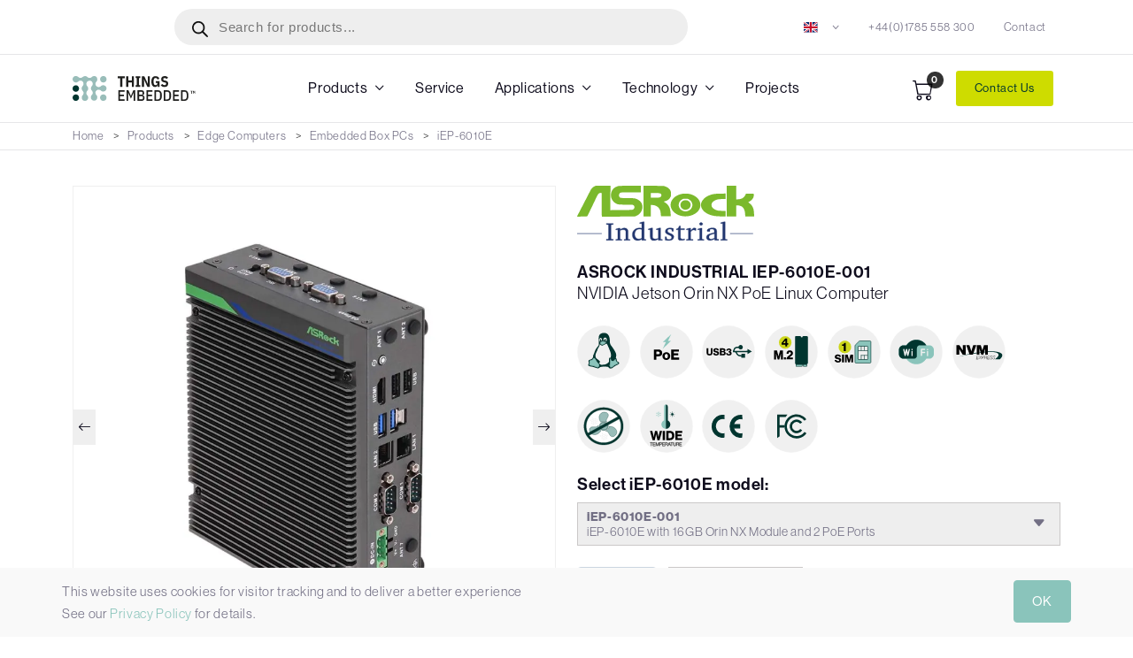

--- FILE ---
content_type: text/html; charset=UTF-8
request_url: https://things-embedded.com/uk/asrock-industrial-iep-6010e-001-nvidia-jetson-orin-nx-poe-linux-computer/
body_size: 49852
content:
<!DOCTYPE html>
<html lang="en-GB">
<head>
<meta charset="UTF-8" />
<meta name="viewport" content="width=device-width, initial-scale=1, shrink-to-fit=no">
<meta http-equiv="x-ua-compatible" content="ie=edge">
<meta name='robots' content='index, follow, max-image-preview:large, max-snippet:-1, max-video-preview:-1' />

	<!-- This site is optimized with the Yoast SEO plugin v23.4 - https://yoast.com/wordpress/plugins/seo/ -->
	<title>iEP-6010E-001 : NVIDIA Jetson Orin NX PoE Linux Computer | Things Embedded UK</title>
<link crossorigin data-rocket-preconnect href="https://use.typekit.net" rel="preconnect">
<link crossorigin data-rocket-preconnect href="https://www.googletagmanager.com" rel="preconnect">
<link crossorigin data-rocket-preload as="font" href="https://things-embedded.com/wp-content/themes/pro/static/vendor/bootstrap/icons/fonts/bootstrap-icons.woff2?8bd4575acf83c7696dc7a14a966660a3" rel="preload">
<link crossorigin data-rocket-preload as="font" href="https://use.typekit.net/af/2724c2/00000000000000007735bb48/31/l?primer=7cdcb44be4a7db8877ffa5c0007b8dd865b3bbc383831fe2ea177f62257a9191&#038;fvd=n4&#038;v=3" rel="preload">
<link crossorigin data-rocket-preload as="font" href="https://use.typekit.net/af/32e980/00000000000000007735bb53/31/l?primer=7cdcb44be4a7db8877ffa5c0007b8dd865b3bbc383831fe2ea177f62257a9191&#038;fvd=i4&#038;v=3" rel="preload">
<link crossorigin data-rocket-preload as="font" href="https://use.typekit.net/af/174ae3/00000000000000007735bb5a/31/l?primer=7cdcb44be4a7db8877ffa5c0007b8dd865b3bbc383831fe2ea177f62257a9191&#038;fvd=n5&#038;v=3" rel="preload">
<link crossorigin data-rocket-preload as="font" href="https://use.typekit.net/af/db1ce7/00000000000000007735bb5e/31/l?primer=7cdcb44be4a7db8877ffa5c0007b8dd865b3bbc383831fe2ea177f62257a9191&#038;fvd=i5&#038;v=3" rel="preload">
<link crossorigin data-rocket-preload as="font" href="https://use.typekit.net/af/c7a282/00000000000000007735bb62/31/l?primer=7cdcb44be4a7db8877ffa5c0007b8dd865b3bbc383831fe2ea177f62257a9191&#038;fvd=n6&#038;v=3" rel="preload">
<link crossorigin data-rocket-preload as="font" href="https://use.typekit.net/af/000ca3/00000000000000007735bb67/31/l?primer=7cdcb44be4a7db8877ffa5c0007b8dd865b3bbc383831fe2ea177f62257a9191&#038;fvd=i6&#038;v=3" rel="preload">
<link crossorigin data-rocket-preload as="font" href="https://use.typekit.net/af/216c2e/00000000000000007735bb6a/31/l?primer=7cdcb44be4a7db8877ffa5c0007b8dd865b3bbc383831fe2ea177f62257a9191&#038;fvd=n7&#038;v=3" rel="preload">
<link crossorigin data-rocket-preload as="font" href="https://use.typekit.net/af/912d1e/00000000000000007735bb33/31/l?primer=7cdcb44be4a7db8877ffa5c0007b8dd865b3bbc383831fe2ea177f62257a9191&#038;fvd=n4&#038;v=3" rel="preload">
<link crossorigin data-rocket-preload as="font" href="https://use.typekit.net/af/c002e2/00000000000000007735bb32/31/l?subset_id=2&#038;fvd=n5&#038;v=3" rel="preload">
<style id="wpr-usedcss">.dgwt-wcas-block-scroll{overflow:hidden}.dgwt-wcas-search-wrapp{position:relative;line-height:100%;display:block;color:#444;min-width:230px;width:100%;text-align:left;margin:0 auto;-webkit-box-sizing:border-box;-moz-box-sizing:border-box;box-sizing:border-box}.dgwt-wcas-tpd-image img{margin:0 15px 0 0!important}.dgwt-wcas-preloader-wrapp img{margin:10px auto 0;display:block;max-width:200px}.dgwt-wcas-preloader-wrapp img.dgwt-wcas-placeholder-preloader{display:block;width:100%;height:auto;max-width:300px;margin:0}.dgwt-wcas-suggestions-wrapp{background:#fff;border:1px solid #ddd;border-top:none;padding:0;margin:0;-webkit-box-sizing:border-box;-moz-box-sizing:border-box;box-sizing:border-box;overflow-y:auto}.dgwt-wcas-details-wrapp *,.dgwt-wcas-search-wrapp *,.dgwt-wcas-suggestions-wrapp *{-webkit-box-sizing:border-box;-moz-box-sizing:border-box;box-sizing:border-box}.dgwt-wcas-details-wrapp a:focus,.dgwt-wcas-suggestions-wrapp a:focus{outline:0}.dgwt-wcas-suggestions-wrapp.dgwt-wcas-suggestions-wrapp--top{border:1px solid #ddd;border-bottom:none}.dgwt-wcas-is-detail-box .dgwt-wcas-suggestions-wrapp{max-width:550px}.dgwt-wcas-full-width.dgwt-wcas-is-detail-box .dgwt-wcas-suggestion{padding:8px 15px}.dgwt-wcas-details-left .dgwt-wcas-suggestions-wrapp{border-radius:0 0 5px;border-left-color:#eee}.dgwt-wcas-details-right .dgwt-wcas-suggestions-wrapp{border-radius:0 0 0 5px;border-right-color:#eee}.dgwt-wcas-suggestion{cursor:pointer;font-size:12px;line-height:110%;text-align:left;padding:7px 10px;position:relative;border-bottom:1px solid #dfdfdf;display:flex;flex-direction:row;justify-content:space-between;align-items:center;resize:vertical;width:100%;transition:none!important}.dgwt-wcas-suggestion-nores{font-size:15px;line-height:157%;padding:15px;width:100%}.dgwt-wcas-suggestion-nores p{padding:0;margin:0 0 10px;font-size:18px}.dgwt-wcas-suggestion-nores ol,.dgwt-wcas-suggestion-nores ul{padding:0 0 0 30px;margin:0}.dgwt-wcas-suggestion-nores ul li{list-style:disc}.dgwt-wcas-open-pirx .dgwt-wcas-suggestion-nores{padding:10px 10px 10px 34px}.dgwt-wcas-suggestion.dgwt-wcas-suggestion-more{justify-content:center;color:#6d6d6d}.dgwt-wcas-has-headings .dgwt-wcas-suggestion,.dgwt-wcas-has-headings .dgwt-wcas-suggestion.dgwt-wcas-suggestion-headline,.dgwt-wcas-has-headings .dgwt-wcas-suggestion.dgwt-wcas-suggestion-tax,.dgwt-wcas-suggestion.dgwt-wcas-suggestion-no-border-bottom,body:not(.dgwt-wcas-is-details) .dgwt-wcas-suggestion:last-child{border-bottom:none}.dgwt-wcas-suggestion:after{clear:both;display:block;content:''}.dgwt-wcas-suggestion.dgwt-wcas-nores{cursor:default;opacity:.5}.dgwt-wcas-has-img .dgwt-wcas-suggestion.dgwt-wcas-suggestion-product{padding-top:8px;padding-bottom:8px;min-height:60px}.dgwt-wcas-has-img .dgwt-wcas-suggestion.dgwt-wcas-suggestion-product.dgwt-wcas-suggestion-history-product,.dgwt-wcas-is-details .dgwt-wcas-has-img .dgwt-wcas-suggestion.dgwt-wcas-suggestion-product,.dgwt-wcas-suggestion-history-search{min-height:40px}.dgwt-wcas-is-details .dgwt-wcas-has-img .dgwt-wcas-suggestion.dgwt-wcas-suggestion-more,.dgwt-wcas-suggestion.dgwt-wcas-suggestion-more{min-height:30px;text-transform:uppercase}.dgwt-wcas-suggestion.dgwt-wcas-suggestion-more .dgwt-wcas-st-more{padding:0 10px;text-align:center}.dgwt-wcas-st{display:block;color:#444;font-size:15px;width:100%;line-height:110%}.dgwt-wcas-st .dgwt-wcas-score{color:#8e44ad;font-weight:700;font-size:80%}.dgwt-wcas-st>span{display:inline-block;vertical-align:middle}.dgwt-wcas-has-sku .dgwt-wcas-st-title{margin-right:6px}.dgwt-wcas-st>span.dgwt-wcas-st--direct-headline{display:block;font-style:italic;font-size:10px;text-transform:uppercase;opacity:.4;line-height:10px;margin-bottom:1px;letter-spacing:2px}.dgwt-wcas-st-breadcrumbs{overflow:hidden;text-overflow:ellipsis;white-space:nowrap;font-size:80%;text-align:left;opacity:.6;width:100%;padding-right:10px}.rtl .dgwt-wcas-st-breadcrumbs{padding-right:0;padding-left:10px;text-align:right}.dgwt-wcas-sku{font-size:80%}.dgwt-wcas-si{width:50px;display:block;height:100%}.dgwt-wcas-si img{background:#fff;border:1px solid #e8e8e8;border-radius:3px;display:block;margin:auto;padding:2px;height:auto;width:auto;max-height:90%;max-width:100%}.dgwt-wcas-has-img-forced .dgwt-wcas-suggestion-history-product .dgwt-wcas-si,.dgwt-wcas-suggestion-history-search .dgwt-wcas-si{display:flex;align-items:center;justify-content:center}.dgwt-wcas-has-img-forced .dgwt-wcas-suggestion-history-product .dgwt-wcas-si svg,.dgwt-wcas-suggestion-history-search .dgwt-wcas-si svg,.dgwt-wcas-suggestion-searches .dgwt-wcas-si svg{max-width:18px}.dgwt-wcas-has-img:not(.dgwt-wcas-has-img-forced) .dgwt-wcas-suggestion-history-product .dgwt-wcas-si>svg{margin-left:10px}.dgwt-wcas-content-wrapp{display:flex;height:100%;width:100%;justify-content:space-between;align-items:center;resize:vertical;padding-left:10px}.rtl .dgwt-wcas-content-wrapp{padding-left:0;padding-right:10px}.dgwt-wcas-sp{color:#555;font-size:14px;line-height:120%;text-align:right;padding-left:10px}.dgwt-wcas-sp *{line-height:130%}.dgwt-wcas-search-form{margin:0;padding:0;width:100%}.dgwt-wcas-open.dgwt-wcas-nores.dgwt-wcas-is-details:not(.dgwt-wcas-details-outside) .dgwt-wcas-suggestion-nores,.dgwt-wcas-sd{margin-top:5px}.dgwt-wcas-sp del{opacity:.5;font-size:12px}.dgwt-wcas-sd{color:#777;display:block;line-height:14px;width:100%;font-size:.8em}.dgwt-wcas-vendor-city{margin-left:5px;font-size:.8em}.dgwt-wcas-st>.dgwt-wcas-product-vendor{font-size:12px;margin-top:5px;display:block}.dgwt-wcas-suggestion-selected{background-color:#eee}.dgwt-wcas-style-pirx.dgwt-wcas-search-wrapp.dgwt-wcas-search-focused input[type=search].dgwt-wcas-search-input:hover,.dgwt-wcas-tpd-image{background-color:#fff}.dgwt-wcas-suggestion-selected:first-child{border-top:none}.rtl .dgwt-wcas-suggestion{padding-left:0;padding-right:15px;text-align:right}.dgwt-wcas-details-wrapp{background:#fff;border:1px solid #ddd;border-top:none;border-left:none;padding:0;width:300px;-webkit-box-sizing:border-box;-moz-box-sizing:border-box;box-sizing:border-box;z-index:100;min-height:340px}.dgwt-wcas-datails-title,.dgwt-wcas-pd-title{border-bottom:1px dashed #eee;padding-bottom:5px}.rtl .dgwt-wcas-details-wrapp{border-left:1px solid #ddd;border-right:none}.dgwt-wcas-details-outside .dgwt-wcas-details-wrapp,.dgwt-wcas-details-outside.dgwt-wcas-is-details .dgwt-wcas-suggestions-wrapp{margin-top:-1px;border-top:1px solid #ddd}.dgwt-wcas-details-right .dgwt-wcas-details-wrapp{border-left:none;border-right:1px solid #ddd;border-radius:0 5px 5px 0}.dgwt-wcas-details-left .dgwt-wcas-details-wrapp{border-right:none;border-left:1px solid #ddd;border-radius:5px 0 0 5px}.dgwt-wcas-details-inner,.dgwt-wcas-details-notfit .dgwt-wcas-details-wrapp{display:none}.dgwt-wcas-full-width .dgwt-wcas-suggestions-wrapp,.dgwt-wcas-open-pirx .dgwt-wcas-full-width .dgwt-wcas-suggestions-wrapp,.rtl.dgwt-wcas-full-width .dgwt-wcas-details-wrapp{border-radius:0 0 0 5px}.dgwt-wcas-full-width .dgwt-wcas-details-wrapp,.rtl.dgwt-wcas-full-width .dgwt-wcas-suggestions-wrapp{border-radius:0 0 5px}.dgwt-wcas-details-inner.dgwt-wcas-details-inner-active,.dgwt-wcas-details-wrapp .added_to_cart,.dgwt-wcas-has-desc .dgwt-wcas-sp>*,.dgwt-wcas-has-img .dgwt-wcas-sp>*{display:block}.dgwt-wcas-details-inner-taxonomy{margin-top:11px}.dgwt-wcas-datails-title{font-size:14px}.dgwt-wcas-pd-title{color:#202020}.dgwt-wcas-pd-title .product-title{color:#202020;text-transform:uppercase;margin:0}.dgwt-wcas-tax-product-details{text-decoration:none;display:flex;align-items:center;justify-content:left;transition:.2s ease-in-out;padding:5px;margin:0 -5px 15px}.dgwt-wcas-pd-rating:after,.dgwt-wcas-tax-product-details:after{content:'';clear:both;display:block}.dgwt-wcas-tax-product-details:hover{box-shadow:0 0 11px 2px rgba(0,0,0,.05)}.dgwt-wcas-details-wrapp .dgwt-wcas-pd-title{margin-bottom:8px}.dgwt-wcas-overlay-mobile .dgwt-wcas-style-pirx .dgwt-wcas-preloader,.dgwt-wcas-tpd-image{margin-right:15px}.dgwt-wcas-pd-rest .product-title{display:block;line-height:100%;font-weight:500;margin-bottom:5px}.dgwt-wcas-tpd-rest{max-width:200px}.dgwt-wcas-tpd-rest-title{display:block;line-height:125%;font-size:14px;font-weight:500;letter-spacing:0;margin:0 0 8px;overflow:hidden;color:#000}.dgwt-wcas-pd-price,.dgwt-wcas-tpd-price{line-height:120%;overflow:hidden;color:#000;margin-top:15px;font-weight:700;font-size:18px}.dgwt-wcas-tpd-price{font-size:12px;color:#777}.dgwt-wcas-pd-price .woocommerce-price-suffix,.dgwt-wcas-tpd-price .woocommerce-price-suffix{font-size:12px;font-weight:lighter;color:#999;margin-left:4px;display:inline-block}.dgwt-wcas-details-title-tax,.dgwt-wcas-pd-title .product-title{font-weight:900;letter-spacing:-1px;text-transform:uppercase}.dgwt-wcas-pd-price del .amount,.dgwt-wcas-tpd-price del .amount{font-weight:lighter;background:0 0;font-size:90%;opacity:.6}.dgwt-wcas-pd-price ins,.dgwt-wcas-tpd-price ins{background:0 0;text-decoration:none}.dgwt-wcas-pd-rating{font-size:13px;line-height:13px}.dgwt-wcas-pd-review{color:#777;font-size:11px;line-height:11px}.dgwt-wcas-datails-title{display:block;margin:5px 0 15px}.dgwt-wcas-pd-title{margin-bottom:15px;display:block;text-decoration:none}.dgwt-wcas-details-title-tax{margin-right:3px}.dgwt-wcas-tpd-image{width:70px;padding:4px;border:1px solid #e8e8e8;border-radius:4px;display:flex;flex-direction:column;justify-content:center}.dgwt-wcas-details-space{padding:0 15px 15px}.dgwt-wcas-details-main-image{border-bottom:1px solid #eee;min-height:200px;display:flex}.dgwt-wcas-details-main-image img{width:auto;height:auto;display:block;max-height:250px;max-width:100%;margin:0 auto;padding:0;border:none;align-self:center}.dgwt-wcas-details-right .dgwt-wcas-details-main-image img{border-radius:0 3px 0 0}.dgwt-wcas-details-left .dgwt-wcas-details-main-image img{border-radius:3px 0 0}.dgwt-wcas-details-product-sku{display:block;font-size:12px;line-height:110%;color:#999}.dgwt-wcas-tpd-image img{display:block;max-width:100%;width:100%;height:auto}.dgwt-wcas-details-hr{height:1px;width:100%;border-bottom:1px solid #eee;margin:15px 0}.rtl input[type=search].dgwt-wcas-search-input{text-align:right}input[type=search].dgwt-wcas-search-input{-webkit-transition:none;-moz-transition:none;-ms-transition:none;-o-transition:none;transition:none;-webkit-box-shadow:none;box-shadow:none;margin:0;-webkit-appearance:textfield;text-align:left}[type=search].dgwt-wcas-search-input::-ms-clear{display:none}[type=search].dgwt-wcas-search-input::-webkit-search-decoration{-webkit-appearance:none}[type=search].dgwt-wcas-search-input::-webkit-search-cancel-button{display:none}.dgwt-wcas-details-desc{font-size:13px;line-height:157%}.dgwt-wcas-details-desc b,.dgwt-wcas-details-desc strong{font-weight:400;color:#000;margin:0;padding:0}.dgwt-wcas-pd-addtc-form{margin:10px 0;display:flex;align-items:center;justify-content:flex-end}.dgwt-wcas-pd-addtc-form>.quantity{margin-right:10px}.dgwt-wcas-pd-addtc-form .add_to_cart_inline,.dgwt-wcas-pd-addtc-form .quantity input.qty{margin-bottom:0;margin-top:0}.dgwt-wcas-stock{display:block;text-align:right;font-size:14px;line-height:14px;margin-bottom:14px}.dgwt-wcas-stock.in-stock{color:#0f834d}.dgwt-wcas-stock.out-of-stock{color:#e2401c}.dgwt-wcas-pd-addtc .add_to_cart_button,.dgwt-wcas-pd-addtc .add_to_cart_inline{margin:0}.dgwt-wcas-has-headings .dgwt-wcas-st>span.dgwt-wcas-st--direct-headline,.dgwt-wcas-layout-icon .dgwt-wcas-icon-preloader,.dgwt-wcas-layout-icon-flexible-inv:not(.dgwt-wcas-layout-icon) .dgwt-wcas-search-icon,.dgwt-wcas-layout-icon-flexible-inv:not(.dgwt-wcas-layout-icon) .dgwt-wcas-search-icon-arrow,.dgwt-wcas-layout-icon-flexible:not(.dgwt-wcas-layout-icon) .dgwt-wcas-search-icon,.dgwt-wcas-layout-icon-flexible:not(.dgwt-wcas-layout-icon) .dgwt-wcas-search-icon-arrow,.dgwt-wcas-om-bar .dgwt-wcas-sf-wrapp button.dgwt-wcas-search-submit,.dgwt-wcas-open-pirx.dgwt-wcas-overlay-mobile-on .dgwt-wcas-style-pirx .dgwt-wcas-sf-wrapp button.dgwt-wcas-search-submit,.dgwt-wcas-overlay-mobile .dgwt-wcas-search-icon,.dgwt-wcas-overlay-mobile .dgwt-wcas-search-icon-arrow,.dgwt-wcas-overlay-mobile-on .dgwt-wcas-enable-mobile-form,.dgwt-wcas-overlay-mobile-on .dgwt-wcas-icon-handler,.dgwt-wcas-overlay-mobile-on.dgwt-wcas-is-ios body:not(.dgwt-wcas-theme-flatsome)>:not(.dgwt-wcas-overlay-mobile),.dgwt-wcas-pd-addtc .add_to_cart_button.added,.dgwt-wcas-search-icon-arrow,.dgwt-wcas-search-wrapp.dgwt-wcas-layout-icon.dgwt-wcas-layout-icon-open:not(.dgwt-wcas-has-submit) .dgwt-wcas-sf-wrapp .dgwt-wcas-ico-magnifier,.dgwt-wcas-style-pirx .dgwt-wcas-sf-wrapp button.dgwt-wcas-search-submit:before,.dgwt-wcas-voice-search-supported.dgwt-wcas-search-filled .dgwt-wcas-voice-search{display:none}button.dgwt-wcas-search-submit,input[type=submit].dgwt-wcas-search-submit{position:relative}.dgwt-wcas-ico-magnifier{bottom:0;left:0;margin:auto;position:absolute;right:0;top:0;height:65%;display:block}.dgwt-wcas-preloader{height:100%;position:absolute;right:0;top:0;width:40px;z-index:-1;background-repeat:no-repeat;background-position:right 15px center;background-size:auto 44%}.dgwt-wcas-voice-search{position:absolute;right:0;top:0;height:100%;width:40px;z-index:1;opacity:.5;cursor:pointer;align-items:center;justify-content:center;display:none;-webkit-transition:160ms ease-in-out;-moz-transition:160ms ease-in-out;-ms-transition:160ms ease-in-out;-o-transition:160ms ease-in-out;transition:160ms ease-in-out}.dgwt-wcas-close:hover,.dgwt-wcas-style-pirx .dgwt-wcas-voice-search:hover,.dgwt-wcas-voice-search:hover{opacity:.3}.dgwt-wcas-voice-search path{fill:#444}.dgwt-wcas-voice-search-supported .dgwt-wcas-voice-search{display:flex}.dgwt-wcas-voice-search-supported .dgwt-wcas-preloader{right:40px}.rtl .dgwt-wcas-overlay-mobile .dgwt-wcas-style-pirx .dgwt-wcas-voice-search,.rtl .dgwt-wcas-preloader,.rtl .dgwt-wcas-voice-search{right:auto;left:5px}.dgwt-wcas-mobile-overlay-trigger-active .dgwt-wcas-voice-search{z-index:105}.rtl .dgwt-wcas-voice-search-supported .dgwt-wcas-preloader{right:auto;left:45px}.dgwt-wcas-inner-preloader{background-repeat:no-repeat;background-position:right 8px center;background-size:auto 22px;display:flex;align-items:center;justify-content:center;z-index:1}@media all and (-ms-high-contrast:none),(-ms-high-contrast:active){.dgwt-wcas-inner-preloader{background-image:url('https://things-embedded.com/wp-content/plugins/ajax-search-for-woocommerce-premium/assets/img/preloader.gif')}}.dgwt-wcas-loader-circular{height:24px;width:24px;-webkit-animation:2s linear infinite rotate;-moz-animation:2s linear infinite rotate;animation:2s linear infinite rotate}.dgwt-wcas-loader-circular-path{fill:transparent;stroke-linecap:round;stroke-width:4px;stroke-dasharray:1,200;stroke-dashoffset:0;-webkit-transform-origin:50% 50%;-moz-transform-origin:50% 50%;-ms-transform-origin:50% 50%;transform-origin:50% 50%;-webkit-animation:1s ease-in-out infinite dash;-moz-animation:1s ease-in-out infinite dash;animation:1s ease-in-out infinite dash;stroke:#ddd}@-webkit-keyframes rotate{100%{-webkit-transform:rotate(360deg);transform:rotate(360deg)}}@-moz-keyframes rotate{100%{-moz-transform:rotate(360deg);transform:rotate(360deg)}}@keyframes rotate{100%{-webkit-transform:rotate(360deg);-moz-transform:rotate(360deg);transform:rotate(360deg)}}@-webkit-keyframes dash{0%{stroke-dasharray:1,200;stroke-dashoffset:0}50%{stroke-dasharray:89,200;stroke-dashoffset:-35px}100%{stroke-dasharray:89,200;stroke-dashoffset:-124px}}@-moz-keyframes dash{0%{stroke-dasharray:1,200;stroke-dashoffset:0}50%{stroke-dasharray:89,200;stroke-dashoffset:-35px}100%{stroke-dasharray:89,200;stroke-dashoffset:-124px}}@keyframes dash{0%{stroke-dasharray:1,200;stroke-dashoffset:0}50%{stroke-dasharray:89,200;stroke-dashoffset:-35px}100%{stroke-dasharray:89,200;stroke-dashoffset:-124px}}.dgwt-wcas-close:not(.dgwt-wcas-inner-preloader){cursor:pointer;display:flex;align-items:center;justify-content:center;-webkit-transition:160ms ease-in-out;-moz-transition:160ms ease-in-out;-ms-transition:160ms ease-in-out;-o-transition:160ms ease-in-out;transition:160ms ease-in-out;z-index:1}.dgwt-wcas-close:not(.dgwt-wcas-inner-preloader):before{content:'';display:block;position:absolute;background:0 0;height:100%;width:100%;left:0;bottom:0;top:0;right:0;margin:auto}.dgwt-wcas-close path{fill:#ccc}@media screen and (max-width:992px){.dgwt-wcas-is-detail-box .dgwt-wcas-suggestions-wrapp{max-width:none}}.dgwt-wcas-suggestion strong{font-weight:700}.screen-reader-text{clip:rect(1px,1px,1px,1px);height:1px;overflow:hidden;position:absolute!important;width:1px}.dgwt-wcas-sf-wrapp:after,.dgwt-wcas-sf-wrapp:before{content:"";display:table}.dgwt-wcas-sf-wrapp:after{clear:both}.dgwt-wcas-sf-wrapp{zoom:1;width:100%;max-width:100vw;margin:0;position:relative;background:0 0}.dgwt-wcas-sf-wrapp input[type=search].dgwt-wcas-search-input{width:100%;height:40px;font-size:14px;line-height:100%;padding:10px 15px;margin:0;background:#fff;border:1px solid #ddd;border-radius:3px;-webkit-border-radius:3px;-webkit-appearance:none;box-sizing:border-box}.dgwt-wcas-is-ios .dgwt-wcas-sf-wrapp input[type=search].dgwt-wcas-search-input,.dgwt-wcas-is-ios .dgwt-wcas-sf-wrapp input[type=search].dgwt-wcas-search-input:focus{font-size:16px}.dgwt-wcas-open .dgwt-wcas-sf-wrapp input[type=search].dgwt-wcas-search-input{border-radius:3px 3px 0 0}.dgwt-wcas-layout-icon-open.dgwt-wcas-style-pirx .dgwt-wcas-search-icon-arrow,.dgwt-wcas-open.dgwt-wcas-nores .dgwt-wcas-details-wrapp .dgwt-wcas-preloader-wrapp,.dgwt-wcas-open.dgwt-wcas-nores.dgwt-wcas-details-outside .dgwt-wcas-details-wrapp{display:none!important}.dgwt-wcas-open.dgwt-wcas-nores.dgwt-wcas-details-outside .dgwt-wcas-suggestions-wrapp{min-height:0!important;border-radius:0 0 5px 5px;border-right-color:#ddd}.dgwt-wcas-open.dgwt-wcas-nores.dgwt-wcas-full-width .dgwt-wcas-details-wrapp,.dgwt-wcas-open.dgwt-wcas-nores.dgwt-wcas-full-width .dgwt-wcas-suggestions-wrapp{min-height:41px!important}.dgwt-wcas-open.dgwt-wcas-nores.dgwt-wcas-full-width:not(.rtl):not(.dgwt-wcas-details-outside) .dgwt-wcas-suggestions-wrapp{border-right-color:transparent}.rtl.dgwt-wcas-open.dgwt-wcas-nores.dgwt-wcas-full-width:not(.dgwt-wcas-details-outside) .dgwt-wcas-suggestions-wrapp{border-left-color:transparent}.dgwt-wcas-sf-wrapp input[type=search].dgwt-wcas-search-input:focus{outline:0;background:#fff;box-shadow:0 0 9px 1px rgba(0,0,0,.06);-webkit-transition:150ms ease-in;-moz-transition:150ms ease-in;-ms-transition:150ms ease-in;-o-transition:150ms ease-in;transition:150ms ease-in}.dgwt-wcas-sf-wrapp input[type=search].dgwt-wcas-search-input::placeholder{color:#999;font-weight:400;font-style:italic;line-height:normal}.dgwt-wcas-sf-wrapp input[type=search].dgwt-wcas-search-input::-webkit-input-placeholder{color:#999;font-weight:400;font-style:italic;line-height:normal}.dgwt-wcas-sf-wrapp input[type=search].dgwt-wcas-search-input:-moz-placeholder{color:#999;font-weight:400;font-style:italic;line-height:normal}.dgwt-wcas-sf-wrapp input[type=search].dgwt-wcas-search-input::-moz-placeholder{color:#999;font-weight:400;font-style:italic;line-height:normal}.dgwt-wcas-sf-wrapp input[type=search].dgwt-wcas-search-input:-ms-input-placeholder{color:#999;font-weight:400;font-style:italic;line-height:normal}.dgwt-wcas-sf-wrapp button.dgwt-wcas-search-submit{overflow:visible;position:absolute;border:0;padding:0 15px;margin:0;cursor:pointer;height:40px;min-width:50px;width:auto;line-height:100%;min-height:100%;right:0;left:auto;top:0;bottom:auto;color:#fff;-webkit-transition:250ms ease-in-out;-moz-transition:250ms ease-in-out;-ms-transition:250ms ease-in-out;-o-transition:250ms ease-in-out;transition:250ms ease-in-out;text-transform:uppercase;background-color:#333;border-radius:0 2px 2px 0;-webkit-border-radius:0 2px 2px 0;text-shadow:0 -1px 0 rgba(0,0,0,.3);-webkit-box-shadow:none;box-shadow:none;-webkit-appearance:none}.rtl .dgwt-wcas-sf-wrapp button.dgwt-wcas-search-submit{left:0;right:auto}.dgwt-wcas-open .dgwt-wcas-sf-wrapp .dgwt-wcas-search-submit{border-radius:0 2px 0 0}.dgwt-wcas-sf-wrapp .dgwt-wcas-search-submit:hover,.dgwt-wcas-sugg-hist-clear:hover{opacity:.7}.dgwt-wcas-sf-wrapp .dgwt-wcas-search-submit:active,.dgwt-wcas-sf-wrapp .dgwt-wcas-search-submit:focus{opacity:.7;outline:0}.dgwt-wcas-sf-wrapp .dgwt-wcas-search-submit:before{content:'';position:absolute;border-width:8px 8px 8px 0;border-style:solid solid solid none;border-color:transparent #333;top:12px;left:-6px;-webkit-transition:250ms ease-in-out;-moz-transition:250ms ease-in-out;-ms-transition:250ms ease-in-out;-o-transition:250ms ease-in-out;transition:250ms ease-in-out}.rtl .dgwt-wcas-sf-wrapp .dgwt-wcas-search-submit:before{left:auto;right:-6px;border-width:8px 0 8px 8px;border-style:solid none solid solid}.dgwt-wcas-sf-wrapp .dgwt-wcas-search-submit:active:before,.dgwt-wcas-sf-wrapp .dgwt-wcas-search-submit:focus:before,.dgwt-wcas-sf-wrapp .dgwt-wcas-search-submit:hover:before{border-right-color:#333}.dgwt-wcas-sf-wrapp .dgwt-wcas-search-submit::-moz-focus-inner{border:0;padding:0}.dgwt-wcas-is-details .dgwt-wcas-suggestions-wrapp{min-height:340px;overflow:visible}.dgwt-wcas-is-details .dgwt-wcas-si{width:30px;max-width:100%;box-sizing:border-box}.dgwt-wcas-is-details .dgwt-wcas-sp{display:flex;top:0;flex-direction:column;height:100%;justify-content:center;resize:vertical}.dgwt-wcas-is-details .dgwt-wcas-sd{font-size:11px;line-height:100%}.dgwt-wcas-has-img .dgwt-wcas-suggestion[data-taxonomy=product_cat],.dgwt-wcas-has-img .dgwt-wcas-suggestion[data-taxonomy=product_tag]{padding-left:15px;min-height:0}.dgwt-wcas-has-img .dgwt-wcas-suggestion[data-taxonomy=product_cat] .dgwt-wcas-st,.dgwt-wcas-has-img .dgwt-wcas-suggestion[data-taxonomy=product_tag] .dgwt-wcas-st{padding-left:0}.dgwt-wcas-ico-magnifier,.dgwt-wcas-ico-magnifier-handler,html:not(.dgwt-wcas-overlay-mobile-on) .dgwt-wcas-search-wrapp.dgwt-wcas-layout-icon{max-width:20px}.dgwt-wcas-no-submit .dgwt-wcas-ico-magnifier{height:50%;margin:auto;max-height:20px;width:100%;max-width:20px;left:12px;right:auto;opacity:.5;fill:#444}.dgwt-wcas-no-submit .dgwt-wcas-sf-wrapp input[type=search].dgwt-wcas-search-input{padding:10px 15px 10px 40px}.dgwt-wcas-overlay-mobile-on,.dgwt-wcas-overlay-mobile-on body{overflow:hidden;min-width:100vw;min-height:100vh}html.dgwt-wcas-overlay-mobile-on{scroll-behavior:unset}.dgwt-wcas-om-bar{display:flex;height:45px;width:100%}.dgwt-wcas-om-bar button.dgwt-wcas-om-return,.dgwt-wcas-om-bar button.dgwt-wcas-om-return:active,.dgwt-wcas-om-bar button.dgwt-wcas-om-return:focus,.dgwt-wcas-om-bar button.dgwt-wcas-om-return:hover{width:45px;height:100%;display:block;background:#ccc;cursor:pointer;position:relative;margin:0;padding:0;box-shadow:none;outline:0;border:none;border-spacing:0;border-radius:0}.dgwt-wcas-om-bar .dgwt-wcas-om-return svg{width:23px;height:23px;position:absolute;left:12px;top:12px;fill:#fff}.rtl .dgwt-wcas-om-bar .dgwt-wcas-om-return svg{left:11px;top:9px;-moz-transform:rotate(180deg);-webkit-transform:rotate(180deg);-o-transform:rotate(180deg);-ms-transform:rotate(180deg);transform:rotate(180deg)}.dgwt-wcas-has-submit .dgwt-wcas-search-submit svg path{fill:#fff}.dgwt-wcas-om-bar .dgwt-wcas-has-submit-off .dgwt-wcas-preloader{right:0!important}.rtl .dgwt-wcas-om-bar .dgwt-wcas-has-submit-off .dgwt-wcas-preloader{left:4px!important;right:auto!important}.rtl .dgwt-wcas-om-bar .dgwt-wcas-style-pirx.dgwt-wcas-has-submit-off .dgwt-wcas-preloader{left:10px!important;right:auto!important}@keyframes dgwt-wcas-preloader-price-anim{0%,100%{background:rgba(128,128,128,.03)}50%{background:rgba(128,128,128,.1)}}.dgwt-wcas-preloader-price-inner div:first-child{left:0;animation-delay:-.1s}.dgwt-wcas-preloader-price-inner div:nth-child(2){left:13px;animation-delay:-.2s}.dgwt-wcas-preloader-price-inner div:nth-child(3){left:26px;animation-delay:-.3s}.dgwt-wcas-preloader-price{width:34px;height:10px;display:inline-block;overflow:hidden;background:0 0}.dgwt-wcas-preloader-price-inner{width:100%;height:100%;position:relative;transform:translateZ(0) scale(1);backface-visibility:hidden;transform-origin:0 0}.dgwt-wcas-preloader-price-inner div{position:absolute;width:8px;height:8px;background:rgba(128,128,128,.05);animation:.8s cubic-bezier(0,.5,.5,1) infinite dgwt-wcas-preloader-price-anim;-webkit-transition:.2s ease-in-out;-moz-transition:.2s ease-in-out;-ms-transition:.2s ease-in-out;-o-transition:.2s ease-in-out;transition:.2s ease-in-out}.dgwt-wcas-om-bar .dgwt-wcas-search-wrapp-mobile{width:calc(100% - 45px);max-width:none;margin:0}.dgwt-wcas-overlay-mobile .dgwt-wcas-search-form,.dgwt-wcas-overlay-mobile-on .dgwt-wcas-suggestion{width:100%}.dgwt-wcas-overlay-mobile{position:absolute;left:0;right:0;top:0;bottom:0;width:100%;background:#fff}.dgwt-wcas-overlay-mobile *{box-sizing:border-box}.dgwt-wcas-search-wrapp-mobile input[type=search].dgwt-wcas-search-input{height:45px!important;border-top:none;border-right:none;border-left:none;border-radius:0;font-size:16px!important}.dgwt-wcas-search-wrapp-mobile input[type=search].dgwt-wcas-search-input:focus{font-size:16px!important}.dgwt-wcas-overlay-mobile-on .dgwt-wcas-suggestions-wrapp{left:0!important;top:45px!important;width:100%!important;height:calc(100% - 45px)!important;position:absolute;overflow-y:auto;border:none;margin:0;display:block}.dgwt-wcas-enable-mobile-form{position:absolute;z-index:100;left:0;top:0;width:100%;height:100%;cursor:pointer;display:block}.dgwt-wcas-overlay-mobile-on.dgwt-wcas-is-ios body{overflow:auto}.dgwt-wcas-overlay-mobile-on.dgwt-wcas-is-ios{overflow:visible}.dgwt-wcas-overlay-mobile-on.dgwt-wcas-is-ios .dgwt-wcas-suggestions-wrapp{max-height:none!important;height:auto!important}.dgwt-wcas-search-wrapp.dgwt-wcas-layout-icon{min-width:unset}html:not(.dgwt-wcas-overlay-mobile-on) .menu .dgwt-wcas-search-wrapp.dgwt-wcas-layout-icon{width:auto}.dgwt-wcas-layout-icon-flexible .dgwt-wcas-search-form,.dgwt-wcas-layout-icon-flexible-inv .dgwt-wcas-search-form{opacity:0}.dgwt-wcas-layout-icon-flexible-inv:not(.dgwt-wcas-layout-icon-flexible-loaded),.dgwt-wcas-layout-icon-flexible-inv:not(.dgwt-wcas-layout-icon-flexible-loaded) .dgwt-wcas-search-form,.dgwt-wcas-layout-icon-flexible:not(.dgwt-wcas-layout-icon-flexible-loaded),.dgwt-wcas-layout-icon-flexible:not(.dgwt-wcas-layout-icon-flexible-loaded) .dgwt-wcas-search-form{max-width:20px;min-width:unset}.dgwt-wcas-icon-preloader{margin:auto;position:absolute;top:0;left:0;bottom:0;right:0}.dgwt-wcas-layout-icon-flexible-loaded .dgwt-wcas-search-form{opacity:1}html:not(.dgwt-wcas-overlay-mobile-on) .dgwt-wcas-search-wrapp.dgwt-wcas-layout-icon .dgwt-wcas-search-form{opacity:0;display:none;position:absolute;left:0;top:calc(100% + 8px);min-width:500px;z-index:1000}html:not(.dgwt-wcas-overlay-mobile-on) .dgwt-wcas-search-wrapp.dgwt-wcas-layout-icon.dgwt-wcas-layout-icon-open .dgwt-wcas-search-form{display:block;opacity:1}.dgwt-wcas-search-icon{width:20px;height:auto;cursor:pointer;display:block}.dgwt-wcas-ico-magnifier-handler{margin-bottom:-.2em;width:100%}.dgwt-wcas-search-wrapp.dgwt-wcas-layout-icon.dgwt-wcas-layout-icon-open .dgwt-wcas-search-icon{opacity:.6}.dgwt-wcas-search-wrapp.dgwt-wcas-layout-icon.dgwt-wcas-layout-icon-open.dgwt-wcas-no-submit .dgwt-wcas-sf-wrapp input[type=search].dgwt-wcas-search-input{padding-left:15px}.dgwt-wcas-layout-icon-open .dgwt-wcas-search-icon-arrow{display:block;position:absolute;top:calc(100% + 2px);left:0;z-index:5;width:15px;height:15px;background:#fff;border:1px solid #ddd;-webkit-transform:rotate(45deg);-moz-transform:rotate(45deg);-o-transform:rotate(45deg);-ms-transform:rotate(45deg);transform:rotate(45deg)}.dgwt-wcas-has-headings .dgwt-wcas-suggestion-headline{pointer-events:none;display:block;font-weight:500;white-space:nowrap}.dgwt-wcas-suggestion.dgwt-wcas-suggestion-headline-v2{display:block;font-weight:500;white-space:nowrap;cursor:default;font-size:14px;margin-top:5px;margin-bottom:15px}.dgwt-wcas-suggestion.dgwt-wcas-suggestion-headline-v2 .dgwt-wcas-st{padding-bottom:3px;margin-top:16px}.dgwt-wcas-has-headings .dgwt-wcas-suggestion-headline .dgwt-wcas-st{border-bottom:1px solid #ddd;padding-bottom:3px;text-transform:uppercase;margin-top:16px;font-size:12px}.dgwt-wcas-has-headings .dgwt-wcas-suggestion-tax .dgwt-wcas-st{padding:0}.dgwt-wcas-has-headings .dgwt-wcas-suggestion.dgwt-wcas-suggestion-tax.dgwt-wcas-suggestion-selected,.dgwt-wcas-has-headings .dgwt-wcas-suggestion.dgwt-wcas-suggestion-tax:hover{background:0 0;text-decoration:underline}.dgwt-wcas-is-details .dgwt-wcas-has-headings .dgwt-wcas-suggestion.dgwt-wcas-suggestion-tax{min-height:30px}.dgwt-wcas-sugg-hist-clear{cursor:pointer;text-decoration:underline;display:inline-block;margin-left:2px}.dgwt-wcas-darkened-overlay{display:block;position:absolute;opacity:.15;z-index:100000;left:0;top:0}.dgwt-wcas-darkened-overlay>div{background:#111;position:absolute}.dgwt-wcas-search-wrapp.dgwt-wcas-search-darkoverl-on .dgwt-wcas-search-form{background-color:rgba(17,17,17,.15);border:none;border-radius:0}.dgwt-wcas-style-pirx .dgwt-wcas-sf-wrapp{background:#fff;padding:10px;border-radius:10px}.dgwt-wcas-style-pirx.dgwt-wcas-search-wrapp-mobile .dgwt-wcas-sf-wrapp{padding-top:0;padding-bottom:0}.dgwt-wcas-style-pirx .dgwt-wcas-sf-wrapp input[type=search].dgwt-wcas-search-input{padding:13px 24px 13px 48px;line-height:24px;font-size:17px;border:2px solid transparent;border-radius:30px;height:auto;font-family:Roboto,sans-serif;background-color:#eee}.dgwt-wcas-open-pirx .dgwt-wcas-open .dgwt-wcas-suggestions-wrapp,.dgwt-wcas-open-pirx .dgwt-wcas-open.dgwt-wcas-nores .dgwt-wcas-suggestions-wrapp{border-radius:0 0 5px 5px}.dgwt-wcas-style-pirx .dgwt-wcas-sf-wrapp input[type=search].dgwt-wcas-search-input:focus{box-shadow:none;transition:30ms ease-in}.dgwt-wcas-style-pirx .dgwt-wcas-sf-wrapp input[type=search].dgwt-wcas-search-input:hover{background-color:#dfdfdf}.dgwt-wcas-style-pirx.dgwt-wcas-search-focused .dgwt-wcas-sf-wrapp input[type=search].dgwt-wcas-search-input{border-color:#333}.dgwt-wcas-open .dgwt-wcas-style-pirx .dgwt-wcas-sf-wrapp input[type=search].dgwt-wcas-search-input{border-radius:30px}.dgwt-wcas-style-pirx .dgwt-wcas-sf-wrapp button.dgwt-wcas-search-submit{background:0 0;border-radius:100%;border:0;display:flex;align-items:center;justify-content:center;padding:0;margin:0;position:absolute;min-height:33px;min-width:33px;height:33px;width:33px;left:23px;top:21px;pointer-events:none;transition:none}.dgwt-wcas-style-pirx .dgwt-wcas-sf-wrapp button.dgwt-wcas-search-submit svg{width:18px;height:18px}.dgwt-wcas-style-pirx.dgwt-wcas-search-filled .dgwt-wcas-sf-wrapp button.dgwt-wcas-search-submit{left:auto;right:28px;pointer-events:auto;animation:.3s fadeIn}.dgwt-wcas-style-pirx.dgwt-wcas-search-filled .dgwt-wcas-sf-wrapp input[type=search].dgwt-wcas-search-input{padding-left:24px;padding-right:48px;transition:none!important}.dgwt-wcas-style-pirx .dgwt-wcas-sf-wrapp button.dgwt-wcas-search-submit:hover{opacity:1;background:#e4e4e4;box-shadow:0 0 0 2px #e4e4e4;border-radius:100%}.dgwt-wcas-style-pirx .dgwt-wcas-preloader{margin-right:35px}.rtl .dgwt-wcas-style-solaris .dgwt-wcas-preloader,.rtl .dgwt-wcas-style-solaris .dgwt-wcas-voice-search{margin-left:4px}.dgwt-wcas-style-pirx .dgwt-wcas-close:not(.dgwt-wcas-inner-preloader){transition:none;width:18px}.dgwt-wcas-open-pirx.dgwt-wcas-overlay-mobile-on .dgwt-wcas-om-bar button.dgwt-wcas-om-return path,.dgwt-wcas-style-pirx .dgwt-wcas-close:not(.dgwt-wcas-inner-preloader) path,.dgwt-wcas-style-pirx .dgwt-wcas-voice-search svg path,.dgwt-wcas-style-pirx.dgwt-wcas-has-submit .dgwt-wcas-search-submit svg path{fill:#111}.dgwt-wcas-style-pirx .dgwt-wcas-sf-wrapp input[type=search].dgwt-wcas-search-input::placeholder{opacity:1;font-style:normal;font-weight:300;color:#777}.dgwt-wcas-open-pirx .dgwt-wcas-details-wrapp,.dgwt-wcas-open-pirx .dgwt-wcas-suggestions-wrapp{border-color:#fff;padding-top:10px;padding-bottom:10px}.dgwt-wcas-open-pirx .dgwt-wcas-details-inner,.dgwt-wcas-open-pirx .dgwt-wcas-suggestions-wrapp>.dgwt-wcas-suggestion{padding-left:20px;padding-right:20px}.dgwt-wcas-open-pirx .dgwt-wcas-full-width .dgwt-wcas-suggestions-wrapp>.dgwt-wcas-suggestion,.dgwt-wcas-open-pirx body.dgwt-wcas-details-left .dgwt-wcas-details-wrapp{border-right:1px solid #ddd}.dgwt-wcas-open-pirx .dgwt-wcas-details-outside .dgwt-wcas-details-wrapp,.dgwt-wcas-open-pirx .dgwt-wcas-details-outside.dgwt-wcas-is-details .dgwt-wcas-suggestions-wrapp{margin-top:0;border-top:none}.dgwt-wcas-open-pirx body.dgwt-wcas-details-right .dgwt-wcas-suggestions-wrapp{border-right:none}.dgwt-wcas-open-pirx body.dgwt-wcas-details-right .dgwt-wcas-details-wrapp{border-left:1px solid #ddd}.dgwt-wcas-open-pirx body.dgwt-wcas-details-left .dgwt-wcas-suggestions-wrapp{border-left:none}.dgwt-wcas-open-pirx .dgwt-wcas-open.dgwt-wcas-nores.dgwt-wcas-full-width .dgwt-wcas-details-wrapp,.dgwt-wcas-open-pirx .dgwt-wcas-open.dgwt-wcas-nores.dgwt-wcas-full-width .dgwt-wcas-suggestions-wrapp{min-height:70px!important}.dgwt-wcas-style-pirx.dgwt-wcas-search-wrapp-mobile .dgwt-wcas-sf-wrapp input[type=search].dgwt-wcas-search-input{border-radius:0;background:0 0;padding:0 10px}.dgwt-wcas-style-pirx.dgwt-wcas-search-wrapp-mobile.dgwt-wcas-search-focused .dgwt-wcas-sf-wrapp input[type=search].dgwt-wcas-search-input{border-color:transparent}.dgwt-wcas-style-pirx.dgwt-wcas-search-wrapp-mobile.dgwt-wcas-search-filled .dgwt-wcas-sf-wrapp input[type=search].dgwt-wcas-search-input{padding-left:10px}.dgwt-wcas-style-pirx.dgwt-wcas-search-wrapp-mobile .dgwt-wcas-sf-wrapp input[type=search].dgwt-wcas-search-input:hover{background-color:transparent}.dgwt-wcas-open-pirx.dgwt-wcas-overlay-mobile-on .dgwt-wcas-suggestions-wrapp{border-top:1px solid #e0e2e5}.dgwt-wcas-open-pirx .dgwt-wcas-style-pirx.dgwt-wcas-style-pirx-compact .dgwt-wcas-sf-wrapp,.dgwt-wcas-open-pirx.dgwt-wcas-overlay-mobile-on .dgwt-wcas-om-bar button.dgwt-wcas-om-return{background:#fff}.dgwt-wcas-open-pirx.dgwt-wcas-overlay-mobile-on .dgwt-wcas-om-bar button.dgwt-wcas-om-return svg{left:17px;top:16px;width:17px;height:17px}.dgwt-wcas-style-pirx .dgwt-wcas-voice-search{right:20px;top:1px;opacity:1}.rtl .dgwt-wcas-style-pirx .dgwt-wcas-voice-search{right:auto;left:50px}.dgwt-wcas-overlay-mobile .dgwt-wcas-style-pirx .dgwt-wcas-voice-search{right:5px}.dgwt-wcas-overlay-mobile .dgwt-wcas-style-solaris .dgwt-wcas-voice-search{right:5px!important}.rtl .dgwt-wcas-overlay-mobile .dgwt-wcas-style-solaris .dgwt-wcas-voice-search{left:5px!important;right:auto!important}.dgwt-wcas-style-pirx.dgwt-wcas-style-pirx-compact .dgwt-wcas-sf-wrapp{background:0 0;padding:4px;border-radius:10px 10px 0 0}.dgwt-wcas-style-pirx.dgwt-wcas-style-pirx-compact .dgwt-wcas-sf-wrapp input[type=search].dgwt-wcas-search-input{padding-top:10px;padding-bottom:10px;line-height:normal;font-size:14px}.dgwt-wcas-style-pirx.dgwt-wcas-style-pirx-compact .dgwt-wcas-sf-wrapp button.dgwt-wcas-search-submit{left:15px;top:7px}.dgwt-wcas-style-pirx.dgwt-wcas-style-pirx-compact.dgwt-wcas-search-filled .dgwt-wcas-sf-wrapp button.dgwt-wcas-search-submit{left:auto;right:23px}.dgwt-wcas-open-pirx-compact .dgwt-wcas-details-wrapp,.dgwt-wcas-open-pirx-compact .dgwt-wcas-suggestions-wrapp{margin-top:1px}.dgwt-wcas-suggestions-wrapp-fixed{position:fixed!important}.dgwt-wcas-posts-results-grid{display:flex;flex-wrap:wrap;grid-gap:20px;justify-content:flex-start}.dgwt-wcas-posts-results-grid-item{width:calc(25% - 15px);margin-bottom:30px}img{height:auto}:root{--bs-blue:#0d6efd;--bs-indigo:#6610f2;--bs-purple:#6f42c1;--bs-pink:#d63384;--bs-red:#dc3545;--bs-orange:#fd7e14;--bs-yellow:#ffc107;--bs-green:#198754;--bs-teal:#20c997;--bs-cyan:#0dcaf0;--bs-white:#ffffff;--bs-gray:#3a3a3a;--bs-gray-dark:#2b2b2b;--bs-primary:#8ac4bb;--bs-secondary:#ffffff;--bs-success:#77b900;--bs-info:#00b8fc;--bs-warning:#6b2e8f;--bs-danger:#848482;--bs-light:#f1f6fd;--bs-dark:#0f0d1d;--bs-font-sans-serif:"neue-haas-grotesk-display",sans-serif;--bs-font-monospace:SFMono-Regular,Menlo,Monaco,Consolas,"Liberation Mono","Courier New",monospace;--bs-gradient:linear-gradient(180deg, rgba(255, 255, 255, .15), rgba(255, 255, 255, 0))}*,::after,::before{box-sizing:border-box}@media (prefers-reduced-motion:no-preference){:root{scroll-behavior:smooth}}body{margin:0;font-family:var(--bs-font-sans-serif);font-size:.93rem;font-weight:400;line-height:1.7;color:#726f84;background-color:#fff;-webkit-text-size-adjust:100%;-webkit-tap-highlight-color:rgba(10,10,10,0)}[tabindex="-1"]:focus:not(:focus-visible){outline:0!important}.h1,.h5,.h6,h1,h2,h3{margin-top:0;margin-bottom:.5rem;font-family:neue-haas-grotesk-display,sans-serif;font-weight:600;line-height:1.3;color:#0f0d1d}.h1,h1{font-size:calc(1.3575rem + 1.29vw)}@media (min-width:1200px){.h1,h1{font-size:2.325rem}}h2{font-size:calc(1.311rem + .732vw)}@media (min-width:1200px){h2{font-size:1.86rem}}h3{font-size:calc(1.28775rem + .453vw)}@media (min-width:1200px){h3{font-size:1.6275rem}}.h5{font-size:1.1625rem}.h6{font-size:.93rem}p{margin-top:0;margin-bottom:1rem}address{margin-bottom:1rem;font-style:normal;line-height:inherit}ol,ul{padding-left:2rem}dl,ol,ul{margin-top:0;margin-bottom:1rem}ol ol,ol ul,ul ol,ul ul{margin-bottom:0}dt{font-weight:700}dd{margin-bottom:.5rem;margin-left:0}strong{font-weight:bolder}.small{font-size:.875em}a{color:#8ac4bb;text-decoration:none}a:hover{color:#6e9d96}a:not([href]):not([class]),a:not([href]):not([class]):hover{color:inherit;text-decoration:none}code{font-family:var(--bs-font-monospace);font-size:1em;direction:ltr;unicode-bidi:bidi-override}code{font-size:.875em;color:#d63384;word-wrap:break-word}a>code{color:inherit}figure{margin:0 0 1rem}img,svg{vertical-align:middle}table{caption-side:bottom;border-collapse:collapse}caption{padding-top:.5rem;padding-bottom:.5rem;color:#3a3a3a;text-align:left}th{text-align:inherit;text-align:-webkit-match-parent}tbody,td,th,thead,tr{border-color:inherit;border-style:solid;border-width:0}label{display:inline-block}button{border-radius:0}button:focus{outline:dotted 1px;outline:-webkit-focus-ring-color auto 5px}button,input,optgroup,select,textarea{margin:0;font-family:inherit;font-size:inherit;line-height:inherit}button,select{text-transform:none}[role=button]{cursor:pointer}select{word-wrap:normal}[list]::-webkit-calendar-picker-indicator{display:none}[type=button],[type=reset],[type=submit],button{-webkit-appearance:button}[type=button]:not(:disabled),[type=reset]:not(:disabled),[type=submit]:not(:disabled),button:not(:disabled){cursor:pointer}::-moz-focus-inner{padding:0;border-style:none}textarea{resize:vertical}fieldset{min-width:0;padding:0;margin:0;border:0}legend{float:left;width:100%;padding:0;margin-bottom:.5rem;font-size:calc(1.275rem + .3vw);line-height:inherit}legend+*{clear:left}::-webkit-datetime-edit-day-field,::-webkit-datetime-edit-fields-wrapper,::-webkit-datetime-edit-hour-field,::-webkit-datetime-edit-minute,::-webkit-datetime-edit-month-field,::-webkit-datetime-edit-text,::-webkit-datetime-edit-year-field{padding:0}::-webkit-inner-spin-button{height:auto}[type=search]{outline-offset:-2px;-webkit-appearance:textfield}::-webkit-search-decoration{-webkit-appearance:none}::-webkit-color-swatch-wrapper{padding:0}::file-selector-button{font:inherit}::-webkit-file-upload-button{font:inherit;-webkit-appearance:button}iframe{border:0}progress{vertical-align:baseline}[hidden]{display:none!important}.display-7{font-size:calc(1.325rem + .9vw);font-weight:600;line-height:1.3}@media (min-width:1200px){legend{font-size:1.5rem}.display-7{font-size:2rem}}.display-8{font-size:calc(1.275rem + .3vw);font-weight:600;line-height:1.3}.list-unstyled{padding-left:0;list-style:none}.img-fluid{max-width:100%;height:auto}.container{width:100%;padding-right:var(--bs-gutter-x,.75rem);padding-left:var(--bs-gutter-x,.75rem);margin-right:auto;margin-left:auto}@media (min-width:576px){.container{max-width:540px}}@media (min-width:768px){.container{max-width:720px}}@media (min-width:992px){.container{max-width:960px}}@media (min-width:1200px){.display-8{font-size:1.5rem}.container{max-width:1140px}}@media (min-width:1400px){.container{max-width:1320px}}.row{--bs-gutter-x:1.5rem;--bs-gutter-y:0;display:flex;flex-wrap:wrap;margin-top:calc(var(--bs-gutter-y) * -1);margin-right:calc(var(--bs-gutter-x)/ -2);margin-left:calc(var(--bs-gutter-x)/ -2)}.row>*{flex-shrink:0;width:100%;max-width:100%;padding-right:calc(var(--bs-gutter-x)/ 2);padding-left:calc(var(--bs-gutter-x)/ 2);margin-top:var(--bs-gutter-y)}.col-4{flex:0 0 auto;width:33.3333333333%}.col-6{flex:0 0 auto;width:50%}.col-8{flex:0 0 auto;width:66.6666666667%}.col-12{flex:0 0 auto;width:100%}@media (min-width:576px){.col-sm-6{flex:0 0 auto;width:50%}.col-sm-12{flex:0 0 auto;width:100%}}@media (min-width:768px){.col-md-4{flex:0 0 auto;width:33.3333333333%}.col-md-6{flex:0 0 auto;width:50%}.col-md-8{flex:0 0 auto;width:66.6666666667%}.col-md-12{flex:0 0 auto;width:100%}}@media (min-width:992px){.col-lg-2{flex:0 0 auto;width:16.6666666667%}.col-lg-4{flex:0 0 auto;width:33.3333333333%}.col-lg-6{flex:0 0 auto;width:50%}.col-lg-7{flex:0 0 auto;width:58.3333333333%}.col-lg-8{flex:0 0 auto;width:66.6666666667%}}@media (min-width:1400px){.col-xxl-6{flex:0 0 auto;width:50%}}.table{--bs-table-bg:transparent;--bs-table-striped-color:#726f84;--bs-table-striped-bg:rgba(10, 10, 10, .05);--bs-table-active-color:#726f84;--bs-table-active-bg:rgba(10, 10, 10, .1);--bs-table-hover-color:#726f84;--bs-table-hover-bg:rgba(10, 10, 10, .075);width:100%;margin-bottom:1rem;color:#726f84;vertical-align:top;border-color:#efefef}.table>:not(caption)>*>*{padding:.5rem;background-color:var(--bs-table-bg);background-image:linear-gradient(var(--bs-table-accent-bg),var(--bs-table-accent-bg));border-bottom-width:1px}.table>tbody{vertical-align:inherit}.table>thead{vertical-align:bottom}.table>:not(:last-child)>:last-child>*{border-bottom-color:currentColor}.form-control{display:block;width:100%;padding:.65rem 1.25rem;font-size:.93rem;font-weight:400;line-height:1.7;color:#726f84;background-color:#fff;background-clip:padding-box;border:1px solid #cbd5e0;appearance:none;border-radius:.25rem;transition:border-color .15s ease-in-out,box-shadow .15s ease-in-out}.form-control[type=file]{overflow:hidden}.form-control[type=file]:not(:disabled):not([readonly]){cursor:pointer}.form-control:focus{color:#726f84;background-color:#fff;border-color:#c5e2dd;outline:0;box-shadow:0 0 0 0 transparent}.form-control::-webkit-date-and-time-value{height:1.7em}.form-control::placeholder{color:#3a3a3a;opacity:1}.form-control:disabled{background-color:#f4eded;opacity:1}.form-control::file-selector-button{padding:.65rem 1.25rem;margin:-.65rem -1.25rem;margin-inline-end:1.25rem;color:#726f84;background-color:#f4eded;pointer-events:none;border-color:inherit;border-style:solid;border-width:0;border-inline-end-width:1px;border-radius:0;transition:color .15s ease-in-out,background-color .15s ease-in-out,border-color .15s ease-in-out,box-shadow .15s ease-in-out}@media (prefers-reduced-motion:reduce){.form-control{transition:none}.form-control::file-selector-button{transition:none}}.form-control:hover:not(:disabled):not([readonly])::file-selector-button{background-color:#e8e1e1}.form-control::-webkit-file-upload-button{padding:.65rem 1.25rem;margin:-.65rem -1.25rem;margin-inline-end:1.25rem;color:#726f84;background-color:#f4eded;pointer-events:none;border-color:inherit;border-style:solid;border-width:0;border-inline-end-width:1px;border-radius:0;transition:color .15s ease-in-out,background-color .15s ease-in-out,border-color .15s ease-in-out,box-shadow .15s ease-in-out}.form-control:hover:not(:disabled):not([readonly])::-webkit-file-upload-button{background-color:#e8e1e1}.form-control-lg{min-height:calc(1.7em + 2rem + 2px);padding:1rem 1.875rem;font-size:1rem;border-radius:.3rem}.form-control-lg::file-selector-button{padding:1rem 1.875rem;margin:-1rem -1.875rem;margin-inline-end:1.875rem}.form-control-lg::-webkit-file-upload-button{padding:1rem 1.875rem;margin:-1rem -1.875rem;margin-inline-end:1.875rem}textarea.form-control{min-height:calc(1.7em + 1.3rem + 2px)}textarea.form-control-lg{min-height:calc(1.7em + 2rem + 2px)}.input-group{position:relative;display:flex;flex-wrap:wrap;align-items:stretch;width:100%}.input-group>.form-control{position:relative;flex:1 1 auto;width:1%;min-width:0}.input-group>.form-control:focus{z-index:3}.input-group .btn{position:relative;z-index:2}.input-group .btn:focus{z-index:3}.input-group:not(.has-validation)>.dropdown-toggle:nth-last-child(n+3),.input-group:not(.has-validation)>:not(:last-child):not(.dropdown-toggle):not(.dropdown-menu){border-top-right-radius:0;border-bottom-right-radius:0}.input-group>:not(:first-child):not(.dropdown-menu):not(.valid-tooltip):not(.valid-feedback):not(.invalid-tooltip):not(.invalid-feedback){margin-left:-1px;border-top-left-radius:0;border-bottom-left-radius:0}.btn{display:inline-block;font-weight:500;line-height:1.7;color:#726f84;text-align:center;vertical-align:middle;cursor:pointer;user-select:none;background-color:transparent;border:1px solid transparent;padding:.65rem 1.25rem;font-size:.93rem;border-radius:.25rem;transition:color .15s ease-in-out,background-color .15s ease-in-out,border-color .15s ease-in-out,box-shadow .15s ease-in-out}@media (prefers-reduced-motion:reduce){.form-control::-webkit-file-upload-button{transition:none}.btn{transition:none}}.btn:hover{color:#726f84}.btn:focus{outline:0;box-shadow:0 0 0 0 transparent}.btn.disabled,.btn:disabled,fieldset:disabled .btn{pointer-events:none;opacity:.65}.btn-primary{color:#fff;background-color:#8ac4bb;border-color:#8ac4bb}.btn-primary:hover{color:#fff;background-color:#75a79f;border-color:#6e9d96}.btn-primary:focus{color:#fff;background-color:#75a79f;border-color:#6e9d96;box-shadow:0 0 0 .25rem rgba(156,205,197,.5)}.btn-primary.active,.btn-primary:active,.show>.btn-primary.dropdown-toggle{color:#fff;background-color:#6e9d96;border-color:#68938c}.btn-primary.active:focus,.btn-primary:active:focus,.show>.btn-primary.dropdown-toggle:focus{box-shadow:0 0 0 .25rem rgba(156,205,197,.5)}.btn-primary.disabled,.btn-primary:disabled{color:#fff;background-color:#8ac4bb;border-color:#8ac4bb}.btn-sm{padding:.5rem 1.25rem;font-size:.81375rem;border-radius:.2rem}.fade{transition:opacity .15s linear}@media (prefers-reduced-motion:reduce){.fade{transition:none}}.fade:not(.show){opacity:0}.collapse:not(.show){display:none}.collapsing{height:0;overflow:hidden;transition:height .35s ease}@media (prefers-reduced-motion:reduce){.collapsing{transition:none}}.dropdown,.dropend,.dropstart,.dropup{position:relative}.dropdown-toggle{white-space:nowrap}.dropdown-toggle::after{display:inline-block;margin-left:.255em;vertical-align:.255em;content:"";border-top:.3em solid;border-right:.3em solid transparent;border-bottom:0;border-left:.3em solid transparent}.dropdown-toggle:empty::after{margin-left:0}.dropdown-menu{position:absolute;top:100%;left:0;z-index:1000;display:none;min-width:15rem;padding:.5rem 0;margin:.125rem 0 0;font-size:.93rem;color:#726f84;text-align:left;list-style:none;background-color:#fff;background-clip:padding-box;border:0 solid rgba(10,10,10,.15);border-radius:.25rem}.dropdown-menu[style]{right:auto!important}.dropup .dropdown-menu{top:auto;bottom:100%;margin-top:0;margin-bottom:.125rem}.dropup .dropdown-toggle::after{display:inline-block;margin-left:.255em;vertical-align:.255em;content:"";border-top:0;border-right:.3em solid transparent;border-bottom:.3em solid;border-left:.3em solid transparent}.dropup .dropdown-toggle:empty::after{margin-left:0}.dropend .dropdown-menu{top:0;right:auto;left:100%;margin-top:0;margin-left:.125rem}.dropend .dropdown-toggle::after{display:inline-block;margin-left:.255em;vertical-align:.255em;content:"";border-top:.3em solid transparent;border-right:0;border-bottom:.3em solid transparent;border-left:.3em solid}.dropend .dropdown-toggle:empty::after{margin-left:0}.dropend .dropdown-toggle::after{vertical-align:0}.dropstart .dropdown-menu{top:0;right:100%;left:auto;margin-top:0;margin-right:.125rem}.dropstart .dropdown-toggle::after{display:inline-block;margin-left:.255em;vertical-align:.255em;content:""}.dropstart .dropdown-toggle::after{display:none}.dropstart .dropdown-toggle::before{display:inline-block;margin-right:.255em;vertical-align:.255em;content:"";border-top:.3em solid transparent;border-right:.3em solid;border-bottom:.3em solid transparent}.dropstart .dropdown-toggle:empty::after{margin-left:0}.dropstart .dropdown-toggle::before{vertical-align:0}.dropdown-item{display:block;width:100%;padding:.4rem 1rem;clear:both;font-weight:400;color:#0f0d1d;text-align:inherit;white-space:nowrap;background-color:transparent;border:0}.dropdown-item:focus,.dropdown-item:hover{color:#8ac4bb;background-color:transparent}.dropdown-item.active,.dropdown-item:active{color:#8ac4bb;text-decoration:none;background-color:transparent}.dropdown-item.disabled,.dropdown-item:disabled{color:#3a3a3a;pointer-events:none;background-color:transparent}.dropdown-menu.show{display:block}.nav{display:flex;flex-wrap:wrap;padding-left:0;margin-bottom:0;list-style:none}.nav-link{display:block;padding:.5rem 1rem;transition:color .15s ease-in-out,background-color .15s ease-in-out,border-color .15s ease-in-out}@media (prefers-reduced-motion:reduce){.nav-link{transition:none}}.nav-link.disabled{color:#a0aec0;pointer-events:none;cursor:default}.tab-content>.tab-pane{display:none}.tab-content>.active{display:block}.navbar{position:relative;display:flex;flex-wrap:wrap;align-items:center;justify-content:space-between;padding-top:0;padding-bottom:0}.navbar>.container{display:flex;flex-wrap:inherit;align-items:center;justify-content:space-between}.navbar-brand{padding-top:.42095rem;padding-bottom:.42095rem;margin-right:1rem;font-size:1.023rem;white-space:nowrap}.navbar-nav{display:flex;flex-direction:column;padding-left:0;margin-bottom:0;list-style:none}.navbar-nav .nav-link{padding-right:0;padding-left:0}.navbar-nav .dropdown-menu{position:static}.navbar-collapse{align-items:center;width:100%}.navbar-toggler{padding:.25rem .75rem;font-size:1.023rem;line-height:1;background-color:transparent;border:1px solid transparent;border-radius:.25rem;transition:box-shadow .15s ease-in-out}@media (prefers-reduced-motion:reduce){.navbar-toggler{transition:none}}.navbar-toggler:hover{text-decoration:none}.navbar-toggler:focus{text-decoration:none;outline:0;box-shadow:0 0 0 .25rem}.navbar-toggler-icon{display:inline-block;width:1.5em;height:1.5em;vertical-align:middle;background-repeat:no-repeat;background-position:center;background-size:100%}@media (min-width:992px){.navbar-expand-lg{flex-wrap:nowrap;justify-content:flex-start}.navbar-expand-lg .navbar-nav{flex-direction:row}.navbar-expand-lg .navbar-nav .dropdown-menu{position:absolute}.navbar-expand-lg .navbar-nav .nav-link{padding-right:.75rem;padding-left:.75rem}.navbar-expand-lg .navbar-collapse{display:flex!important}.navbar-expand-lg .navbar-toggler{display:none}}.navbar-light .navbar-brand{color:#8ac4bb}.navbar-light .navbar-brand:focus,.navbar-light .navbar-brand:hover{color:#8ac4bb}.navbar-light .navbar-nav .nav-link{color:#0f0d1d}.navbar-light .navbar-nav .nav-link:focus,.navbar-light .navbar-nav .nav-link:hover{color:#8ac4bb}.navbar-light .navbar-nav .nav-link.disabled{color:rgba(10,10,10,.3)}.navbar-light .navbar-nav .nav-link.active,.navbar-light .navbar-nav .show>.nav-link{color:#8ac4bb}.navbar-light .navbar-toggler{color:#0f0d1d;border-color:rgba(10,10,10,.1)}.navbar-light .navbar-toggler-icon{background-image:url("data:image/svg+xml,%3csvg xmlns='http://www.w3.org/2000/svg' viewBox='0 0 30 30'%3e%3cpath stroke='%230f0d1d' stroke-linecap='round' stroke-miterlimit='10' stroke-width='2' d='M4 7h22M4 15h22M4 23h22'/%3e%3c/svg%3e")}.navbar-dark .navbar-brand{color:rgba(255,255,255,.75)}.navbar-dark .navbar-brand:focus,.navbar-dark .navbar-brand:hover{color:rgba(255,255,255,.75)}.navbar-dark .navbar-nav .nav-link{color:#fff}.navbar-dark .navbar-nav .nav-link:focus,.navbar-dark .navbar-nav .nav-link:hover{color:rgba(255,255,255,.75)}.navbar-dark .navbar-nav .nav-link.disabled{color:rgba(255,255,255,.25)}.navbar-dark .navbar-nav .nav-link.active,.navbar-dark .navbar-nav .show>.nav-link{color:rgba(255,255,255,.75)}.navbar-dark .navbar-toggler{color:#fff;border-color:rgba(255,255,255,.1)}.navbar-dark .navbar-toggler-icon{background-image:url("data:image/svg+xml,%3csvg xmlns='http://www.w3.org/2000/svg' viewBox='0 0 30 30'%3e%3cpath stroke='%23ffffff' stroke-linecap='round' stroke-miterlimit='10' stroke-width='2' d='M4 7h22M4 15h22M4 23h22'/%3e%3c/svg%3e")}.accordion-button{position:relative;display:flex;align-items:center;width:100%;padding:1rem 1.25rem;font-size:.93rem;color:#0f0d1d;background-color:transparent;border:1px solid #f4eded;border-radius:0;overflow-anchor:none;transition:color .15s ease-in-out,background-color .15s ease-in-out,border-color .15s ease-in-out,box-shadow .15s ease-in-out,border-radius .15s ease}.accordion-button.collapsed{border-bottom-width:0}.accordion-button:not(.collapsed){color:#8ac4bb;background-color:#fff}.accordion-button:not(.collapsed)::after{background-image:url("data:image/svg+xml,%3csvg xmlns='http://www.w3.org/2000/svg' viewBox='0 0 16 16' fill='%238ac4bb'%3e%3cpath fill-rule='evenodd' d='M1.646 4.646a.5.5 0 0 1 .708 0L8 10.293l5.646-5.647a.5.5 0 0 1 .708.708l-6 6a.5.5 0 0 1-.708 0l-6-6a.5.5 0 0 1 0-.708z'/%3e%3c/svg%3e");transform:rotate(180deg)}.accordion-button::after{flex-shrink:0;width:1.25rem;height:1.25rem;margin-left:auto;content:"";background-image:url("data:image/svg+xml,%3csvg xmlns='http://www.w3.org/2000/svg' viewBox='0 0 16 16' fill='%23726f84'%3e%3cpath fill-rule='evenodd' d='M1.646 4.646a.5.5 0 0 1 .708 0L8 10.293l5.646-5.647a.5.5 0 0 1 .708.708l-6 6a.5.5 0 0 1-.708 0l-6-6a.5.5 0 0 1 0-.708z'/%3e%3c/svg%3e");background-repeat:no-repeat;background-size:1.25rem;transition:transform .2s ease-in-out}.accordion-button:hover{z-index:2}.accordion-button:focus{z-index:3;border-color:none;outline:0;box-shadow:none}.accordion-header{margin-bottom:0}.accordion-item:first-of-type .accordion-button{border-top-left-radius:.25rem;border-top-right-radius:.25rem}.accordion-item:last-of-type .accordion-button.collapsed{border-bottom-width:1px;border-bottom-right-radius:.25rem;border-bottom-left-radius:.25rem}.accordion-item:last-of-type .accordion-collapse{border-bottom-width:1px;border-bottom-right-radius:.25rem;border-bottom-left-radius:.25rem}.accordion-collapse{border:solid #f4eded;border-width:0 1px}.accordion-body{padding:1rem 1.25rem}.breadcrumb{display:flex;flex-wrap:wrap;padding:0;margin-bottom:1rem;list-style:none;background-color:transparent}.breadcrumb-item+.breadcrumb-item{padding-left:.5rem}.breadcrumb-item+.breadcrumb-item::before{float:left;padding-right:.5rem;color:#3a3a3a;content:var(--bs-breadcrumb-divider, "/")}.breadcrumb-item.active{color:#3a3a3a}.alert{position:relative;padding:1rem;margin-bottom:1rem;border:1px solid transparent;border-radius:.25rem}.progress{display:flex;height:1rem;overflow:hidden;font-size:.6975rem;background-color:#f4eded;border-radius:.25rem}.list-group{display:flex;flex-direction:column;padding-left:0;margin-bottom:0;border-radius:.25rem}.list-group-item{position:relative;display:block;padding:.5rem 1rem;background-color:#fff;border:1px solid #f4eded}.list-group-item:first-child{border-top-left-radius:inherit;border-top-right-radius:inherit}.list-group-item:last-child{border-bottom-right-radius:inherit;border-bottom-left-radius:inherit}.list-group-item.disabled,.list-group-item:disabled{color:#a0aec0;pointer-events:none;background-color:#fff}.list-group-item.active{z-index:2;color:#0f0d1d;background-color:#f9f9f9;border-color:#f4eded}.list-group-item+.list-group-item{border-top-width:0}.list-group-item+.list-group-item.active{margin-top:-1px;border-top-width:1px}.btn-close{box-sizing:content-box;width:1em;height:1em;padding:.25em;color:#0a0a0a;background:url("data:image/svg+xml,%3csvg xmlns='http://www.w3.org/2000/svg' viewBox='0 0 16 16' fill='%230a0a0a'%3e%3cpath d='M.293.293a1 1 0 011.414 0L8 6.586 14.293.293a1 1 0 111.414 1.414L9.414 8l6.293 6.293a1 1 0 01-1.414 1.414L8 9.414l-6.293 6.293a1 1 0 01-1.414-1.414L6.586 8 .293 1.707a1 1 0 010-1.414z'/%3e%3c/svg%3e") center/1em auto no-repeat;border:0;border-radius:.25rem;opacity:.5}.btn-close:hover{color:#0a0a0a;text-decoration:none;opacity:.75}.btn-close:focus{outline:0;box-shadow:0 0 0 0 transparent;opacity:1}.btn-close.disabled,.btn-close:disabled{pointer-events:none;user-select:none;opacity:.25}.toast{width:350px;max-width:100%;font-size:.875rem;pointer-events:auto;background-color:rgba(255,255,255,.85);background-clip:padding-box;border:1px solid rgba(0,0,0,.1);box-shadow:0 .125rem .375rem rgba(0,0,0,.05),0 .5rem 1.2rem rgba(0,0,0,.1);border-radius:.25rem}.toast:not(.showing):not(.show){opacity:0}.toast.hide{display:none}.modal-open{overflow:hidden}.modal-open .modal{overflow-x:hidden;overflow-y:auto}.modal{position:fixed;top:0;left:0;z-index:1050;display:none;width:100%;height:100%;overflow:hidden;outline:0}.modal-dialog{position:relative;width:auto;margin:.5rem;pointer-events:none}.modal.fade .modal-dialog{transition:transform .3s ease-out;transform:translate(0,-50px)}@media (prefers-reduced-motion:reduce){.accordion-button{transition:none}.accordion-button::after{transition:none}.modal.fade .modal-dialog{transition:none}}.modal.show .modal-dialog{transform:none}.modal.modal-static .modal-dialog{transform:scale(1.02)}.modal-content{position:relative;display:flex;flex-direction:column;width:100%;pointer-events:auto;background-color:#fff;background-clip:padding-box;border:1px solid rgba(10,10,10,.2);border-radius:.3rem;outline:0}.modal-backdrop{position:fixed;top:0;left:0;z-index:1040;width:100vw;height:100vh;background-color:#0a0a0a}.modal-backdrop.fade{opacity:0}.modal-backdrop.show{opacity:.5}.modal-header{display:flex;flex-shrink:0;align-items:center;justify-content:space-between;padding:1rem;border-bottom:1px solid #efefef;border-top-left-radius:calc(.3rem - 1px);border-top-right-radius:calc(.3rem - 1px)}.modal-header .btn-close{padding:.5rem;margin:-.5rem -.5rem -.5rem auto}.modal-title{margin-bottom:0;line-height:1.7}.modal-body{position:relative;flex:1 1 auto;padding:1rem}.modal-scrollbar-measure{position:absolute;top:-9999px;width:50px;height:50px;overflow:scroll}@media (min-width:576px){.modal-dialog{max-width:500px;margin:1.75rem auto}}.tooltip{position:absolute;z-index:1070;display:block;margin:0;font-family:var(--bs-font-sans-serif);font-style:normal;font-weight:400;line-height:1.7;text-align:left;text-align:start;text-decoration:none;text-shadow:none;text-transform:none;letter-spacing:normal;word-break:normal;word-spacing:normal;white-space:normal;line-break:auto;font-size:.81375rem;word-wrap:break-word;opacity:0}.tooltip.show{opacity:.9}.tooltip .tooltip-arrow{position:absolute;display:block;width:.8rem;height:.4rem}.tooltip .tooltip-arrow::before{position:absolute;content:"";border-color:transparent;border-style:solid}.tooltip-inner{max-width:200px;padding:.25rem .5rem;color:#fff;text-align:center;background-color:#0a0a0a;border-radius:.25rem}.popover{position:absolute;top:0;left:0;z-index:1060;display:block;max-width:276px;font-family:var(--bs-font-sans-serif);font-style:normal;font-weight:400;line-height:1.7;text-align:left;text-align:start;text-decoration:none;text-shadow:none;text-transform:none;letter-spacing:normal;word-break:normal;word-spacing:normal;white-space:normal;line-break:auto;font-size:.81375rem;word-wrap:break-word;background-color:#fff;background-clip:padding-box;border:1px solid rgba(10,10,10,.2);border-radius:.3rem}.popover .popover-arrow{position:absolute;display:block;width:1rem;height:.5rem;margin:0 .3rem}.popover .popover-arrow::after,.popover .popover-arrow::before{position:absolute;display:block;content:"";border-color:transparent;border-style:solid}.popover-header{padding:.5rem 1rem;margin-bottom:0;font-size:.93rem;color:#0f0d1d;background-color:#f0f0f0;border-bottom:1px solid #d8d8d8;border-top-left-radius:calc(.3rem - 1px);border-top-right-radius:calc(.3rem - 1px)}.popover-header:empty{display:none}.popover-body{padding:1rem;color:#726f84}.carousel{position:relative}.carousel.pointer-event{touch-action:pan-y}.carousel-item{position:relative;display:none;float:left;width:100%;margin-right:-100%;backface-visibility:hidden;transition:transform .6s ease-in-out}.carousel-item-next,.carousel-item-prev,.carousel-item.active{display:block}.active.carousel-item-end,.carousel-item-next:not(.carousel-item-start){transform:translateX(100%)}.active.carousel-item-start,.carousel-item-prev:not(.carousel-item-end){transform:translateX(-100%)}.carousel-indicators{position:absolute;right:0;bottom:0;left:0;z-index:2;display:flex;justify-content:center;padding-left:0;margin-right:15%;margin-left:15%;list-style:none}.carousel-indicators li{box-sizing:content-box;flex:0 1 auto;width:30px;height:3px;margin-right:3px;margin-left:3px;text-indent:-999px;cursor:pointer;background-color:#fff;background-clip:padding-box;border-top:10px solid transparent;border-bottom:10px solid transparent;opacity:.5;transition:opacity .6s ease}.carousel-indicators .active{opacity:1}@keyframes spinner-border{to{transform:rotate(360deg)}}.spinner-border{display:inline-block;width:2rem;height:2rem;vertical-align:text-bottom;border:.25em solid currentColor;border-right-color:transparent;border-radius:50%;animation:.75s linear infinite spinner-border}@media (prefers-reduced-motion:reduce){.carousel-item{transition:none}.carousel-indicators li{transition:none}.spinner-border{animation-duration:1.5s}}.fixed-top{position:fixed;top:0;right:0;left:0;z-index:1030}.sticky-top{position:sticky;top:0;z-index:1020}.visually-hidden{position:absolute!important;width:1px!important;height:1px!important;padding:0!important;margin:-1px!important;overflow:hidden!important;clip:rect(0,0,0,0)!important;white-space:nowrap!important;border:0!important}.d-block{display:block!important}.d-flex{display:flex!important}.d-none{display:none!important}.shadow{box-shadow:0 .125rem .375rem rgba(0,0,0,.05),0 .5rem 1.2rem rgba(0,0,0,.1)!important}.shadow-none{box-shadow:none!important}.position-relative{position:relative!important}.position-fixed{position:fixed!important}.border{border:1px solid #efefef!important}.border-0{border:0!important}.border-0{border-width:0!important}.h-100{height:100%!important}.vh-100{height:100vh!important}.flex-shrink-0{flex-shrink:0!important}.flex-nowrap{flex-wrap:nowrap!important}.justify-content-end{justify-content:flex-end!important}.justify-content-center{justify-content:center!important}.justify-content-between{justify-content:space-between!important}.align-items-end{align-items:flex-end!important}.align-items-center{align-items:center!important}.m-0{margin:0!important}.m-auto{margin:auto!important}.mx-2{margin-right:.5rem!important;margin-left:.5rem!important}.my-2{margin-top:.5rem!important;margin-bottom:.5rem!important}.my-3{margin-top:1rem!important;margin-bottom:1rem!important}.my-4{margin-top:1.5rem!important;margin-bottom:1.5rem!important}.mt-0{margin-top:0!important}.mt-2{margin-top:.5rem!important}.mt-3{margin-top:1rem!important}.me-1{margin-right:.25rem!important}.me-2{margin-right:.5rem!important}.me-3{margin-right:1rem!important}.mb-0{margin-bottom:0!important}.mb-1{margin-bottom:.25rem!important}.mb-3{margin-bottom:1rem!important}.mb-4{margin-bottom:1.5rem!important}.mb-5{margin-bottom:2rem!important}.mb-6{margin-bottom:2.5rem!important}.ms-0{margin-left:0!important}.ms-auto{margin-left:auto!important}.p-0{padding:0!important}.p-3{padding:1rem!important}.px-0{padding-right:0!important;padding-left:0!important}.py-0{padding-top:0!important;padding-bottom:0!important}.py-2{padding-top:.5rem!important;padding-bottom:.5rem!important}.py-3{padding-top:1rem!important;padding-bottom:1rem!important}.py-6{padding-top:2.5rem!important;padding-bottom:2.5rem!important}.pt-1{padding-top:.25rem!important}.pt-4{padding-top:1.5rem!important}.pt-5{padding-top:2rem!important}.pt-6{padding-top:2.5rem!important}.pt-12{padding-top:7rem!important}.pe-0{padding-right:0!important}.pb-0{padding-bottom:0!important}.pb-1{padding-bottom:.25rem!important}.pb-6{padding-bottom:2.5rem!important}.fw-bold{font-weight:700!important}.text-uppercase{text-transform:uppercase!important}.text-start{text-align:left!important}.text-center{text-align:center!important}.text-primary{color:#8ac4bb!important}.text-white{color:#fff!important}.text-reset{color:inherit!important}.bg-white{background-color:#fff!important}.text-nowrap{white-space:nowrap!important}.visible{visibility:visible!important}@media (min-width:576px){.pe-sm-0{padding-right:0!important}.ps-sm-0{padding-left:0!important}.text-sm-start{text-align:left!important}}@media (min-width:768px){.justify-content-md-start{justify-content:flex-start!important}.mb-md-0{margin-bottom:0!important}.text-md-start{text-align:left!important}.text-md-end{text-align:right!important}}@media (min-width:992px){.d-lg-block{display:block!important}.ms-lg-3{margin-left:1rem!important}.text-lg-end{text-align:right!important}}@media (min-width:1200px){.d-xl-block{display:block!important}}@font-face{font-display:swap;font-family:bootstrap-icons;src:url("https://things-embedded.com/wp-content/themes/pro/static/vendor/bootstrap/icons/fonts/bootstrap-icons.woff2?8bd4575acf83c7696dc7a14a966660a3") format("woff2"),url("https://things-embedded.com/wp-content/themes/pro/static/vendor/bootstrap/icons/fonts/bootstrap-icons.woff?8bd4575acf83c7696dc7a14a966660a3") format("woff")}[class*=" bi-"]::before,[class^=bi-]::before{display:inline-block;font-family:bootstrap-icons!important;font-style:normal;font-weight:400!important;font-variant:normal;text-transform:none;line-height:1;vertical-align:-.125em;-webkit-font-smoothing:antialiased;-moz-osx-font-smoothing:grayscale}.bi-arrow-left::before{content:"\f12f"}.bi-arrow-right-short::before{content:"\f135"}.bi-arrow-right::before{content:"\f138"}.bi-cart::before{content:"\f242"}.bi-chevron-left::before{content:"\f284"}.bi-chevron-right::before{content:"\f285"}.bi-search::before{content:"\f52a"}.bi-x-circle::before{content:"\f623"}.mfp-bg{top:0;left:0;width:100%;height:100%;z-index:1042;overflow:hidden;position:fixed;background:#0b0b0b;opacity:.8}.mfp-wrap{top:0;left:0;width:100%;height:100%;z-index:1043;position:fixed;outline:0!important;-webkit-backface-visibility:hidden}.mfp-container{text-align:center;position:absolute;width:100%;height:100%;left:0;top:0;padding:0 8px;box-sizing:border-box}.mfp-container:before{content:"";display:inline-block;height:100%;vertical-align:middle}.mfp-align-top .mfp-container:before{display:none}.mfp-ajax-cur{cursor:progress}.mfp-zoom-out-cur{cursor:-moz-zoom-out;cursor:-webkit-zoom-out;cursor:zoom-out}.mfp-arrow,.mfp-close,.mfp-counter{-webkit-user-select:none;-moz-user-select:none;user-select:none}.mfp-loading.mfp-figure{display:none}button.mfp-arrow,button.mfp-close{overflow:visible;cursor:pointer;background:0 0;border:0;-webkit-appearance:none;display:block;outline:0;padding:0;z-index:1046;box-shadow:none;touch-action:manipulation}button::-moz-focus-inner{padding:0;border:0}.mfp-close{width:44px;height:44px;line-height:44px;position:absolute;right:0;top:0;text-decoration:none;text-align:center;opacity:.65;padding:0 0 18px 10px;color:#fff;font-style:normal;font-size:28px;font-family:Arial,Baskerville,monospace}.mfp-close:focus,.mfp-close:hover{opacity:1}.mfp-close:active{top:1px}.mfp-close-btn-in .mfp-close{color:#333}.mfp-counter{position:absolute;top:0;right:0;color:#ccc;font-size:12px;line-height:18px;white-space:nowrap}.mfp-arrow{position:absolute;opacity:.65;margin:0;top:50%;margin-top:-55px;padding:0;width:90px;height:110px;-webkit-tap-highlight-color:transparent}.mfp-arrow:active{margin-top:-54px}.mfp-arrow:focus,.mfp-arrow:hover{opacity:1}.mfp-arrow:after,.mfp-arrow:before{content:"";display:block;width:0;height:0;position:absolute;left:0;top:0;margin-top:35px;margin-left:35px;border:inset transparent}.mfp-arrow:after{border-top-width:13px;border-bottom-width:13px;top:8px}.mfp-arrow:before{border-top-width:21px;border-bottom-width:21px;opacity:.7}.mfp-iframe-scaler{width:100%;height:0;overflow:hidden;padding-top:56.25%}.mfp-iframe-scaler iframe{position:absolute;display:block;top:0;left:0;width:100%;height:100%;box-shadow:0 0 8px rgba(0,0,0,.6);background:#000}img.mfp-img{width:auto;max-width:100%;height:auto;display:block;line-height:0;box-sizing:border-box;padding:40px 0;margin:0 auto}.mfp-figure{line-height:0}.mfp-figure:after{content:"";position:absolute;left:0;top:40px;bottom:40px;display:block;right:0;width:auto;height:auto;z-index:-1;box-shadow:0 0 8px rgba(0,0,0,.6);background:#444}.mfp-figure .small{color:#bdbdbd;display:block;font-size:12px;line-height:14px}.mfp-figure figure{margin:0}.mfp-bottom-bar{margin-top:-36px;position:absolute;top:100%;left:0;width:100%;cursor:auto}.mfp-title{text-align:left;line-height:18px;color:#f3f3f3;word-wrap:break-word;padding-right:36px}@media all and (max-width:900px){.mfp-arrow{-webkit-transform:scale(.75);transform:scale(.75)}.mfp-container{padding-left:6px;padding-right:6px}}.owl-carousel,.owl-carousel .owl-item{-webkit-tap-highlight-color:transparent;position:relative}.owl-carousel{display:none;width:100%;z-index:1}.owl-carousel .owl-stage{position:relative;-ms-touch-action:pan-Y;-moz-backface-visibility:hidden}.owl-carousel .owl-stage:after{content:".";display:block;clear:both;visibility:hidden;line-height:0;height:0}.owl-carousel .owl-stage-outer{position:relative;overflow:hidden;-webkit-transform:translate3d(0,0,0)}.owl-carousel .owl-item{-webkit-backface-visibility:hidden;-moz-backface-visibility:hidden;-ms-backface-visibility:hidden;-webkit-transform:translate3d(0,0,0);-moz-transform:translate3d(0,0,0);-ms-transform:translate3d(0,0,0)}.owl-carousel .owl-item{min-height:1px;float:left;-webkit-backface-visibility:hidden;-webkit-touch-callout:none}.owl-carousel .owl-item img{display:block;width:100%}.owl-carousel .owl-dots.disabled,.owl-carousel .owl-nav.disabled{display:none}.no-js .owl-carousel,.owl-carousel.owl-loaded{display:block}.owl-carousel .owl-dot,.owl-carousel .owl-nav .owl-next,.owl-carousel .owl-nav .owl-prev{cursor:pointer;cursor:hand;-webkit-user-select:none;-khtml-user-select:none;-moz-user-select:none;-ms-user-select:none;user-select:none}.owl-carousel.owl-loading{opacity:0;display:block}.owl-carousel.owl-hidden{opacity:0}.owl-carousel.owl-refresh .owl-item{visibility:hidden}.owl-carousel.owl-drag .owl-item{-webkit-user-select:none;-moz-user-select:none;-ms-user-select:none;user-select:none}.owl-carousel.owl-grab{cursor:move;cursor:grab}.owl-carousel.owl-rtl{direction:rtl}.owl-carousel.owl-rtl .owl-item{float:right}.owl-carousel .animated{animation-duration:1s;animation-fill-mode:both}.owl-carousel .owl-animated-in{z-index:0}.owl-carousel .owl-animated-out{z-index:1}.owl-carousel .fadeOut{animation-name:fadeOut}@keyframes fadeOut{0%{opacity:1}100%{opacity:0}}.owl-height{transition:height .5s ease-in-out}.owl-carousel .owl-item .owl-lazy{opacity:0;transition:opacity .4s ease}.owl-carousel .owl-item img.owl-lazy{transform-style:preserve-3d}.owl-carousel .owl-video-play-icon{position:absolute;height:80px;width:80px;left:50%;top:50%;margin-left:-40px;margin-top:-40px;background:var(--wpr-bg-f8a7ec51-e555-4e74-8500-bcc5cfb4a920) no-repeat;cursor:pointer;z-index:1;-webkit-backface-visibility:hidden;transition:transform .1s ease}.owl-carousel .owl-video-play-icon:hover{-ms-transform:scale(1.3,1.3);transform:scale(1.3,1.3)}.owl-carousel .owl-video-playing .owl-video-play-icon{display:none}.owl-carousel .owl-video-frame{position:relative;z-index:1;height:100%;width:100%}.h1,h1{margin-bottom:1rem;line-height:1.2}h3{font-size:1.2rem}.text-white .h1,.text-white .h5,.text-white .h6,.text-white h1,.text-white h2,.text-white h3{color:#fff}.white-link a{color:rgba(255,255,255,.6)}.white-link a:hover{color:#fff}.black-link a{color:#000}.black-link a:hover{color:#666}.font-w-300{font-weight:300}.font-w-500{font-weight:500}body,body *{letter-spacing:.04rem}button{outline:0!important}.btn.r-0{border-radius:0}.w-100{width:100%!important}@media (min-width:992px){.w-lg-auto{width:auto!important}}.list-group-item{font-size:.85rem}a{color:#8ac4bb}a:hover{color:#8ac4bb}.nav-link{color:#5a5b75}.nav-link.active{color:#2b2b2b}.nav-link:hover{color:#2b2b2b}.breadcrumb:not(.breadcrumb-no-border){border:1px solid #efefef}.global-breadcrumb{border-top:1px solid rgba(15,13,29,.1);border-bottom:1px solid rgba(15,13,29,.1);width:100%;overflow:hidden;position:relative}.global-breadcrumb a{color:#726f84}.global-breadcrumb a:hover{color:#8ac4bb}.global-breadcrumb nav{white-space:nowrap;overflow-x:auto;-webkit-overflow-scrolling:touch;position:relative;padding-right:50px}.global-breadcrumb ol{display:inline-block;white-space:nowrap}.global-breadcrumb nav li{display:inline-block}.global-breadcrumb nav li a{white-space:nowrap}.global-breadcrumb::after{content:"";display:block;position:absolute;top:0;right:10px;background:linear-gradient(270deg,#fff 0,rgba(255,255,255,0) 100%);width:40px;height:100%}html{-ms-overflow-style:-ms-autohiding-scrollbar}.text-primary{color:#8ac4bb}a.text-primary{color:#8ac4bb}a.text-primary:hover{color:rgba(138,196,187,.65)}.text-black{color:#0a0a0a}a.text-black{color:#0a0a0a}a.text-black:hover{color:rgba(10,10,10,.65)}.text-px-sacramento-state-green{color:#00352f}a.text-px-sacramento-state-green{color:#00352f}a.text-px-sacramento-state-green:hover{color:rgba(0,53,47,.65)}.svg_icon [fill]:not([fill=none]){fill:currentColor}.bg-footer{background:#ececec}.bg-gray-100{background-color:#f9f9f9!important}.bg-px-neptune{background:#8ac4bb!important}.bg-px-bitter-lemon{background:#cedc00!important}.bg-px-sacramento-state-green{background:#00352f!important}.mouse{position:absolute;left:0;right:0;bottom:30px;margin:auto;display:inline-block;width:26px;height:46px;border-radius:10rem;border:2px solid currentColor}.mouse:after{content:"";translate:-50%,0;position:absolute;display:block;top:25%;left:50%;width:6px;height:6px;background:currentColor;border-radius:50%;-webkit-animation:2s linear infinite mouse;-moz-animation:2s linear infinite mouse;animation:2s linear infinite mouse}@keyframes mouse{0%{opacity:1;translate:-50%,0}100%{opacity:0;translate:-50%,20px}}img{max-width:100%}.object-fit{-o-object-fit:cover;object-fit:cover}.mw-200{width:100%;max-width:200px}.icon{display:inline-flex;align-items:center;justify-content:center;text-align:center;vertical-align:middle;border-radius:.375rem;width:3rem;height:3rem}.icon i,.icon svg{font-size:1.125rem}.icon .svg_icon{width:1.85rem;height:1.85rem}.border-style{position:relative}.border-style:after{content:"";display:block;width:80%;position:absolute;left:0;right:0;margin:auto;height:1px;background:radial-gradient(ellipse at center,#efefef 0,rgba(255,255,255,0) 75%)}.border-style.bottom:after{bottom:0}.border-style.top:after{top:0}.border-style.light:after{background:radial-gradient(ellipse at center,rgba(255,255,255,.2) 0,rgba(31,45,61,0) 75%)}.mask{position:absolute;top:0;left:0;right:0;bottom:0}.owl-dots{text-align:center}.owl-dots .owl-dot{display:inline-block;vertical-align:top;width:15px;height:15px;background:#fff;border:1px solid #8ac4bb;transition:ease all .55s;border-radius:50%;margin:0 5px}.owl-dots .owl-dot.active{background:#8ac4bb}.owl-carousel .owl-item img{width:auto;max-width:100%}.owl-nav .owl-next,.owl-nav .owl-prev{position:absolute;top:0;bottom:0;width:25px;height:40px;margin:auto;text-align:center;display:inline-flex;align-items:center;justify-content:center;font-size:15px;color:#0f0d1d;background:#fff}.owl-nav .owl-next i,.owl-nav .owl-prev i{line-height:inherit}.owl-nav .owl-next{right:0}.owl-nav .owl-prev{left:0}.portfolio-content .grid-item{float:left}.form-control.error{border:1px solid #91918f}.dropdown-toggle:after{content:"\f282";font-family:bootstrap-icons;font-size:.5rem;margin-left:.35rem;font-weight:900;vertical-align:middle;border:none}.sr-only{border:0;clip:rect(0,0,0,0);height:1px;margin:-1px;overflow:hidden;padding:0;position:absolute;width:1px}.sr-only-focusable:active,.sr-only-focusable:focus{clip:auto;height:auto;margin:0;overflow:visible;position:static;width:auto}.cart-counter-wrap{display:inline;position:relative;opacity:.8}#pro-cart-counter{position:absolute;top:0;right:-10px;border-radius:30px;font-size:11px;height:19px;width:19px;text-align:center;line-height:20px;color:#fff;background-color:#000}html .woocommerce a.button.alt,html .woocommerce button.button.alt,html .woocommerce input.button.alt{background-color:#8ac4bb}html .woocommerce a.button.alt:hover,html .woocommerce button.button.alt:hover,html .woocommerce input.button.alt:hover{background-color:#77b900}html .woocommerce div.product p.price,html .woocommerce div.product span.price{color:#8ac4bb}.grid-view .image-col picture{border:1px solid #efefef;display:block;margin-bottom:10px}#main_images{border:1px solid #efefef}#thumb_images .thumb-item{border:1px solid #efefef}#main_images.owl-carousel .owl-nav .owl-next,#main_images.owl-carousel .owl-nav .owl-prev{background-color:#efefef}.spec-icons .icon{max-width:60px;border-radius:100px;width:100%;height:auto}@media (max-width:767.98px){.spec-icons .icon{max-width:50px}}table.spec-table{width:100%}table.spec-table td{background-color:#f0f0f0;color:#000105;padding:3px 5px;width:85%;text-align:center}table.spec-table th{background-color:#cbdedc;padding:3px 5px;width:15%;text-align:left;white-space:nowrap;font-weight:400}table.spec-table th.fw-header{background-color:#9abdb9;width:100%;text-align:left;white-space:wrap;font-weight:700}.accordion.features .accordion-item{margin-bottom:10px;border:none;background-color:#fcfcfc}.accordion.features .accordion-collapse{border:none}.accordion.features .accordion-button{border:none;position:relative;padding-left:80px;cursor:pointer}.accordion.features .accordion-button:not(.collapsed){background-color:#fcfcfc;color:#000}.accordion.features .accordion-body{padding-left:80px;background-color:#fff}.accordion.features .accordion-button::before{content:"\f282";font-family:bootstrap-icons;width:1.25rem;height:1.25rem;position:absolute;top:17px;left:23px;background-image:none;background-repeat:no-repeat;background-size:1.25rem;transition:transform .2s ease-in-out;color:#fff;z-index:2}.accordion.features .accordion-button:not(.collapsed)::before{content:"\f286";font-family:bootstrap-icons;position:absolute;background-image:none;transform:rotate(0)}.accordion.features .accordion-button::after{background-color:#8ac4bb;background-image:none;position:absolute;top:0;left:0;width:60px;height:100%;z-index:1}.accordion.features .accordion-button:not(.collapsed)::after{transform:rotate(0);background-color:#8ac4bb;background-image:none}.woocommerce-notices-wrapper .alert .button{float:right}.font-weight-normal{font-weight:400!important}.pos-fix{position:absolute;bottom:8px;width:calc(100% - 1.5rem)}.product-control{border:1px solid #cac8c8}.buttons-block{white-space:nowrap;overflow:hidden}.js-nav-picker{margin:0;padding:0;display:block;width:100%;border:1px solid #cac8c8;list-style:none}.js-nav-picker li{display:block;-webkit-transition:max-height 1s;-moz-transition:max-height 1s;-ms-transition:max-height 1s;-o-transition:max-height 1s;transition:max-height 1s;line-height:16px;font-size:14px;padding:0;overflow:hidden;display:none}.js-nav-picker li:first-child a{border-top:none}.js-nav-picker.activated li:first-child a{border-top:none!important}.js-nav-picker li a,.js-nav-picker.activated li:first-child a{color:inherit;position:relative;background-color:#eee;display:block;width:100%;padding:7px 40px 7px 10px;border-top:1px solid #cac8c8}.js-nav-picker li a:hover{background-color:#8ac4bb;color:#fff}.js-nav-picker.not-activated li a:hover{background-color:#eee;color:inherit}.js-nav-picker.not-activated li{display:none}.js-nav-picker li:first-child,.js-nav-picker.not-activated li:first-child{max-height:100%;display:block}.js-nav-picker.not-activated li a:before{content:"\f229";font-family:bootstrap-icons;position:absolute;top:50%;margin-top:-8px;font-size:16px;right:14px}.js-nav-picker.activated li a:before{content:"\f231";font-family:bootstrap-icons;position:absolute;top:50%;margin-top:-8px;font-size:16px;right:14px}.js-nav-picker.activated li:first-child a:before{content:"\f62a"}body div::-webkit-scrollbar{width:5px;height:5px}body div::-webkit-scrollbar-track{background-color:#032923;border-radius:0}body div::-webkit-scrollbar-thumb{background:#89b1ab;border-radius:10px}body div::-webkit-scrollbar-thumb:hover{background:#a9d5ce}.cart-qty-input.form-control{display:inline-block;width:auto;vertical-align:middle;margin-right:10px}.product-categories-range{display:flex;align-items:center;flex-wrap:wrap;margin-bottom:10px}.product-categories-range .h5{margin-bottom:0;font-size:.93rem;line-height:1.3;margin-right:5px}.product-categories-range a{font-weight:400;color:#726f84;font-size:.93rem;line-height:1.44;margin:0 3px}.product-categories-range a:hover{color:#8ac4bb}.product-categories-range a:not(:last-of-type):after{content:","}.product-svg-stripe{height:50px;background-image:var(--wpr-bg-cf1cb1d1-55d4-44e8-8d32-1df2d61088c1);background-size:contain;background-repeat:no-repeat;margin-bottom:20px}@media only screen and (max-width:640px){.product-categories-range{justify-content:center}.product-svg-stripe{background-position:center}}.fibo-search-block{flex-grow:1}.fibo-search-block .dgwt-wcas-style-pirx .dgwt-wcas-sf-wrapp input[type=search].dgwt-wcas-search-input{font-size:15px;padding:10px 20px 10px 48px;line-height:1}.fibo-search-block .dgwt-wcas-style-pirx .dgwt-wcas-sf-wrapp button.dgwt-wcas-search-submit{top:16px}.product-loop-wrap{position:relative}.navbar.enabled{box-shadow:none!important}.product-card-wrap .buttons-block{margin-top:10px}.product-card-wrap .js-nav-picker a{font-size:12px;padding:7px 22px 7px 10px}.buttons-block.pos-fix{position:static}.owl-carousel.owl-drag .owl-item{touch-action:pan-y}.owl-carousel .owl-carousel .owl-stage{-ms-touch-action:pan-Y}#ajax-loader{display:none;position:fixed;top:0;right:0;bottom:0;left:0;z-index:99999;background:rgba(0,0,0,.6)}#ajax-loader .spinner-border-outer{position:absolute;top:50%;transform:translateY(-50%);left:0;right:0;margin:0 auto;text-align:center}#ajax-loader .spinner-border-outer .spinner-border{border-top-color:#fff;border-left-color:#fff;border-bottom-color:#fff}.woocommerce-pagination{width:100%}.fixed-header .navbar{background-color:#fff;box-shadow:0 .25rem .5rem rgba(0,0,0,.05),0 1.5rem 2.2rem rgba(0,0,0,.1)}.header-border-bottom{border-bottom:1px solid rgba(255,255,255,.1)}.header-light .header-border-bottom{border-bottom:1px solid rgba(15,13,29,.1)}.px-search-full{z-index:9999;top:0}.px-search-full .search-close{position:fixed;top:15px;right:15px;width:40px;height:40px;padding:0;display:inline-flex;align-items:center;justify-content:center;font-size:17px;color:#fff;background:#0f0d1d;border-radius:50%}.px-search-full .search-close:hover{background:#8ac4bb}.fixed-header .header-top{visibility:hidden;pointer-events:none}.navbar-dark .nav .nav-link{color:#fff}.navbar-light .nav .nav-link{color:#0f0d1d}.header-main{transition:ease-out top .15s}.header-main .navbar-brand{max-width:140px}.header-main .navbar-brand img{width:100%;max-height:50px;height:50px}.header-main .navbar-toggler{border:none;outline:0;box-shadow:none;padding:0}.header-main .navbar-toggler .navbar-toggler-icon{width:1.8em;height:1.8em}@media (max-width:575.98px){.header-top.small{font-size:.8em}.header-main .navbar-toggler .navbar-toggler-icon{width:1.4em;height:1.4em}}.header-main .navbar-nav>.nav-item{margin:0 5px;letter-spacing:0}.header-main .navbar-nav>.nav-item>.nav-link{font-weight:500;text-transform:none;font-size:1rem}.header-main .navbar-nav>.nav-item.dropdown>.nav-link:after{display:none}.header-main .navbar-nav>.nav-item .mob-menu{position:absolute;top:0;right:0;width:40px;height:57px;text-align:center;line-height:57px;color:#0f0d1d}.header-main .navbar-nav>.nav-item .mob-menu:after{display:none}.header-main .navbar-nav>.nav-item .mob-menu:before{content:"\f282";font-family:bootstrap-icons;font-weight:900;font-size:14px;color:currentColor}.header-main .navbar-nav>.nav-item .mob-menu.open:before{content:"\f286";color:#8ac4bb}@media (min-width:992px){.header-main .navbar-brand{max-width:200px}.header-main .navbar-expand-lg>.container{position:relative}.header-main .navbar-expand-lg .navbar-nav>.nav-item>.nav-link{line-height:60px}.header-main .navbar-expand-lg .navbar-nav>.nav-item.dropdown>.nav-link:after{content:"\f282";font-family:bootstrap-icons;font-weight:900;color:currentColor;margin-left:8px;display:inline-block;font-size:11px;border:none}.header-main .navbar-expand-lg .navbar-nav>.nav-item.dropdown>.dropdown-menu{left:50%;transform:translate(-50%,0);margin:0}.header-main .navbar-expand-lg .navbar-nav>.nav-item.dropdown>.dropdown-menu.left{left:0;transform:translate(0,0)}.header-main .navbar-expand-lg .navbar-nav>.nav-item.dropdown>.dropdown-menu.right{left:auto;right:0;transform:translate(0,0)}.header-main .navbar-expand-lg .navbar-nav>.nav-item.dropdown>.dropdown-menu>li{position:relative}.header-main .navbar-expand-lg .navbar-nav>.nav-item.dropdown .dropdown-menu .dropdown{position:relative}.header-main .navbar-expand-lg .navbar-nav>.nav-item.dropdown .dropdown-menu .dropdown>.dropdown-item{position:relative}.header-main .navbar-expand-lg .navbar-nav>.nav-item.dropdown .dropdown-menu .dropdown>.dropdown-item:after{content:"\f285";font-family:bootstrap-icons;font-weight:900;color:currentColor;margin-left:8px;display:inline-block;font-size:11px;border:none;position:absolute;top:8px;right:10px}.header-main .navbar-expand-lg .navbar-nav>.nav-item.dropdown .dropdown-menu>.dropdown:hover>.dropdown-menu-sub{display:block}.header-main .navbar-expand-lg .navbar-nav>.nav-item.dropdown .dropdown-menu>.dropdown:hover>.dropdown-menu-sub>ul>.dropdown:hover>.dropdown-menu-sub{display:block}.header-main .navbar-expand-lg .navbar-nav>.nav-item.dropdown .dropdown-menu>.dropdown:hover>.dropdown-menu-sub>ul>.dropdown:hover>.dropdown-menu-sub>ul>.dropdown:hover>.dropdown-menu-sub{display:block}.header-main .navbar-expand-lg .navbar-nav>.nav-item.dropdown .dropdown-menu>.dropdown:hover>.dropdown-menu-sub>ul>.dropdown:hover>.dropdown-menu-sub>ul>.dropdown:hover>.dropdown-menu-sub>ul>.dropdown:hover>.dropdown-menu-sub{display:block}.header-main .navbar-expand-lg .navbar-nav>.nav-item.dropdown .dropdown-menu-sub{position:absolute;top:0;left:100%}.header-main .navbar-expand-lg .navbar-nav>.nav-item.dropdown .dropdown-menu-sub.right{left:auto;right:100%}.header-main .navbar-expand-lg .navbar-nav>.nav-item.dropdown:hover>.dropdown-menu{display:block}.header-main .navbar-expand-lg .navbar-nav>.nav-item.dropdown .mob-menu{display:none}.header-main .navbar-expand-lg .navbar-nav>.nav-item .dropdown-menu{display:none;box-shadow:0 .25rem .5rem rgba(0,0,0,.05),0 1.5rem 2.2rem rgba(0,0,0,.1);padding-top:1rem;padding-bottom:1rem;border-radius:0}.header-main.header-fluid .navbar-expand-lg{padding-left:35px;padding-right:35px}}@media (max-width:991.98px){.header-main .navbar-expand-lg{padding-top:10px;padding-bottom:10px}.header-main .navbar-expand-lg .navbar-collapse{max-height:70vh;overflow-y:auto;position:absolute;top:100%;left:0;right:0;background:#fff}.header-main .navbar-expand-lg .navbar-nav .nav-item{margin:0;border-top:1px solid rgba(10,10,10,.08)}.header-main .navbar-expand-lg .navbar-nav .nav-item>.nav-link{padding:15px;color:#0f0d1d}.header-main .navbar-expand-lg .navbar-nav .nav-item .open-menu-parent>a{color:#8ac4bb}.header-main .navbar-expand-lg .navbar-nav .nav-item .dropdown-menu{background:#fff;margin:0;border-radius:0;padding:0;border-top:1px solid #f4eded}.header-main .navbar-expand-lg .navbar-nav .nav-item .dropdown-menu .dropdown-item{padding:15px}.header-main .navbar-expand-lg .navbar-nav .nav-item .dropdown-menu li{position:relative;border-bottom:1px solid #f4eded}.header-main .navbar-expand-lg .navbar-nav .nav-item .dropdown-menu li:last-child{border-bottom:none}.header-main .navbar-expand-lg .navbar-nav .nav-item .dropdown-menu .dropdown-menu .dropdown-menu{padding-left:10px}.header-main .navbar-expand-lg .navbar-nav .nav-item .dropdown-menu .dropdown-menu li{position:relative}}@media only screen and (max-width:768px){.flex-wrap-md-up{flex-wrap:wrap}}.flag{text-align:center;width:1.25em}#popup-cart{transform:translateY(-100%);position:fixed;top:0;left:0;right:0;z-index:9999;height:100vh;transition:all .6s}#popup-cart:after{content:"";position:fixed;top:0;right:0;bottom:0;left:0;background:rgba(0,0,0,.8);z-index:1}#popup-cart.active{transform:translateY(0)}#popup-cart .woocommerce-notices-wrapper{display:none}#popup-cart .inner{padding:60px;display:flex;gap:60px;background:#f8f8f8;max-height:100vh;overflow:auto;position:relative;z-index:2}@media (max-width:991px){.header-main .navbar-brand img{height:30px}#popup-cart .inner{gap:30px}}#popup-cart .inner .left,#popup-cart .inner .right{width:50%}#popup-cart .inner .basket{background:#fff;padding:15px}@media (max-width:767px){#popup-cart .inner{flex-wrap:wrap;text-align:center}#popup-cart .inner .right .title{display:none}#popup-cart .inner .left,#popup-cart .inner .right{width:100%}#popup-cart .inner .basket{display:none}#popup-cart .inner .product{display:none}}#popup-cart .inner .basket .remove{display:none!important}#popup-cart .inner .basket .cart-qty-input{padding:0;margin:0;width:auto;min-width:0;bordeR:0;background:0 0;cursor:none;pointer-events:none}#popup-cart .inner .product{background:#fff;padding:15px}#popup-cart .inner .product .text-col{min-height:0!important}#popup-cart .inner .product #main_images{border:0}#popup-cart .inner .product .col-md-6 .row{padding:1rem 0}#popup-cart .inner .product .col-md-6 .row .h1,#popup-cart .inner .product .col-md-6 .row h1{font-size:1.86rem;margin-bottom:.5rem!important}#popup-cart .inner .product .col-md-6 .row h2,#popup-cart .inner .product .col-md-6 .row p{color:#726f84;font-size:1rem}#popup-cart .inner .product .brand{display:block!important}#popup-cart .inner .product .owl-carousel .owl-stage{width:100%!important}#popup-cart .inner .product .owl-carousel .owl-stage .owl-item{width:100%!important;margin:0!important;display:none}#popup-cart .inner .product .owl-carousel .owl-stage .owl-item:first-of-type{display:block}#popup-cart .inner .product #thumb_images,#popup-cart .inner .product .buttons-block,#popup-cart .inner .product .js-nav-picker,#popup-cart .inner .product .owl-nav,#popup-cart .inner .product .product-categories-range,#popup-cart .inner .product .product-svg-stripe,#popup-cart .inner .product .row+.row,#popup-cart .inner .product .spec-col,#popup-cart .inner .product .spec-icons,#popup-cart .inner .product div.mb-4,#popup-cart .inner .product form.mb-4{display:none!important}.category-cards-section{padding-left:50px;padding-right:50px}@media only screen and (max-width:640px){.category-cards-section{padding-left:15px;padding-right:15px}section>.container>.row{margin-right:0;margin-left:0}}.category-cards-section .owl-stage{display:flex;margin:0 auto}.category-cards-section .owl-stage .owl-item{height:inherit}.tab-pane.fade{transition:opacity .5s ease-in}.tab-pane.fade .owl-carousel.owl-hidden{visibility:hidden}.heading-btn{position:relative;font-weight:inherit;padding-right:10px;display:block;font-size:inherit}.heading-btn i{position:absolute;right:5px;top:50%;transform:translateY(-50%)}.category-card__heading{text-align:center;margin-bottom:0!important;font-size:1rem}.category-card__heading span{padding:.65rem 1.25rem}.footer .footer-links{margin:0}.footer .footer-links li+li{padding-top:10px}.footer .footer-top{padding-top:1rem;padding-bottom:1rem}@media (min-width:768px){.footer .footer-top{padding-top:2rem;padding-bottom:2rem}}@media (min-width:992px){.footer .footer-top{padding-top:3rem;padding-bottom:3rem}}.cookie-bar{position:fixed;bottom:0;left:0;width:100%;z-index:999;padding:7px 0;display:none}.cookie-bar .col-12{padding:7px 0}.ui-helper-hidden-accessible{border:0;clip:rect(0 0 0 0);height:1px;margin:-1px;overflow:hidden;padding:0;position:absolute;width:1px}.ui-helper-reset{margin:0;padding:0;border:0;outline:0;line-height:1.3;text-decoration:none;font-size:100%;list-style:none}.ui-helper-clearfix:after,.ui-helper-clearfix:before{content:"";display:table;border-collapse:collapse}.ui-helper-clearfix:after{clear:both}.ui-front{z-index:100}.ui-state-disabled{cursor:default!important;pointer-events:none}.ui-icon{display:inline-block;vertical-align:middle;margin-top:-.25em;position:relative;text-indent:-99999px;overflow:hidden;background-repeat:no-repeat}.ui-widget-icon-block{left:50%;margin-left:-8px;display:block}.ui-widget-overlay{position:fixed;top:0;left:0;width:100%;height:100%}.ui-accordion .ui-accordion-header{display:block;cursor:pointer;position:relative;margin:2px 0 0;padding:.5em .5em .5em .7em;font-size:100%}.ui-accordion .ui-accordion-content{padding:1em 2.2em;border-top:0;overflow:auto}.ui-autocomplete{position:absolute;top:0;left:0;cursor:default}.ui-menu{list-style:none;padding:0;margin:0;display:block;outline:0}.ui-menu .ui-menu{position:absolute}.ui-menu .ui-menu-item{margin:0;cursor:pointer}.ui-menu .ui-menu-item-wrapper{position:relative;padding:3px 1em 3px .4em}.ui-menu .ui-menu-divider{margin:5px 0;height:0;font-size:0;line-height:0;border-width:1px 0 0}.ui-menu .ui-state-active,.ui-menu .ui-state-focus{margin:-1px}.ui-menu-icons{position:relative}.ui-menu-icons .ui-menu-item-wrapper{padding-left:2em}.ui-menu .ui-icon{position:absolute;top:0;bottom:0;left:.2em;margin:auto 0}.ui-menu .ui-menu-icon{left:auto;right:0}.ui-button{padding:.4em 1em;display:inline-block;position:relative;line-height:normal;margin-right:.1em;cursor:pointer;vertical-align:middle;text-align:center;-webkit-user-select:none;user-select:none}.ui-button,.ui-button:active,.ui-button:hover,.ui-button:link,.ui-button:visited{text-decoration:none}.ui-button-icon-only{width:2em;box-sizing:border-box;text-indent:-9999px;white-space:nowrap}input.ui-button.ui-button-icon-only{text-indent:0}.ui-button-icon-only .ui-icon{position:absolute;top:50%;left:50%;margin-top:-8px;margin-left:-8px}button.ui-button::-moz-focus-inner,input.ui-button::-moz-focus-inner{border:0;padding:0}.ui-controlgroup{vertical-align:middle;display:inline-block}.ui-controlgroup>.ui-controlgroup-item{float:left;margin-left:0;margin-right:0}.ui-controlgroup>.ui-controlgroup-item.ui-visual-focus,.ui-controlgroup>.ui-controlgroup-item:focus{z-index:9999}.ui-controlgroup .ui-controlgroup-label{padding:.4em 1em}.ui-controlgroup .ui-controlgroup-label span{font-size:80%}.ui-checkboxradio-label .ui-icon-background{box-shadow:inset 1px 1px 1px #ccc;border-radius:.12em;border:none}.ui-checkboxradio-radio-label .ui-icon-background{width:16px;height:16px;border-radius:1em;overflow:visible;border:none}.ui-checkboxradio-radio-label.ui-checkboxradio-checked .ui-icon,.ui-checkboxradio-radio-label.ui-checkboxradio-checked:hover .ui-icon{background-image:none;width:8px;height:8px;border-width:4px;border-style:solid}.ui-datepicker{width:17em;padding:.2em .2em 0;display:none}.ui-datepicker .ui-datepicker-next,.ui-datepicker .ui-datepicker-prev{position:absolute;top:2px;width:1.8em;height:1.8em}.ui-datepicker .ui-datepicker-next-hover,.ui-datepicker .ui-datepicker-prev-hover{top:1px}.ui-datepicker .ui-datepicker-prev{left:2px}.ui-datepicker .ui-datepicker-next{right:2px}.ui-datepicker .ui-datepicker-prev-hover{left:1px}.ui-datepicker .ui-datepicker-next-hover{right:1px}.ui-datepicker .ui-datepicker-next span,.ui-datepicker .ui-datepicker-prev span{display:block;position:absolute;left:50%;margin-left:-8px;top:50%;margin-top:-8px}.ui-datepicker .ui-datepicker-title{margin:0 2.3em;line-height:1.8em;text-align:center}.ui-datepicker .ui-datepicker-title select{font-size:1em;margin:1px 0}.ui-datepicker select.ui-datepicker-month,.ui-datepicker select.ui-datepicker-year{width:45%}.ui-datepicker table{width:100%;font-size:.9em;border-collapse:collapse;margin:0 0 .4em}.ui-datepicker th{padding:.7em .3em;text-align:center;font-weight:700;border:0}.ui-datepicker td{border:0;padding:1px}.ui-datepicker td a,.ui-datepicker td span{display:block;padding:.2em;text-align:right;text-decoration:none}.ui-datepicker .ui-datepicker-buttonpane{background-image:none;margin:.7em 0 0;padding:0 .2em;border-left:0;border-right:0;border-bottom:0}.ui-datepicker .ui-datepicker-buttonpane button{float:right;margin:.5em .2em .4em;cursor:pointer;padding:.2em .6em .3em;width:auto;overflow:visible}.ui-datepicker .ui-datepicker-buttonpane button.ui-datepicker-current{float:left}.ui-datepicker.ui-datepicker-multi{width:auto}.ui-datepicker-multi .ui-datepicker-buttonpane{clear:left}.ui-datepicker-row-break{clear:both;width:100%;font-size:0}.ui-datepicker-rtl{direction:rtl}.ui-datepicker-rtl .ui-datepicker-prev{right:2px;left:auto}.ui-datepicker-rtl .ui-datepicker-next{left:2px;right:auto}.ui-datepicker-rtl .ui-datepicker-prev:hover{right:1px;left:auto}.ui-datepicker-rtl .ui-datepicker-next:hover{left:1px;right:auto}.ui-datepicker-rtl .ui-datepicker-buttonpane{clear:right}.ui-datepicker-rtl .ui-datepicker-buttonpane button{float:left}.ui-datepicker-rtl .ui-datepicker-buttonpane button.ui-datepicker-current{float:right}.ui-datepicker .ui-icon{display:block;text-indent:-99999px;overflow:hidden;background-repeat:no-repeat;left:.5em;top:.3em}.ui-dialog{position:absolute;top:0;left:0;padding:.2em;outline:0}.ui-dialog .ui-dialog-titlebar{padding:.4em 1em;position:relative}.ui-dialog .ui-dialog-title{float:left;margin:.1em 0;white-space:nowrap;width:90%;overflow:hidden;text-overflow:ellipsis}.ui-dialog .ui-dialog-titlebar-close{position:absolute;right:.3em;top:50%;width:20px;margin:-10px 0 0;padding:1px;height:20px}.ui-dialog .ui-dialog-content{position:relative;border:0;padding:.5em 1em;background:0 0;overflow:auto}.ui-dialog .ui-dialog-buttonpane{text-align:left;border-width:1px 0 0;background-image:none;margin-top:.5em;padding:.3em 1em .5em .4em}.ui-dialog .ui-dialog-buttonpane .ui-dialog-buttonset{float:right}.ui-dialog .ui-dialog-buttonpane button{margin:.5em .4em .5em 0;cursor:pointer}.ui-dialog .ui-resizable-n{height:2px;top:0}.ui-dialog .ui-resizable-e{width:2px;right:0}.ui-dialog .ui-resizable-s{height:2px;bottom:0}.ui-dialog .ui-resizable-w{width:2px;left:0}.ui-dialog .ui-resizable-ne,.ui-dialog .ui-resizable-nw,.ui-dialog .ui-resizable-se,.ui-dialog .ui-resizable-sw{width:7px;height:7px}.ui-dialog .ui-resizable-se{right:0;bottom:0}.ui-dialog .ui-resizable-sw{left:0;bottom:0}.ui-dialog .ui-resizable-ne{right:0;top:0}.ui-dialog .ui-resizable-nw{left:0;top:0}.ui-draggable .ui-dialog-titlebar{cursor:move}.ui-draggable-handle{touch-action:none}.ui-resizable{position:relative}.ui-resizable-handle{position:absolute;font-size:.1px;display:block;touch-action:none}.ui-resizable-autohide .ui-resizable-handle{display:none}.ui-resizable-n{cursor:n-resize;height:7px;width:100%;top:-5px;left:0}.ui-resizable-s{cursor:s-resize;height:7px;width:100%;bottom:-5px;left:0}.ui-resizable-e{cursor:e-resize;width:7px;right:-5px;top:0;height:100%}.ui-resizable-w{cursor:w-resize;width:7px;left:-5px;top:0;height:100%}.ui-resizable-se{cursor:se-resize;width:12px;height:12px;right:1px;bottom:1px}.ui-resizable-sw{cursor:sw-resize;width:9px;height:9px;left:-5px;bottom:-5px}.ui-resizable-nw{cursor:nw-resize;width:9px;height:9px;left:-5px;top:-5px}.ui-resizable-ne{cursor:ne-resize;width:9px;height:9px;right:-5px;top:-5px}.ui-progressbar{height:2em;text-align:left;overflow:hidden}.ui-progressbar .ui-progressbar-value{margin:-1px;height:100%}.ui-progressbar .ui-progressbar-overlay{background:url("[data-uri]");height:100%;opacity:.25}.ui-progressbar-indeterminate .ui-progressbar-value{background-image:none}.ui-selectable{touch-action:none}.ui-selectable-helper{position:absolute;z-index:100;border:1px dotted #000}.ui-selectmenu-menu{padding:0;margin:0;position:absolute;top:0;left:0;display:none}.ui-selectmenu-menu .ui-menu{overflow:auto;overflow-x:hidden;padding-bottom:1px}.ui-selectmenu-menu .ui-menu .ui-selectmenu-optgroup{font-size:1em;font-weight:700;line-height:1.5;padding:2px .4em;margin:.5em 0 0;height:auto;border:0}.ui-selectmenu-open{display:block}.ui-selectmenu-text{display:block;margin-right:20px;overflow:hidden;text-overflow:ellipsis}.ui-selectmenu-button.ui-button{text-align:left;white-space:nowrap;width:14em}.ui-selectmenu-icon.ui-icon{float:right;margin-top:0}.ui-slider{position:relative;text-align:left}.ui-slider .ui-slider-handle{position:absolute;z-index:2;width:1.2em;height:1.2em;cursor:pointer;touch-action:none}.ui-slider .ui-slider-range{position:absolute;z-index:1;font-size:.7em;display:block;border:0;background-position:0 0}.ui-slider-horizontal{height:.8em}.ui-slider-horizontal .ui-slider-handle{top:-.3em;margin-left:-.6em}.ui-slider-horizontal .ui-slider-range{top:0;height:100%}.ui-slider-horizontal .ui-slider-range-min{left:0}.ui-slider-horizontal .ui-slider-range-max{right:0}.ui-slider-vertical{width:.8em;height:100px}.ui-slider-vertical .ui-slider-handle{left:-.3em;margin-left:0;margin-bottom:-.6em}.ui-slider-vertical .ui-slider-range{left:0;width:100%}.ui-slider-vertical .ui-slider-range-min{bottom:0}.ui-slider-vertical .ui-slider-range-max{top:0}.ui-sortable-handle{touch-action:none}.ui-spinner{position:relative;display:inline-block;overflow:hidden;padding:0;vertical-align:middle}.ui-spinner-input{border:none;background:0 0;color:inherit;padding:.222em 0;margin:.2em 0;vertical-align:middle;margin-left:.4em;margin-right:2em}.ui-spinner-button{width:1.6em;height:50%;font-size:.5em;padding:0;margin:0;text-align:center;position:absolute;cursor:default;display:block;overflow:hidden;right:0}.ui-spinner a.ui-spinner-button{border-top-style:none;border-bottom-style:none;border-right-style:none}.ui-spinner-up{top:0}.ui-spinner-down{bottom:0}.ui-tabs{position:relative;padding:.2em}.ui-tabs .ui-tabs-nav{margin:0;padding:.2em .2em 0}.ui-tabs .ui-tabs-nav li{list-style:none;float:left;position:relative;top:0;margin:1px .2em 0 0;border-bottom-width:0;padding:0;white-space:nowrap}.ui-tabs .ui-tabs-nav .ui-tabs-anchor{float:left;padding:.5em 1em;text-decoration:none}.ui-tabs .ui-tabs-nav li.ui-tabs-active{margin-bottom:-1px;padding-bottom:1px}.ui-tabs .ui-tabs-nav li.ui-state-disabled .ui-tabs-anchor,.ui-tabs .ui-tabs-nav li.ui-tabs-active .ui-tabs-anchor,.ui-tabs .ui-tabs-nav li.ui-tabs-loading .ui-tabs-anchor{cursor:text}.ui-tabs-collapsible .ui-tabs-nav li.ui-tabs-active .ui-tabs-anchor{cursor:pointer}.ui-tabs .ui-tabs-panel{display:block;border-width:0;padding:1em 1.4em;background:0 0}.ui-tooltip{padding:8px;position:absolute;z-index:9999;max-width:300px}body .ui-tooltip{border-width:2px}.ui-widget{font-family:Arial,Helvetica,sans-serif;font-size:1em}.ui-widget .ui-widget{font-size:1em}.ui-widget button,.ui-widget input,.ui-widget select,.ui-widget textarea{font-family:Arial,Helvetica,sans-serif;font-size:1em}.ui-widget.ui-widget-content{border:1px solid #c5c5c5}.ui-widget-content{border:1px solid #ddd;background:#fff;color:#333}.ui-widget-content a{color:#333}.ui-widget-header{border:1px solid #ddd;background:#e9e9e9;color:#333;font-weight:700}.ui-widget-header a{color:#333}.ui-button,.ui-state-default,.ui-widget-content .ui-state-default,.ui-widget-header .ui-state-default,html .ui-button.ui-state-disabled:active,html .ui-button.ui-state-disabled:hover{border:1px solid #c5c5c5;background:#f6f6f6;font-weight:400;color:#454545}.ui-button,.ui-state-default a,.ui-state-default a:link,.ui-state-default a:visited,a.ui-button,a:link.ui-button,a:visited.ui-button{color:#454545;text-decoration:none}.ui-button:focus,.ui-button:hover,.ui-state-focus,.ui-state-hover,.ui-widget-content .ui-state-focus,.ui-widget-content .ui-state-hover,.ui-widget-header .ui-state-focus,.ui-widget-header .ui-state-hover{border:1px solid #ccc;background:#ededed;font-weight:400;color:#2b2b2b}.ui-state-focus a,.ui-state-focus a:hover,.ui-state-focus a:link,.ui-state-focus a:visited,.ui-state-hover a,.ui-state-hover a:hover,.ui-state-hover a:link,.ui-state-hover a:visited,a.ui-button:focus,a.ui-button:hover{color:#2b2b2b;text-decoration:none}.ui-visual-focus{box-shadow:0 0 3px 1px #5e9ed6}.ui-button.ui-state-active:hover,.ui-button:active,.ui-state-active,.ui-widget-content .ui-state-active,.ui-widget-header .ui-state-active,a.ui-button:active{border:1px solid #003eff;background:#007fff;font-weight:400;color:#fff}.ui-icon-background,.ui-state-active .ui-icon-background{border:#003eff;background-color:#fff}.ui-state-active a,.ui-state-active a:link,.ui-state-active a:visited{color:#fff;text-decoration:none}.ui-state-highlight,.ui-widget-content .ui-state-highlight,.ui-widget-header .ui-state-highlight{border:1px solid #dad55e;background:#fffa90;color:#777620}.ui-state-checked{border:1px solid #dad55e;background:#fffa90}.ui-state-highlight a,.ui-widget-content .ui-state-highlight a,.ui-widget-header .ui-state-highlight a{color:#777620}.ui-priority-primary,.ui-widget-content .ui-priority-primary,.ui-widget-header .ui-priority-primary{font-weight:700}.ui-priority-secondary,.ui-widget-content .ui-priority-secondary,.ui-widget-header .ui-priority-secondary{opacity:.7;font-weight:400}.ui-state-disabled,.ui-widget-content .ui-state-disabled,.ui-widget-header .ui-state-disabled{opacity:.35;background-image:none}.ui-icon{width:16px;height:16px}.ui-icon,.ui-widget-content .ui-icon{background-image:var(--wpr-bg-a1af45d0-68cd-49f5-842f-8437342c0804)}.ui-widget-header .ui-icon{background-image:var(--wpr-bg-a5a38be0-85ef-47dc-a163-42317278a8dc)}.ui-button:focus .ui-icon,.ui-button:hover .ui-icon,.ui-state-focus .ui-icon,.ui-state-hover .ui-icon{background-image:var(--wpr-bg-b7ac3547-f981-49df-9ae2-f1eeb0e65e9a)}.ui-button:active .ui-icon,.ui-state-active .ui-icon{background-image:var(--wpr-bg-dbabd69e-0428-47e9-91c1-e2a9417e1e8d)}.ui-button .ui-state-highlight.ui-icon,.ui-state-highlight .ui-icon{background-image:var(--wpr-bg-c5fa0a21-fccc-4304-ae5d-48e0ff5935b9)}.ui-button .ui-icon{background-image:var(--wpr-bg-c0eddff3-dbc1-4936-a32b-374098763152)}.ui-icon-blank.ui-icon-blank.ui-icon-blank{background-image:none}.ui-icon-caret-1-e{background-position:-32px 0}.ui-icon-triangle-1-n{background-position:0 -16px}.ui-icon-triangle-1-e{background-position:-32px -16px}.ui-icon-triangle-1-s{background-position:-65px -16px}.ui-icon-closethick{background-position:-96px -128px}.ui-icon-check{background-position:-64px -144px}.ui-icon-gripsmall-diagonal-se{background-position:-64px -224px}.ui-corner-all,.ui-corner-left,.ui-corner-top{border-top-left-radius:3px}.ui-corner-all,.ui-corner-right,.ui-corner-top,.ui-corner-tr{border-top-right-radius:3px}.ui-corner-all,.ui-corner-bottom,.ui-corner-left{border-bottom-left-radius:3px}.ui-corner-all,.ui-corner-bottom,.ui-corner-br,.ui-corner-right{border-bottom-right-radius:3px}.ui-widget-overlay{background:#aaa;opacity:.3}.ui-widget-shadow{box-shadow:0 0 5px #666}.owl-carousel .owl-item img{width:100%!important}body .slider-range-button{margin-top:20px;border:1px solid #cac8c8;color:#2b2b2b;padding:.25rem 1rem}body .ui-widget.ui-widget-content{height:.4em}body .ui-slider-horizontal .ui-slider-handle{border-radius:100%;top:-.45em}body .ui-state-active,body .ui-widget-content .ui-state-active{border-color:#8ac4bb;background:#8ac4bb}body .ui-slider-horizontal .ui-slider-handle span{position:absolute;bottom:100%;width:100%;text-align:center;font-size:13px;color:#2b2b2b}.buttons-block{display:flex;gap:10px;flex-direction:column}.buttons-block>button{background:#00352f;color:#fff;order:1}.buttons-block>a{order:2}.buttons-block>a:last-of-type:not(:first-of-type){display:flex;align-items:center;padding-top:0;padding-bottom:0;border:0;padding-left:0}.dgwt-wcas-ico-magnifier,.dgwt-wcas-ico-magnifier-handler{max-width:20px}.dgwt-wcas-search-wrapp{max-width:600px}h1,h2,h3,h3 a{font-family:neue-haas-grotesk-text,sans-serif;font-weight:500;font-style:normal}p{font-family:neue-haas-grotesk-display,sans-serif;font-weight:400;font-style:normal}h1{font-size:56px}h2{font-size:30px}h3{font-size:19px}.footer-top p{font-family:neue-haas-grotesk-text,sans-serif;font-weight:500;font-style:normal}@font-face{font-family:neue-haas-grotesk-display;src:url("https://use.typekit.net/af/2724c2/00000000000000007735bb48/31/l?primer=7cdcb44be4a7db8877ffa5c0007b8dd865b3bbc383831fe2ea177f62257a9191&fvd=n4&v=3") format("woff2"),url("https://use.typekit.net/af/2724c2/00000000000000007735bb48/31/d?primer=7cdcb44be4a7db8877ffa5c0007b8dd865b3bbc383831fe2ea177f62257a9191&fvd=n4&v=3") format("woff"),url("https://use.typekit.net/af/2724c2/00000000000000007735bb48/31/a?primer=7cdcb44be4a7db8877ffa5c0007b8dd865b3bbc383831fe2ea177f62257a9191&fvd=n4&v=3") format("opentype");font-display:swap;font-style:normal;font-weight:400;font-stretch:normal}@font-face{font-family:neue-haas-grotesk-display;src:url("https://use.typekit.net/af/32e980/00000000000000007735bb53/31/l?primer=7cdcb44be4a7db8877ffa5c0007b8dd865b3bbc383831fe2ea177f62257a9191&fvd=i4&v=3") format("woff2"),url("https://use.typekit.net/af/32e980/00000000000000007735bb53/31/d?primer=7cdcb44be4a7db8877ffa5c0007b8dd865b3bbc383831fe2ea177f62257a9191&fvd=i4&v=3") format("woff"),url("https://use.typekit.net/af/32e980/00000000000000007735bb53/31/a?primer=7cdcb44be4a7db8877ffa5c0007b8dd865b3bbc383831fe2ea177f62257a9191&fvd=i4&v=3") format("opentype");font-display:swap;font-style:italic;font-weight:400;font-stretch:normal}@font-face{font-family:neue-haas-grotesk-display;src:url("https://use.typekit.net/af/174ae3/00000000000000007735bb5a/31/l?primer=7cdcb44be4a7db8877ffa5c0007b8dd865b3bbc383831fe2ea177f62257a9191&fvd=n5&v=3") format("woff2"),url("https://use.typekit.net/af/174ae3/00000000000000007735bb5a/31/d?primer=7cdcb44be4a7db8877ffa5c0007b8dd865b3bbc383831fe2ea177f62257a9191&fvd=n5&v=3") format("woff"),url("https://use.typekit.net/af/174ae3/00000000000000007735bb5a/31/a?primer=7cdcb44be4a7db8877ffa5c0007b8dd865b3bbc383831fe2ea177f62257a9191&fvd=n5&v=3") format("opentype");font-display:swap;font-style:normal;font-weight:500;font-stretch:normal}@font-face{font-family:neue-haas-grotesk-display;src:url("https://use.typekit.net/af/db1ce7/00000000000000007735bb5e/31/l?primer=7cdcb44be4a7db8877ffa5c0007b8dd865b3bbc383831fe2ea177f62257a9191&fvd=i5&v=3") format("woff2"),url("https://use.typekit.net/af/db1ce7/00000000000000007735bb5e/31/d?primer=7cdcb44be4a7db8877ffa5c0007b8dd865b3bbc383831fe2ea177f62257a9191&fvd=i5&v=3") format("woff"),url("https://use.typekit.net/af/db1ce7/00000000000000007735bb5e/31/a?primer=7cdcb44be4a7db8877ffa5c0007b8dd865b3bbc383831fe2ea177f62257a9191&fvd=i5&v=3") format("opentype");font-display:swap;font-style:italic;font-weight:500;font-stretch:normal}@font-face{font-family:neue-haas-grotesk-display;src:url("https://use.typekit.net/af/c7a282/00000000000000007735bb62/31/l?primer=7cdcb44be4a7db8877ffa5c0007b8dd865b3bbc383831fe2ea177f62257a9191&fvd=n6&v=3") format("woff2"),url("https://use.typekit.net/af/c7a282/00000000000000007735bb62/31/d?primer=7cdcb44be4a7db8877ffa5c0007b8dd865b3bbc383831fe2ea177f62257a9191&fvd=n6&v=3") format("woff"),url("https://use.typekit.net/af/c7a282/00000000000000007735bb62/31/a?primer=7cdcb44be4a7db8877ffa5c0007b8dd865b3bbc383831fe2ea177f62257a9191&fvd=n6&v=3") format("opentype");font-display:swap;font-style:normal;font-weight:600;font-stretch:normal}@font-face{font-family:neue-haas-grotesk-display;src:url("https://use.typekit.net/af/000ca3/00000000000000007735bb67/31/l?primer=7cdcb44be4a7db8877ffa5c0007b8dd865b3bbc383831fe2ea177f62257a9191&fvd=i6&v=3") format("woff2"),url("https://use.typekit.net/af/000ca3/00000000000000007735bb67/31/d?primer=7cdcb44be4a7db8877ffa5c0007b8dd865b3bbc383831fe2ea177f62257a9191&fvd=i6&v=3") format("woff"),url("https://use.typekit.net/af/000ca3/00000000000000007735bb67/31/a?primer=7cdcb44be4a7db8877ffa5c0007b8dd865b3bbc383831fe2ea177f62257a9191&fvd=i6&v=3") format("opentype");font-display:swap;font-style:italic;font-weight:600;font-stretch:normal}@font-face{font-family:neue-haas-grotesk-display;src:url("https://use.typekit.net/af/216c2e/00000000000000007735bb6a/31/l?primer=7cdcb44be4a7db8877ffa5c0007b8dd865b3bbc383831fe2ea177f62257a9191&fvd=n7&v=3") format("woff2"),url("https://use.typekit.net/af/216c2e/00000000000000007735bb6a/31/d?primer=7cdcb44be4a7db8877ffa5c0007b8dd865b3bbc383831fe2ea177f62257a9191&fvd=n7&v=3") format("woff"),url("https://use.typekit.net/af/216c2e/00000000000000007735bb6a/31/a?primer=7cdcb44be4a7db8877ffa5c0007b8dd865b3bbc383831fe2ea177f62257a9191&fvd=n7&v=3") format("opentype");font-display:swap;font-style:normal;font-weight:700;font-stretch:normal}@font-face{font-family:neue-haas-grotesk-text;src:url("https://use.typekit.net/af/912d1e/00000000000000007735bb33/31/l?primer=7cdcb44be4a7db8877ffa5c0007b8dd865b3bbc383831fe2ea177f62257a9191&fvd=n4&v=3") format("woff2"),url("https://use.typekit.net/af/912d1e/00000000000000007735bb33/31/d?primer=7cdcb44be4a7db8877ffa5c0007b8dd865b3bbc383831fe2ea177f62257a9191&fvd=n4&v=3") format("woff"),url("https://use.typekit.net/af/912d1e/00000000000000007735bb33/31/a?primer=7cdcb44be4a7db8877ffa5c0007b8dd865b3bbc383831fe2ea177f62257a9191&fvd=n4&v=3") format("opentype");font-display:swap;font-style:normal;font-weight:400;font-stretch:normal}@font-face{font-family:neue-haas-grotesk-text;src:url("https://use.typekit.net/af/c002e2/00000000000000007735bb32/31/l?subset_id=2&fvd=n5&v=3") format("woff2"),url("https://use.typekit.net/af/c002e2/00000000000000007735bb32/31/d?subset_id=2&fvd=n5&v=3") format("woff"),url("https://use.typekit.net/af/c002e2/00000000000000007735bb32/31/a?subset_id=2&fvd=n5&v=3") format("opentype");font-display:swap;font-style:normal;font-weight:500;font-stretch:normal}</style><link rel="preload" data-rocket-preload as="image" href="https://things-embedded.com/wp-content/themes/pro/static/img/payment-strip.svg" fetchpriority="high">
	<meta name="description" content="ASRock Industrial iEP-6010E UK Distributor - Buy Fully Configured - NVIDIA Jetson Orin NX PoE Linux Computer." />
	<link rel="canonical" href="https://things-embedded.com/uk/asrock-industrial-iep-6010e-001-nvidia-jetson-orin-nx-poe-linux-computer/" />
	<meta property="og:locale" content="en_GB" />
	<meta property="og:type" content="article" />
	<meta property="og:title" content="iEP-6010E-001 : NVIDIA Jetson Orin NX PoE Linux Computer" />
	<meta property="og:description" content="ASRock Industrial iEP-6010E UK Distributor - Buy Fully Configured - NVIDIA Jetson Orin NX PoE Linux Computer." />
	<meta property="og:url" content="https://things-embedded.com/uk/asrock-industrial-iep-6010e-001-nvidia-jetson-orin-nx-poe-linux-computer/" />
	<meta property="og:site_name" content="Things Embedded" />
	<meta property="article:modified_time" content="2023-08-31T16:10:45+00:00" />
	<meta property="og:image" content="https://things-embedded.com/wp-content/uploads/iEP-6010E.jpg" />
	<meta property="og:image:width" content="1000" />
	<meta property="og:image:height" content="1000" />
	<meta property="og:image:type" content="image/jpeg" />
	<meta name="twitter:card" content="summary_large_image" />
	<script type="application/ld+json" class="yoast-schema-graph">{"@context":"https://schema.org","@graph":[{"@type":"WebPage","@id":"https://things-embedded.com/uk/asrock-industrial-iep-6010e-001-nvidia-jetson-orin-nx-poe-linux-computer/","url":"https://things-embedded.com/uk/asrock-industrial-iep-6010e-001-nvidia-jetson-orin-nx-poe-linux-computer/","name":"iEP-6010E-001 : NVIDIA Jetson Orin NX PoE Linux Computer","isPartOf":{"@id":"https://things-embedded.com/uk/#website"},"primaryImageOfPage":{"@id":"https://things-embedded.com/uk/asrock-industrial-iep-6010e-001-nvidia-jetson-orin-nx-poe-linux-computer/#primaryimage"},"image":{"@id":"https://things-embedded.com/uk/asrock-industrial-iep-6010e-001-nvidia-jetson-orin-nx-poe-linux-computer/#primaryimage"},"thumbnailUrl":"https://things-embedded.com/wp-content/uploads/iEP-6010E.jpg","datePublished":"2023-08-31T15:39:24+00:00","dateModified":"2023-08-31T16:10:45+00:00","description":"ASRock Industrial iEP-6010E UK Distributor - Buy Fully Configured - NVIDIA Jetson Orin NX PoE Linux Computer.","breadcrumb":{"@id":"https://things-embedded.com/uk/asrock-industrial-iep-6010e-001-nvidia-jetson-orin-nx-poe-linux-computer/#breadcrumb"},"inLanguage":"en-GB","potentialAction":[{"@type":"ReadAction","target":["https://things-embedded.com/uk/asrock-industrial-iep-6010e-001-nvidia-jetson-orin-nx-poe-linux-computer/"]}]},{"@type":"ImageObject","inLanguage":"en-GB","@id":"https://things-embedded.com/uk/asrock-industrial-iep-6010e-001-nvidia-jetson-orin-nx-poe-linux-computer/#primaryimage","url":"https://things-embedded.com/wp-content/uploads/iEP-6010E.jpg","contentUrl":"https://things-embedded.com/wp-content/uploads/iEP-6010E.jpg","width":1000,"height":1000},{"@type":"BreadcrumbList","@id":"https://things-embedded.com/uk/asrock-industrial-iep-6010e-001-nvidia-jetson-orin-nx-poe-linux-computer/#breadcrumb","itemListElement":[{"@type":"ListItem","position":1,"name":"Home","item":"https://things-embedded.com/uk/"},{"@type":"ListItem","position":2,"name":"Products","item":"https://things-embedded.com/uk/shop/"},{"@type":"ListItem","position":3,"name":"Edge Computers","item":"https://things-embedded.com/uk/edge-computers/"},{"@type":"ListItem","position":4,"name":"Embedded Box PCs","item":"https://things-embedded.com/uk/edge-computers/embedded-box-pcs/"},{"@type":"ListItem","position":5,"name":"iEP-6010E"}]},{"@type":"WebSite","@id":"https://things-embedded.com/uk/#website","url":"https://things-embedded.com/uk/","name":"Things Embedded","description":"Things Embedded - Specialists in Embedded Computers &amp; Displays","publisher":{"@id":"https://things-embedded.com/uk/#organization"},"potentialAction":[{"@type":"SearchAction","target":{"@type":"EntryPoint","urlTemplate":"https://things-embedded.com/uk/?s={search_term_string}"},"query-input":{"@type":"PropertyValueSpecification","valueRequired":true,"valueName":"search_term_string"}}],"inLanguage":"en-GB"},{"@type":"Organization","@id":"https://things-embedded.com/uk/#organization","name":"Things Embedded","url":"https://things-embedded.com/uk/","logo":{"@type":"ImageObject","inLanguage":"en-GB","@id":"https://things-embedded.com/uk/#/schema/logo/image/","url":"https://things-embedded.com/wp-content/uploads/Things-Embedded.svg","contentUrl":"https://things-embedded.com/wp-content/uploads/Things-Embedded.svg","width":1,"height":1,"caption":"Things Embedded"},"image":{"@id":"https://things-embedded.com/uk/#/schema/logo/image/"},"sameAs":["https://uk.linkedin.com/company/things-embedded"]}]}</script>
	<!-- / Yoast SEO plugin. -->



<style id='classic-theme-styles-inline-css' type='text/css'></style>




<script type="text/javascript" src="https://things-embedded.com/wp-includes/js/jquery/jquery.min.js?ver=3.7.1" id="jquery-core-js"></script>
<script type="text/javascript" src="https://things-embedded.com/wp-includes/js/jquery/jquery-migrate.min.js?ver=3.4.1" id="jquery-migrate-js"></script>
<link rel='shortlink' href='https://things-embedded.com/uk/?p=9339' />
    <link rel="alternate" href="https://things-embedded.com/uk/asrock-industrial-iep-6010e-001-nvidia-jetson-orin-nx-poe-linux-computer/" hreflang="en-GB" /><link rel="alternate" href="https://things-embedded.com/us/asrock-industrial-iep-6010e-001-nvidia-jetson-orin-nx-poe-linux-computer/" hreflang="en-US" /><link rel="alternate" href="https://things-embedded.com/uk/asrock-industrial-iep-6010e-001-nvidia-jetson-orin-nx-poe-linux-computer/" hreflang="x-default" />
    		<style>
			.dgwt-wcas-ico-magnifier,.dgwt-wcas-ico-magnifier-handler{max-width:20px}.dgwt-wcas-search-wrapp{max-width:600px}		</style>
		<meta name="generator" content="speculation-rules 1.6.0">
<style id='wp-fonts-local' type='text/css'></style>
		<style type="text/css" id="wp-custom-css"></style>
		<noscript><style id="rocket-lazyload-nojs-css">.rll-youtube-player, [data-lazy-src]{display:none !important;}</style></noscript>

<link rel="preconnect" href="https://use.typekit.net">
<link rel="preconnect" href="https://p.typekit.net">
<!-- Icons and Colors -->
<link rel="apple-touch-icon" sizes="180x180" href="https://things-embedded.com/_cache/Things-Embedded-Favicon-180x180.png">
<link rel="icon" type="image/png" sizes="32x32" href="https://things-embedded.com/_cache/Things-Embedded-Favicon-32x32.png">
<link rel="icon" type="image/png" sizes="16x16" href="https://things-embedded.com/_cache/Things-Embedded-Favicon-16x16.png">
<link rel="shortcut icon" href="https://things-embedded.com/_cache/Things-Embedded-Favicon-16x16.png">
<meta name="msapplication-TileColor" content="#ededed">
<meta name="msapplication-TileImage" content="https://things-embedded.com/_cache/Things-Embedded-Favicon-144x144.png">
<meta name="theme-color" content="#ededed">
<link rel="mask-icon" href="https://things-embedded.com/wp-content/uploads/Things-Embedded-Site-Icon.svg" color="#ededed">
<meta name="msapplication-config" content="https://things-embedded.com/_cache/browserconfig.xml">
<link rel="manifest" href="https://things-embedded.com/_cache/appmanifest.webmanifest">

<!-- Google tag (gtag.js) -->
<script async src="https://www.googletagmanager.com/gtag/js?id=G-R293WGJ8ZR"></script>
<script>
  window.dataLayer = window.dataLayer || [];
  function gtag(){dataLayer.push(arguments);}
  gtag('js', new Date());

  gtag('config', 'G-R293WGJ8ZR');
</script>
<style id="rocket-lazyrender-inline-css">[data-wpr-lazyrender] {content-visibility: auto;}</style><style id="wpr-lazyload-bg-container"></style><style id="wpr-lazyload-bg-exclusion">.product-svg-stripe{--wpr-bg-cf1cb1d1-55d4-44e8-8d32-1df2d61088c1: url('https://things-embedded.com/wp-content/themes/pro/static/img/payment-strip.svg');}</style>
<noscript>
<style id="wpr-lazyload-bg-nostyle">.owl-carousel .owl-video-play-icon{--wpr-bg-f8a7ec51-e555-4e74-8500-bcc5cfb4a920: url('https://things-embedded.com/wp-content/themes/pro/static/css/owl.video.play.png');}.dgwt-wcas-inner-preloader{--wpr-bg-1f1cd06f-c8fe-4d66-9258-94639ea8b525: url('https://things-embedded.com/wp-content/plugins/ajax-search-for-woocommerce-premium/assets/img/preloader.gif');}.ui-icon,.ui-widget-content .ui-icon{--wpr-bg-a1af45d0-68cd-49f5-842f-8437342c0804: url('https://things-embedded.com/wp-content/themes/pro/images/ui-icons_444444_256x240.png');}.ui-widget-header .ui-icon{--wpr-bg-a5a38be0-85ef-47dc-a163-42317278a8dc: url('https://things-embedded.com/wp-content/themes/pro/images/ui-icons_444444_256x240.png');}.ui-button:focus .ui-icon,.ui-button:hover .ui-icon,.ui-state-focus .ui-icon,.ui-state-hover .ui-icon{--wpr-bg-b7ac3547-f981-49df-9ae2-f1eeb0e65e9a: url('https://things-embedded.com/wp-content/themes/pro/images/ui-icons_555555_256x240.png');}.ui-button:active .ui-icon,.ui-state-active .ui-icon{--wpr-bg-dbabd69e-0428-47e9-91c1-e2a9417e1e8d: url('https://things-embedded.com/wp-content/themes/pro/images/ui-icons_ffffff_256x240.png');}.ui-button .ui-state-highlight.ui-icon,.ui-state-highlight .ui-icon{--wpr-bg-c5fa0a21-fccc-4304-ae5d-48e0ff5935b9: url('https://things-embedded.com/wp-content/themes/pro/images/ui-icons_777620_256x240.png');}.ui-button .ui-icon{--wpr-bg-c0eddff3-dbc1-4936-a32b-374098763152: url('https://things-embedded.com/wp-content/themes/pro/images/ui-icons_777777_256x240.png');}</style>
</noscript>
<script type="application/javascript">const rocket_pairs = [{"selector":".owl-carousel .owl-video-play-icon","style":".owl-carousel .owl-video-play-icon{--wpr-bg-f8a7ec51-e555-4e74-8500-bcc5cfb4a920: url('https:\/\/things-embedded.com\/wp-content\/themes\/pro\/static\/css\/owl.video.play.png');}","hash":"f8a7ec51-e555-4e74-8500-bcc5cfb4a920","url":"https:\/\/things-embedded.com\/wp-content\/themes\/pro\/static\/css\/owl.video.play.png"},{"selector":".dgwt-wcas-inner-preloader","style":".dgwt-wcas-inner-preloader{--wpr-bg-1f1cd06f-c8fe-4d66-9258-94639ea8b525: url('https:\/\/things-embedded.com\/wp-content\/plugins\/ajax-search-for-woocommerce-premium\/assets\/img\/preloader.gif');}","hash":"1f1cd06f-c8fe-4d66-9258-94639ea8b525","url":"https:\/\/things-embedded.com\/wp-content\/plugins\/ajax-search-for-woocommerce-premium\/assets\/img\/preloader.gif"},{"selector":".ui-icon,.ui-widget-content .ui-icon","style":".ui-icon,.ui-widget-content .ui-icon{--wpr-bg-a1af45d0-68cd-49f5-842f-8437342c0804: url('https:\/\/things-embedded.com\/wp-content\/themes\/pro\/images\/ui-icons_444444_256x240.png');}","hash":"a1af45d0-68cd-49f5-842f-8437342c0804","url":"https:\/\/things-embedded.com\/wp-content\/themes\/pro\/images\/ui-icons_444444_256x240.png"},{"selector":".ui-widget-header .ui-icon","style":".ui-widget-header .ui-icon{--wpr-bg-a5a38be0-85ef-47dc-a163-42317278a8dc: url('https:\/\/things-embedded.com\/wp-content\/themes\/pro\/images\/ui-icons_444444_256x240.png');}","hash":"a5a38be0-85ef-47dc-a163-42317278a8dc","url":"https:\/\/things-embedded.com\/wp-content\/themes\/pro\/images\/ui-icons_444444_256x240.png"},{"selector":".ui-button .ui-icon,.ui-state-focus .ui-icon,.ui-state-hover .ui-icon","style":".ui-button:focus .ui-icon,.ui-button:hover .ui-icon,.ui-state-focus .ui-icon,.ui-state-hover .ui-icon{--wpr-bg-b7ac3547-f981-49df-9ae2-f1eeb0e65e9a: url('https:\/\/things-embedded.com\/wp-content\/themes\/pro\/images\/ui-icons_555555_256x240.png');}","hash":"b7ac3547-f981-49df-9ae2-f1eeb0e65e9a","url":"https:\/\/things-embedded.com\/wp-content\/themes\/pro\/images\/ui-icons_555555_256x240.png"},{"selector":".ui-button .ui-icon,.ui-state-active .ui-icon","style":".ui-button:active .ui-icon,.ui-state-active .ui-icon{--wpr-bg-dbabd69e-0428-47e9-91c1-e2a9417e1e8d: url('https:\/\/things-embedded.com\/wp-content\/themes\/pro\/images\/ui-icons_ffffff_256x240.png');}","hash":"dbabd69e-0428-47e9-91c1-e2a9417e1e8d","url":"https:\/\/things-embedded.com\/wp-content\/themes\/pro\/images\/ui-icons_ffffff_256x240.png"},{"selector":".ui-button .ui-state-highlight.ui-icon,.ui-state-highlight .ui-icon","style":".ui-button .ui-state-highlight.ui-icon,.ui-state-highlight .ui-icon{--wpr-bg-c5fa0a21-fccc-4304-ae5d-48e0ff5935b9: url('https:\/\/things-embedded.com\/wp-content\/themes\/pro\/images\/ui-icons_777620_256x240.png');}","hash":"c5fa0a21-fccc-4304-ae5d-48e0ff5935b9","url":"https:\/\/things-embedded.com\/wp-content\/themes\/pro\/images\/ui-icons_777620_256x240.png"},{"selector":".ui-button .ui-icon","style":".ui-button .ui-icon{--wpr-bg-c0eddff3-dbc1-4936-a32b-374098763152: url('https:\/\/things-embedded.com\/wp-content\/themes\/pro\/images\/ui-icons_777777_256x240.png');}","hash":"c0eddff3-dbc1-4936-a32b-374098763152","url":"https:\/\/things-embedded.com\/wp-content\/themes\/pro\/images\/ui-icons_777777_256x240.png"}]; const rocket_excluded_pairs = [{"selector":".product-svg-stripe","style":".product-svg-stripe{--wpr-bg-cf1cb1d1-55d4-44e8-8d32-1df2d61088c1: url('https:\/\/things-embedded.com\/wp-content\/themes\/pro\/static\/img\/payment-strip.svg');}","hash":"cf1cb1d1-55d4-44e8-8d32-1df2d61088c1","url":"https:\/\/things-embedded.com\/wp-content\/themes\/pro\/static\/img\/payment-strip.svg"}];</script><meta name="generator" content="WP Rocket 3.20.0.2" data-wpr-features="wpr_lazyload_css_bg_img wpr_remove_unused_css wpr_defer_js wpr_minify_js wpr_lazyload_images wpr_lazyload_iframes wpr_preconnect_external_domains wpr_automatic_lazy_rendering wpr_oci wpr_image_dimensions wpr_minify_css wpr_cdn wpr_preload_links wpr_host_fonts_locally wpr_desktop" /></head>
<body class="product-template-default single single-product postid-9339 wp-embed-responsive theme-pro">



<div  id="popup-cart">
    <div  class="inner">
                <div  class="left">
            <div class="title">
                <h2>Added to basket</h2>
            </div>
            <div class="product"></div>
        </div>
        <div  class="right">
            <div class="title">
                <h2>Your Basket (<span></span>)</h2>
            </div>
            <div class="basket"></div>
            <div class="mt-3 mb-3">
                <a href="https://things-embedded.com/uk/basket/" class="btn btn-primary">View Basket</a>
                <a href="https://things-embedded.com/uk/basket/" class="btn btn-primary close">Continue Shopping</a>
            </div>
        </div>
    </div>
</div>


    <!-- Skippy -->
    <a id="skippy" class="sr-only sr-only-focusable u-skippy" href="#content">
        <div  class="container">
            <span class="u-skiplink-text">Skip to main content</span>
        </div>
    </a>
    <!-- End Skippy -->

     

    <!-- Search START -->
    <div  class="px-search-full collapse bg-px-sacramento-state-green p-3 z-index-999 position-fixed w-100" id="search-open">
        <div  class="container position-relative">
            <div  class="row vh-100 justify-content-center">
                <div class="col-lg-8 pt-12">
                    <h2 class="h1">
                        <span class="d-block text-white">Search</span>
                    </h2>
                    <form class="position-relative w-100" method="get" action="https://things-embedded.com/uk/">
                        <div class="mb-3 input-group">
                            <!-- Search input -->
                            <input class="form-control border-0 shadow-none" type="text" name="s" placeholder="What are you looking for?" autocomplete="off">
                            <!-- Search button -->
                            <button  class="btn btn-primary shadow-none">
                                <i class="bi bi-search"></i>
                            </button>
                        </div>
                    </form>
                    <div class="pt-4">
                        <div  class="row">
                            <div class="col-lg-6">
                                <div  class="row">
                                    <div class="col-6 white-link">

                                                                                        <a class="nav-link px-0  text-white" href="https://things-embedded.com/uk/contact/">
                                                    <i class="bi bi-arrow-right me-1"></i> Contact                                                </a>
                                                                                                    </div>
                                                    <div class="col-6 white-link">
                                                    
                                    </div>
                                </div>
                            </div>
                        </div>
                    </div>
                </div>
                <!-- Search button close START -->
                <a href="#" class="search-close" data-bs-toggle="collapse" href="javascript:void(0)" data-bs-target="#search-open" aria-expanded="true">
                    <i class="bi bi-x-circle p-0"></i>
                </a>
                <!-- Search button close END -->
            </div>
        </div>
    </div>
    <!-- Search END -->




    <!-- Header -->
    <div  class="header-height-bar"></div>
    <header  class="header-main header-light fixed-top header-fluid header-height bg-white">
        <!-- Top Header -->
        <div  class="header-top header-border-bottom small">
            <div  class="container">

                <div class="d-flex justify-content-between align-items-center flex-wrap-md-up">
                    <div class="fibo-search-block">
                        <div  class="dgwt-wcas-search-wrapp dgwt-wcas-has-submit woocommerce dgwt-wcas-style-pirx js-dgwt-wcas-layout-classic dgwt-wcas-layout-classic js-dgwt-wcas-mobile-overlay-enabled">
		<form class="dgwt-wcas-search-form" role="search" action="https://things-embedded.com/uk/" method="get">
		<div class="dgwt-wcas-sf-wrapp">
						<label class="screen-reader-text"
				   for="dgwt-wcas-search-input-1">Products search</label>

			<input id="dgwt-wcas-search-input-1"
				   type="search"
				   class="dgwt-wcas-search-input"
				   name="s"
				   value=""
				   placeholder="Search for products..."
				   autocomplete="off"
							/>
			<div class="dgwt-wcas-preloader"></div>

			<div class="dgwt-wcas-voice-search"></div>

							<button type="submit"
						aria-label="Search"
						class="dgwt-wcas-search-submit">				<svg class="dgwt-wcas-ico-magnifier" xmlns="http://www.w3.org/2000/svg" width="18" height="18" viewBox="0 0 18 18">
					<path  d=" M 16.722523,17.901412 C 16.572585,17.825208 15.36088,16.670476 14.029846,15.33534 L 11.609782,12.907819 11.01926,13.29667 C 8.7613237,14.783493 5.6172703,14.768302 3.332423,13.259528 -0.07366363,11.010358 -1.0146502,6.5989684 1.1898146,3.2148776
						  1.5505179,2.6611594 2.4056498,1.7447266 2.9644271,1.3130497 3.4423015,0.94387379 4.3921825,0.48568469 5.1732652,0.2475835 5.886299,0.03022609 6.1341883,0 7.2037391,0 8.2732897,0 8.521179,0.03022609 9.234213,0.2475835 c 0.781083,0.23810119 1.730962,0.69629029 2.208837,1.0654662
						  0.532501,0.4113763 1.39922,1.3400096 1.760153,1.8858877 1.520655,2.2998531 1.599025,5.3023778 0.199549,7.6451086 -0.208076,0.348322 -0.393306,0.668209 -0.411622,0.710863 -0.01831,0.04265 1.065556,1.18264 2.408603,2.533307 1.343046,1.350666 2.486621,2.574792 2.541278,2.720279 0.282475,0.7519
						  -0.503089,1.456506 -1.218488,1.092917 z M 8.4027892,12.475062 C 9.434946,12.25579 10.131043,11.855461 10.99416,10.984753 11.554519,10.419467 11.842507,10.042366 12.062078,9.5863882 12.794223,8.0659672 12.793657,6.2652398 12.060578,4.756293 11.680383,3.9737304 10.453587,2.7178427
						  9.730569,2.3710306 8.6921295,1.8729196 8.3992147,1.807606 7.2037567,1.807606 6.0082984,1.807606 5.7153841,1.87292 4.6769446,2.3710306 3.9539263,2.7178427 2.7271301,3.9737304 2.3469352,4.756293 1.6138384,6.2652398 1.6132726,8.0659672 2.3454252,9.5863882 c 0.4167354,0.8654208 1.5978784,2.0575608
						  2.4443766,2.4671358 1.0971012,0.530827 2.3890403,0.681561 3.6130134,0.421538 z
					"/>
				</svg>
				</button>
			
			<input type="hidden" name="post_type" value="product"/>
			<input type="hidden" name="dgwt_wcas" value="1"/>

			
					</div>
	</form>
</div>
                    </div>
                    <!-- Left -->
                    <div class="d-flex align-items-center justify-content-center d-none d-lg-block">
                        <ul class="nav">

                             

                             
                        </ul>
                    </div>

                    <!-- Right -->
                    <div class="d-flex align-items-center justify-content-center w-100 w-lg-auto">


                        <!-- Language / Help -->
                        <div class="dropdown ms-0 ms-lg-3">
                            <a class="dropdown-toggle text-reset " href="#" role="button" id="dropdown_language" data-bs-toggle="dropdown" aria-haspopup="true" aria-expanded="false"> 

                                
                                <img width="640" height="480" src='https://things-embedded.com/wp-content/themes/pro/static/img/flags/4x3/uk.svg'  class="flag me-2" alt="Country: uk" />  
                           

                                 
                            </a>
                            <div class="dropdown-menu mt-2 shadow" aria-labelledby="dropdown_language" style="margin: 0px;">

                                                                    <a class="dropdown-item js-set-link-uk"  href="https://things-embedded.com/uk/">
                                        <i class="bi bi-arrow-right-short  me-2"></i> United Kingdom                                    </a>
                                                                        <a class="dropdown-item js-set-link-us"  href="https://things-embedded.com/us/">
                                        <i class="bi bi-arrow-right-short  me-2"></i> United States                                    </a>
                                                                    
                            </div>
                        </div>


                        <!-- Top link -->
                        <ul class="nav ms-auto ms-lg-3">
                                                            <li class="nav-item">
                                    <a href="tel:+441785558300" class="nav-link text-reset">+44(0)1785 558 300</a>
                                </li>
                                                                <li class="nav-item">
                                    <a href="https://things-embedded.com/uk/contact/" class="nav-link text-reset">Contact</a>
                                </li>
                                 
                        </ul>

                        <!-- Top social -->
                        <div class="nav header-social justify-content-end d-none d-lg-block">
                                                    </div>
                    </div>
                </div>
            </div>
        </div>
        <!-- End Top Header -->
        <nav class="navbar navbar-expand-lg navbar-light">
            <div  class="container">
                <!-- Logo -->
                <a class="navbar-brand" href="https://things-embedded.com/uk/">
                    <img width="212" height="42" src="https://things-embedded.com/wp-content/uploads/Things-Embedded.svg" alt="Things Embedded Logo" class="" /><script type='application/ld+json'>
{
    "@context": "https:\/\/schema.org",
    "@type": "Organization",
    "url": "https:\/\/things-embedded.com",
    "logo": "https:\/\/things-embedded.com\/wp-content\/uploads\/Things-Embedded.svg"
}</script>
                </a>
                <!-- Logo -->
                <!-- Mobile Toggle -->
                <button class="navbar-toggler ms-auto me-2" type="button" data-bs-toggle="collapse" data-bs-target="#navbarSupportedContent" aria-controls="navbarSupportedContent" aria-expanded="false" aria-label="Toggle navigation">
                    <span class="navbar-toggler-icon"></span>
                </button>
                <!-- End Mobile Toggle -->



                <!-- Menu -->
                <div class="collapse navbar-collapse" id="navbarSupportedContent">           
                    <ul class="navbar-nav m-auto">

                                                        <li class="dropdown nav-item">
                                        <a href="#" class="nav-link">Products</a>
                                        <label class="px-dropdown-toggle mob-menu"></label>
                                        <ul class="dropdown-menu left list-unstyled">
                                                                                                <li class="dropdown">
                                                        <a class="dropdown-item" href="https://things-embedded.com/uk/displays/">Displays</a>
                                                        <label class="px-dropdown-toggle mob-menu"></label>
                                                        <div class="dropdown-menu dropdown-menu-sub">
                                                            <ul class="list-unstyled">
                                                                                                                                    <li><a class="dropdown-item" href="https://things-embedded.com/uk/displays/industrial-monitors/">Industrial Monitors</a></li>
                                                                                                                                        <li><a class="dropdown-item" href="https://things-embedded.com/uk/displays/industrial-monitors/open-frame/">Open Frame Monitors</a></li>
                                                                                                                                        <li><a class="dropdown-item" href="https://things-embedded.com/uk/displays/industrial-monitors/panel-mount-industrial-monitors/">Panel Mount Monitors</a></li>
                                                                                                                                        <li><a class="dropdown-item" href="https://things-embedded.com/uk/displays/industrial-monitors/poe-monitors/">PoE Powered Monitors</a></li>
                                                                                                                                        <li><a class="dropdown-item" href="https://things-embedded.com/uk/displays/rugged-monitors/">Rugged Monitors</a></li>
                                                                                                                                        <li><a class="dropdown-item" href="https://things-embedded.com/uk/displays/stainless-steel-monitors/">Stainless Steel Monitors</a></li>
                                                                                                                                        <li><a class="dropdown-item" href="https://things-embedded.com/uk/displays/sunlight-readable-monitors/">Sunlight Readable Monitors</a></li>
                                                                                                                                        <li><a class="dropdown-item" href="https://things-embedded.com/uk/displays/industrial-monitors/touchscreen/">Touchscreen Monitors</a></li>
                                                                                                                                        <li><a class="dropdown-item" href="https://things-embedded.com/uk/displays/waterproof-monitors/">Waterproof Monitors</a></li>
                                                                     
                                                            </ul>
                                                        </div>
                                                    </li>
                                                                                                        <li class="dropdown">
                                                        <a class="dropdown-item" href="https://things-embedded.com/uk/edge-computers/">Edge Computers</a>
                                                        <label class="px-dropdown-toggle mob-menu"></label>
                                                        <div class="dropdown-menu dropdown-menu-sub">
                                                            <ul class="list-unstyled">
                                                                                                                                    <li><a class="dropdown-item" href="https://things-embedded.com/uk/edge-computers/din-rail-pcs/">DIN-Rail PCs</a></li>
                                                                                                                                        <li><a class="dropdown-item" href="https://things-embedded.com/uk/edge-computers/embedded-box-pcs/">Embedded Box PCs</a></li>
                                                                                                                                        <li><a class="dropdown-item" href="https://things-embedded.com/uk/edge-computers/fanless-pcs/">Fanless PCs</a></li>
                                                                                                                                        <li><a class="dropdown-item" href="https://things-embedded.com/uk/edge-computers/ai/">GPU Computers</a></li>
                                                                                                                                        <li><a class="dropdown-item" href="https://things-embedded.com/uk/edge-computers/industrial-pcs/">Industrial PCs</a></li>
                                                                                                                                        <li><a class="dropdown-item" href="https://things-embedded.com/uk/edge-computers/poe-computers/">PoE Computers</a></li>
                                                                                                                                        <li><a class="dropdown-item" href="https://things-embedded.com/uk/edge-computers/rugged/">Rugged Computers</a></li>
                                                                                                                                        <li><a class="dropdown-item" href="https://things-embedded.com/uk/edge-computers/waterproof/">Waterproof Computers</a></li>
                                                                     
                                                            </ul>
                                                        </div>
                                                    </li>
                                                                                                        <li class="dropdown">
                                                        <a class="dropdown-item" href="#">DAQ & Control</a>
                                                        <label class="px-dropdown-toggle mob-menu"></label>
                                                        <div class="dropdown-menu dropdown-menu-sub">
                                                            <ul class="list-unstyled">
                                                                                                                                    <li><a class="dropdown-item" href="https://things-embedded.com/uk/analog-i-o/">Analog I/O</a></li>
                                                                                                                                        <li><a class="dropdown-item" href="https://things-embedded.com/uk/can-bus-i-o/">CAN Bus I/O</a></li>
                                                                                                                                        <li><a class="dropdown-item" href="https://things-embedded.com/uk/digital-i-o/">Digital I/O</a></li>
                                                                                                                                        <li><a class="dropdown-item" href="https://things-embedded.com/uk/ethernet-i-o/">Ethernet I/O</a></li>
                                                                                                                                        <li><a class="dropdown-item" href="https://things-embedded.com/uk/serial-i-o/">Serial I/O</a></li>
                                                                                                                                        <li><a class="dropdown-item" href="https://things-embedded.com/uk/expansion-cards/">PCIe Expansion Cards</a></li>
                                                                     
                                                            </ul>
                                                        </div>
                                                    </li>
                                                                                                        <li class="dropdown">
                                                        <a class="dropdown-item" href="#">Industrial IoT</a>
                                                        <label class="px-dropdown-toggle mob-menu"></label>
                                                        <div class="dropdown-menu dropdown-menu-sub">
                                                            <ul class="list-unstyled">
                                                                                                                                    <li><a class="dropdown-item" href="https://things-embedded.com/uk/ethernet-switches/">Ethernet Switches</a></li>
                                                                                                                                        <li><a class="dropdown-item" href="https://things-embedded.com/uk/edge-computers/industrial-iot-gateways/">Industrial IoT Gateways</a></li>
                                                                     
                                                            </ul>
                                                        </div>
                                                    </li>
                                                                                                        <li class="dropdown">
                                                        <a class="dropdown-item" href="https://things-embedded.com/uk/edge-computers/industrial-motherboards/">Industrial Motherboards</a>
                                                        <label class="px-dropdown-toggle mob-menu"></label>
                                                        <div class="dropdown-menu dropdown-menu-sub">
                                                            <ul class="list-unstyled">
                                                                                                                                    <li><a class="dropdown-item" href="https://things-embedded.com/uk/edge-computers/industrial-motherboards/femto-itx/">1.8" Femto-ITX Motherboards</a></li>
                                                                                                                                        <li><a class="dropdown-item" href="https://things-embedded.com/uk/edge-computers/industrial-motherboards/pico-itx-motherboards/">2.5" Pico-ITX Motherboards</a></li>
                                                                                                                                        <li><a class="dropdown-item" href="https://things-embedded.com/uk/edge-computers/single-board-computers/3-and-half-inch-sbc/">3.5" Motherboards</a></li>
                                                                                                                                        <li><a class="dropdown-item" href="https://things-embedded.com/uk/edge-computers/industrial-motherboards/mini-itx/">Mini-ITX Motherboards</a></li>
                                                                     
                                                            </ul>
                                                        </div>
                                                    </li>
                                                                                                        <li class="dropdown">
                                                        <a class="dropdown-item" href="https://things-embedded.com/uk/edge-computers/panel-pcs/">Panel PCs</a>
                                                        <label class="px-dropdown-toggle mob-menu"></label>
                                                        <div class="dropdown-menu dropdown-menu-sub">
                                                            <ul class="list-unstyled">
                                                                                                                                    <li><a class="dropdown-item" href="https://things-embedded.com/uk/edge-computers/panel-pcs/open-frame-panel-pcs/">Open Frame Panel PCs</a></li>
                                                                                                                                        <li><a class="dropdown-item" href="https://things-embedded.com/uk/edge-computers/panel-pcs/panel-mount/">Panel Mount PCs</a></li>
                                                                                                                                        <li><a class="dropdown-item" href="https://things-embedded.com/uk/edge-computers/panel-pcs/rugged-panel-pcs/">Rugged Panel PCs</a></li>
                                                                                                                                        <li><a class="dropdown-item" href="https://things-embedded.com/uk/edge-computers/panel-pcs/stainless-steel/">Stainless Steel Panel PCs</a></li>
                                                                                                                                        <li><a class="dropdown-item" href="https://things-embedded.com/uk/edge-computers/panel-pcs/ip69k-panel-pcs/">IP69K Panel PCs</a></li>
                                                                     
                                                            </ul>
                                                        </div>
                                                    </li>
                                                                                                        <li class="dropdown">
                                                        <a class="dropdown-item" href="https://things-embedded.com/uk/edge-computers/single-board-computers/">Single Board Computers</a>
                                                        <label class="px-dropdown-toggle mob-menu"></label>
                                                        <div class="dropdown-menu dropdown-menu-sub">
                                                            <ul class="list-unstyled">
                                                                                                                                    <li><a class="dropdown-item" href="https://things-embedded.com/uk/edge-computers/single-board-computers/3-and-half-inch-sbc/">3.5" SBC</a></li>
                                                                                                                                        <li><a class="dropdown-item" href="https://things-embedded.com/uk/edge-computers/single-board-computers/poe-sbc/">PoE SBCs</a></li>
                                                                     
                                                            </ul>
                                                        </div>
                                                    </li>
                                                                                                        <li class="dropdown">
                                                        <a class="dropdown-item" href="https://things-embedded.com/uk/video-capture-cards/">Video Capture Cards</a>
                                                        <label class="px-dropdown-toggle mob-menu"></label>
                                                        <div class="dropdown-menu dropdown-menu-sub">
                                                            <ul class="list-unstyled">
                                                                                                                                    <li><a class="dropdown-item" href="https://things-embedded.com/uk/video-capture-cards/pcie/">PCIe Capture Cards</a></li>
                                                                                                                                        <li><a class="dropdown-item" href="https://things-embedded.com/uk/video-capture-cards/m2/">M.2 Capture Cards</a></li>
                                                                                                                                        <li><a class="dropdown-item" href="https://things-embedded.com/uk/video-capture-cards/mini-pcie/">Mini PCIe Capture Cards</a></li>
                                                                                                                                        <li><a class="dropdown-item" href="https://things-embedded.com/uk/video-capture-cards/usb/">USB Capture Cards</a></li>
                                                                                                                                        <li><a class="dropdown-item" href="https://things-embedded.com/uk/video-capture-cards/hdmi/">HDMI Video Capture</a></li>
                                                                                                                                        <li><a class="dropdown-item" href="https://things-embedded.com/uk/video-capture-cards/sdi/">SDI Video Capture</a></li>
                                                                                                                                        <li><a class="dropdown-item" href="https://things-embedded.com/uk/video-capture-cards/dvi/">DVI Video Capture</a></li>
                                                                                                                                        <li><a class="dropdown-item" href="https://things-embedded.com/uk/video-capture-cards/tvi/">TVI Video Capture</a></li>
                                                                                                                                        <li><a class="dropdown-item" href="https://things-embedded.com/uk/video-capture-cards/vga/">VGA Video Capture</a></li>
                                                                     
                                                            </ul>
                                                        </div>
                                                    </li>
                                                                                            </ul>
                                    </li>
                                                                <li class="nav-item">
                                <a href="https://things-embedded.com/uk/system-design-and-integration-service/" class="nav-link">
                                    Service                                </a>
                            </li>
                                                                <li class="dropdown nav-item">
                                        <a href="https://things-embedded.com/uk/industries/" class="nav-link">Applications</a>
                                        <label class="px-dropdown-toggle mob-menu"></label>
                                        <ul class="dropdown-menu left list-unstyled">
                                                                                                <li><a class="dropdown-item" href="https://things-embedded.com/uk/industry/agriculture/">Agriculture</a></li>
                                                                                                        <li><a class="dropdown-item" href="https://things-embedded.com/uk/industry/autonomous-and-unmanned-systems/">Autonomous & Unmanned Systems</a></li>
                                                                                                        <li class="dropdown">
                                                        <a class="dropdown-item" href="https://things-embedded.com/uk/industry/digital-signage/">Digital Signage</a>
                                                        <label class="px-dropdown-toggle mob-menu"></label>
                                                        <div class="dropdown-menu dropdown-menu-sub">
                                                            <ul class="list-unstyled">
                                                                                                                                    <li><a class="dropdown-item" href="https://things-embedded.com/uk/edge-computers/digital-signage-players/">Digital Signage Players</a></li>
                                                                                                                                        <li><a class="dropdown-item" href="https://things-embedded.com/uk/displays/square/">Square Displays</a></li>
                                                                                                                                        <li><a class="dropdown-item" href="https://things-embedded.com/uk/displays/stretched-display/">Stretched Displays</a></li>
                                                                     
                                                            </ul>
                                                        </div>
                                                    </li>
                                                                                                        <li class="dropdown">
                                                        <a class="dropdown-item" href="#">Food & Beverage</a>
                                                        <label class="px-dropdown-toggle mob-menu"></label>
                                                        <div class="dropdown-menu dropdown-menu-sub">
                                                            <ul class="list-unstyled">
                                                                                                                                    <li><a class="dropdown-item" href="https://things-embedded.com/uk/edge-computers/waterproof/ip66-computers/">IP66 Computers</a></li>
                                                                                                                                        <li><a class="dropdown-item" href="https://things-embedded.com/uk/displays/waterproof-monitors/ip66/">IP66 Monitors</a></li>
                                                                                                                                        <li><a class="dropdown-item" href="https://things-embedded.com/uk/edge-computers/waterproof/ip69k-computers/">IP69K Computers</a></li>
                                                                                                                                        <li><a class="dropdown-item" href="https://things-embedded.com/uk/displays/waterproof-monitors/ip69k/">IP69K Monitors</a></li>
                                                                     
                                                            </ul>
                                                        </div>
                                                    </li>
                                                                                                        <li class="dropdown">
                                                        <a class="dropdown-item" href="https://things-embedded.com/uk/industrial-computing/">Industrial Computing</a>
                                                        <label class="px-dropdown-toggle mob-menu"></label>
                                                        <div class="dropdown-menu dropdown-menu-sub">
                                                            <ul class="list-unstyled">
                                                                                                                                    <li><a class="dropdown-item" href="https://things-embedded.com/uk/edge-computers/industrial-pcs/fanless/">Fanless Industrial PCs</a></li>
                                                                                                                                        <li><a class="dropdown-item" href="https://things-embedded.com/uk/edge-computers/industrial-pcs/industrial-mini-pcs/">Industrial Mini PCs</a></li>
                                                                                                                                        <li><a class="dropdown-item" href="https://things-embedded.com/uk/edge-computers/wide-temperature-computers/">Wide Temperature Computers</a></li>
                                                                     
                                                            </ul>
                                                        </div>
                                                    </li>
                                                                                                        <li class="dropdown">
                                                        <a class="dropdown-item" href="https://things-embedded.com/uk/industry/in-vehicle-computing/">In-Vehicle</a>
                                                        <label class="px-dropdown-toggle mob-menu"></label>
                                                        <div class="dropdown-menu dropdown-menu-sub">
                                                            <ul class="list-unstyled">
                                                                                                                                    <li><a class="dropdown-item" href="https://things-embedded.com/uk/edge-computers/in-vehicle/">In-Vehicle Computers</a></li>
                                                                                                                                        <li><a class="dropdown-item" href="https://things-embedded.com/uk/edge-computers/rugged/rugged-gpu-computers/">Rugged GPU Computers</a></li>
                                                                                                                                        <li><a class="dropdown-item" href="https://things-embedded.com/uk/edge-computers/rugged/mini/">Rugged Mini PCs</a></li>
                                                                                                                                        <li><a class="dropdown-item" href="https://things-embedded.com/uk/edge-computers/single-board-computers/rugged-sbc/">Rugged Single Board Computers</a></li>
                                                                     
                                                            </ul>
                                                        </div>
                                                    </li>
                                                                                                        <li class="dropdown">
                                                        <a class="dropdown-item" href="#">Logistics & Warehousing</a>
                                                        <label class="px-dropdown-toggle mob-menu"></label>
                                                        <div class="dropdown-menu dropdown-menu-sub">
                                                            <ul class="list-unstyled">
                                                                                                                                    <li><a class="dropdown-item" href="https://things-embedded.com/uk/vehicle-mount-computers/">Vehicle Mount Computers</a></li>
                                                                     
                                                            </ul>
                                                        </div>
                                                    </li>
                                                                                                        <li class="dropdown">
                                                        <a class="dropdown-item" href="https://things-embedded.com/uk/industry/marine-computing/">Marine & Subsea</a>
                                                        <label class="px-dropdown-toggle mob-menu"></label>
                                                        <div class="dropdown-menu dropdown-menu-sub">
                                                            <ul class="list-unstyled">
                                                                                                                                    <li><a class="dropdown-item" href="https://things-embedded.com/uk/edge-computers/marine-computers/">Marine Computers</a></li>
                                                                                                                                        <li><a class="dropdown-item" href="https://things-embedded.com/uk/displays/marine-monitors/">Marine Monitors</a></li>
                                                                     
                                                            </ul>
                                                        </div>
                                                    </li>
                                                                                                        <li><a class="dropdown-item" href="https://things-embedded.com/uk/industry/medical-and-pharmaceutical/">Medical & Pharmaceutical</a></li>
                                                                                                        <li class="dropdown">
                                                        <a class="dropdown-item" href="https://things-embedded.com/uk/industry/military-and-aerospace/">Military & Aerospace</a>
                                                        <label class="px-dropdown-toggle mob-menu"></label>
                                                        <div class="dropdown-menu dropdown-menu-sub">
                                                            <ul class="list-unstyled">
                                                                                                                                    <li><a class="dropdown-item" href="https://things-embedded.com/uk/edge-computers/military-computers/">Military Computers</a></li>
                                                                                                                                        <li><a class="dropdown-item" href="https://things-embedded.com/uk/displays/military-monitors/">Military Monitors</a></li>
                                                                                                                                        <li><a class="dropdown-item" href="https://things-embedded.com/uk/edge-computers/rugged-mission-computers/">Mission Computers</a></li>
                                                                                                                                        <li><a class="dropdown-item" href="https://things-embedded.com/uk/power-supplies/">Rugged Power Supplies</a></li>
                                                                     
                                                            </ul>
                                                        </div>
                                                    </li>
                                                                                                        <li class="dropdown">
                                                        <a class="dropdown-item" href="https://things-embedded.com/uk/industry/oil-and-gas/">Oil & Gas</a>
                                                        <label class="px-dropdown-toggle mob-menu"></label>
                                                        <div class="dropdown-menu dropdown-menu-sub">
                                                            <ul class="list-unstyled">
                                                                                                                                    <li><a class="dropdown-item" href="https://things-embedded.com/uk/edge-computers/intrinsically-safe-edge-computers/">Intrinsically Safe Computers</a></li>
                                                                     
                                                            </ul>
                                                        </div>
                                                    </li>
                                                                                                        <li class="dropdown">
                                                        <a class="dropdown-item" href="#">Outdoor</a>
                                                        <label class="px-dropdown-toggle mob-menu"></label>
                                                        <div class="dropdown-menu dropdown-menu-sub">
                                                            <ul class="list-unstyled">
                                                                                                                                    <li><a class="dropdown-item" href="https://things-embedded.com/uk/edge-computers/outdoor-computers/">Outdoor Computers</a></li>
                                                                                                                                        <li><a class="dropdown-item" href="https://things-embedded.com/uk/edge-computers/embedded-box-pcs/waterproof-embedded-box-pcs/">Waterproof Box PCs</a></li>
                                                                     
                                                            </ul>
                                                        </div>
                                                    </li>
                                                                                                        <li><a class="dropdown-item" href="https://things-embedded.com/uk/industry/power-energy/">Power & Energy</a></li>
                                                                                                        <li class="dropdown">
                                                        <a class="dropdown-item" href="https://things-embedded.com/uk/industry/rail/">Rail</a>
                                                        <label class="px-dropdown-toggle mob-menu"></label>
                                                        <div class="dropdown-menu dropdown-menu-sub">
                                                            <ul class="list-unstyled">
                                                                                                                                    <li><a class="dropdown-item" href="https://things-embedded.com/uk/edge-computers/en50155-railway-computers/">Railway Computers</a></li>
                                                                     
                                                            </ul>
                                                        </div>
                                                    </li>
                                                                                                        <li class="dropdown">
                                                        <a class="dropdown-item" href="https://things-embedded.com/uk/industry/surveillance/">Surveillance</a>
                                                        <label class="px-dropdown-toggle mob-menu"></label>
                                                        <div class="dropdown-menu dropdown-menu-sub">
                                                            <ul class="list-unstyled">
                                                                                                                                    <li><a class="dropdown-item" href="https://things-embedded.com/uk/edge-computers/industrial-nvr/">Industrial NVRs</a></li>
                                                                     
                                                            </ul>
                                                        </div>
                                                    </li>
                                                                                            </ul>
                                    </li>
                                                                        <li class="dropdown nav-item">
                                        <a href="#" class="nav-link">Technology</a>
                                        <label class="px-dropdown-toggle mob-menu"></label>
                                        <ul class="dropdown-menu left list-unstyled">
                                                                                                <li class="dropdown">
                                                        <a class="dropdown-item" href="https://things-embedded.com/uk/amd/ryzen-embedded/">AMD Ryzen Embedded</a>
                                                        <label class="px-dropdown-toggle mob-menu"></label>
                                                        <div class="dropdown-menu dropdown-menu-sub">
                                                            <ul class="list-unstyled">
                                                                                                                                    <li><a class="dropdown-item" href="https://things-embedded.com/uk/edge-computers/single-board-computers/ryzen-sbc/">AMD Ryzen SBCs</a></li>
                                                                     
                                                            </ul>
                                                        </div>
                                                    </li>
                                                                                                        <li class="dropdown">
                                                        <a class="dropdown-item" href="https://things-embedded.com/uk/com-express/">COM Express</a>
                                                        <label class="px-dropdown-toggle mob-menu"></label>
                                                        <div class="dropdown-menu dropdown-menu-sub">
                                                            <ul class="list-unstyled">
                                                                                                                                    <li><a class="dropdown-item" href="https://things-embedded.com/uk/com-express/com-express-sbcs/">COM Express SBCs</a></li>
                                                                     
                                                            </ul>
                                                        </div>
                                                    </li>
                                                                                                        <li><a class="dropdown-item" href="https://things-embedded.com/uk/intel/alder-lake/">Intel Alder Lake</a></li>
                                                                                                        <li class="dropdown">
                                                        <a class="dropdown-item" href="https://things-embedded.com/uk/intel/elkhart-lake/">Intel Elkhart Lake</a>
                                                        <label class="px-dropdown-toggle mob-menu"></label>
                                                        <div class="dropdown-menu dropdown-menu-sub">
                                                            <ul class="list-unstyled">
                                                                                                                                    <li><a class="dropdown-item" href="https://things-embedded.com/uk/edge-computers/single-board-computers/intel-sbc/intel-elkhart-lake-sbc/">Intel Elkhart Lake SBCs</a></li>
                                                                                                                                        <li><a class="dropdown-item" href="https://things-embedded.com/uk/edge-computers/industrial-motherboards/intel-elkhart-lake-motherboard/">Intel Elkhart Lake Motherboards</a></li>
                                                                     
                                                            </ul>
                                                        </div>
                                                    </li>
                                                                                                        <li class="dropdown">
                                                        <a class="dropdown-item" href="#">Linux</a>
                                                        <label class="px-dropdown-toggle mob-menu"></label>
                                                        <div class="dropdown-menu dropdown-menu-sub">
                                                            <ul class="list-unstyled">
                                                                                                                                    <li><a class="dropdown-item" href="https://things-embedded.com/uk/edge-computers/single-board-computers/linux-sbc/">Linux SBCs</a></li>
                                                                     
                                                            </ul>
                                                        </div>
                                                    </li>
                                                                                                        <li class="dropdown">
                                                        <a class="dropdown-item" href="https://things-embedded.com/uk/nvidia-jetson/">NVIDIA Jetson</a>
                                                        <label class="px-dropdown-toggle mob-menu"></label>
                                                        <div class="dropdown-menu dropdown-menu-sub">
                                                            <ul class="list-unstyled">
                                                                                                                                    <li><a class="dropdown-item" href="https://things-embedded.com/uk/nvidia-jetson/nvidia-jetson-carrier-boards/">Jetson Carrier Boards</a></li>
                                                                                                                                        <li><a class="dropdown-item" href="https://things-embedded.com/uk/nvidia-jetson/rugged-jetson-computers/">Rugged Jetson PCs</a></li>
                                                                                                                                        <li><a class="dropdown-item" href="https://things-embedded.com/uk/nvidia-jetson/nano-nvidia-jetson/">Jetson Nano</a></li>
                                                                                                                                        <li><a class="dropdown-item" href="https://things-embedded.com/uk/nvidia-jetson/tx2/">Jetson TX2</a></li>
                                                                                                                                        <li><a class="dropdown-item" href="https://things-embedded.com/uk/nvidia-jetson/xavier/">Jetson Xavier</a></li>
                                                                                                                                        <li><a class="dropdown-item" href="https://things-embedded.com/uk/nvidia-jetson/orin/">Jetson Orin</a></li>
                                                                     
                                                            </ul>
                                                        </div>
                                                    </li>
                                                                                                        <li class="dropdown">
                                                        <a class="dropdown-item" href="https://things-embedded.com/uk/windows-iot-enterprise/">Windows IoT Enterprise</a>
                                                        <label class="px-dropdown-toggle mob-menu"></label>
                                                        <div class="dropdown-menu dropdown-menu-sub">
                                                            <ul class="list-unstyled">
                                                                                                                                    <li><a class="dropdown-item" href="https://things-embedded.com/uk/windows-iot-enterprise/windows-10-industrial-pcs/">Windows 10 Industrial PCs</a></li>
                                                                     
                                                            </ul>
                                                        </div>
                                                    </li>
                                                                                                        <li class="dropdown">
                                                        <a class="dropdown-item" href="https://things-embedded.com/uk/partners/">Partners</a>
                                                        <label class="px-dropdown-toggle mob-menu"></label>
                                                        <div class="dropdown-menu dropdown-menu-sub">
                                                            <ul class="list-unstyled">
                                                                                                                                    <li><a class="dropdown-item" href="https://things-embedded.com/uk/partner/allxon/">Allxon</a></li>
                                                                                                                                        <li><a class="dropdown-item" href="https://things-embedded.com/uk/partner/antaira/">Antaira</a></li>
                                                                                                                                        <li><a class="dropdown-item" href="https://things-embedded.com/uk/partner/arestech/">Arestech</a></li>
                                                                                                                                        <li><a class="dropdown-item" href="https://things-embedded.com/uk/partner/asrock-industrial/">ASRock Industrial</a></li>
                                                                                                                                        <li><a class="dropdown-item" href="https://things-embedded.com/uk/partner/diamond-systems/">Diamond Systems</a></li>
                                                                                                                                        <li><a class="dropdown-item" href="https://things-embedded.com/uk/partner/everfocus/">EverFocus</a></li>
                                                                                                                                        <li><a class="dropdown-item" href="https://things-embedded.com/uk/partner/forecr/">ForeCR</a></li>
                                                                                                                                        <li><a class="dropdown-item" href="https://things-embedded.com/uk/partner/nexcom/">Nexcom</a></li>
                                                                                                                                        <li><a class="dropdown-item" href="https://things-embedded.com/uk/solidrun/">SolidRun</a></li>
                                                                                                                                        <li><a class="dropdown-item" href="https://things-embedded.com/uk/partner/vecow/">Vecow</a></li>
                                                                                                                                        <li><a class="dropdown-item" href="https://things-embedded.com/uk/partner/vivisign/">ViviSign</a></li>
                                                                                                                                        <li><a class="dropdown-item" href="https://things-embedded.com/uk/partner/winmate/">Winmate</a></li>
                                                                                                                                        <li><a class="dropdown-item" href="https://things-embedded.com/uk/partner/winsonic/">Winsonic</a></li>
                                                                                                                                        <li><a class="dropdown-item" href="https://things-embedded.com/uk/partner/yuan/">Yuan</a></li>
                                                                     
                                                            </ul>
                                                        </div>
                                                    </li>
                                                                                                        <li><a class="dropdown-item" href="https://things-embedded.com/uk/white-papers/">White Papers</a></li>
                                                                                            </ul>
                                    </li>
                                                                <li class="nav-item">
                                <a href="https://things-embedded.com/uk/projects/" class="nav-link">
                                    Projects                                </a>
                            </li>
                                                </ul>
                </div>
                <!-- End Menu -->
                <div class="nav flex-nowrap align-items-center">

                                            <div class="nav-item">
                            <a href="https://things-embedded.com/uk/basket/" class="nav-link pe-0 display-7 py-0 me-3" >
                                <i class="bi bi-cart display-8"> </i>
                                <div class='cart-counter-wrap'>
                                                                            <span id='pro-cart-counter'>
                                            -
                                        </span>
                                     
                                </div> 
                                
                            </a>
                        </div>
                        

                    <!-- Nav Search-->
<!--                    <div class="nav-item">-->
<!--                        <a href="#" class="nav-link pe-0 collapsed display-7 py-0 me-3" data-bs-toggle="collapse" href="javascript:void(0)" data-bs-target="#search-open" aria-expanded="false" title="Search">-->
<!--                            <i class="bi bi-search display-8"> </i>-->
<!--                        </a>-->
<!--                    </div>-->

                    <!-- Nav Button -->
                                            <div class="nav-item d-none d-xl-block">
                            <a href="https://things-embedded.com/uk/contact/" class="btn btn-sm bg-px-bitter-lemon mb-0 mx-2 text-nowrap">
                                <span class="text-px-sacramento-state-green">Contact Us</span>
                            </a>
                        </div>
                     
                    
                </div>
            </div>
        </nav>
    </header>
    <!-- Header End -->
        <section  class="global-breadcrumb">
        <div  class="container">
            <div  class="row justify-content-center">
                <div class="col-12">
                    <nav style="--bs-breadcrumb-divider: '>';">
                        <ol class="breadcrumb breadcrumb-no-border small pt-1 pb-1 mb-0"><li class="breadcrumb-item"><a href="https://things-embedded.com/uk/" itemprop="url">Home</a></li>  <li class="breadcrumb-item"><a href="https://things-embedded.com/uk/shop/" itemprop="url">Products</a></li>  <li class="breadcrumb-item"><a href="https://things-embedded.com/uk/edge-computers/" itemprop="url">Edge Computers</a></li>  <li class="breadcrumb-item"><a href="https://things-embedded.com/uk/edge-computers/embedded-box-pcs/" itemprop="url">Embedded Box PCs</a></li>  <li class="breadcrumb-item"><a href="https://things-embedded.com/uk/asrock-industrial-iep-6010e-001-nvidia-jetson-orin-nx-poe-linux-computer/" itemprop="url">iEP-6010E</a></li></ol>                    </nav>
                </div>
            </div>
        </div>
    </section>
    <div  id="main-url" data-filter-base="https://things-embedded.com/uk/asrock-industrial-iep-6010e-001-nvidia-jetson-orin-nx-poe-linux-computer/"></div>
<div  id="ajax-loader">
		<div  class="spinner-border-outer">
			<div  class="spinner-border" role="status">
				<span class="visually-hidden">Loading...</span>
			</div>
		</div>
	</div>

        


<section  class="py-6">
    <div  class="container main-product-card-wrap">

    <div  class="woocommerce-notices-wrapper"></div>

        <div  class="row ">
            <div class="col-12 col-sm-12 col-md-6 justify-content-center">
                	<!-- Product Gallery -->
	<div id="main_images" class="main-carousel owl-carousel owl-theme lightbox-gallery">
					<div>
				<a class="gallery-link" href="#" 
                            data-href-img="https://things-embedded.com/_cache/iEP-6010E-900x900.jpg"
                            data-href-webp="https://things-embedded.com/_cache/iEP-6010E-900x900.webp" 
                            data-href-img-2x="https://things-embedded.com/_cache/iEP-6010E-1800x1800.jpg"
                            data-href-webp-2x="https://things-embedded.com/_cache/iEP-6010E-1800x1800.webp" 
                         >
					
                            <picture>
                        
                                <source media="(max-width: 425px)" data-lazy-srcset="https://things-embedded.com/_cache/iEP-6010E-425x425.webp, https://things-embedded.com/_cache/iEP-6010E-850x850.webp 2x" type="image/webp">
                                <source media="(max-width: 425px)" data-lazy-srcset="https://things-embedded.com/_cache/iEP-6010E-425x425.jpg, https://things-embedded.com/_cache/iEP-6010E-850x850.jpg 2x" type="image/jpeg"> 
                            
                                <source data-lazy-srcset="https://things-embedded.com/_cache/iEP-6010E-900x900.webp, https://things-embedded.com/_cache/iEP-6010E-1800x1800.webp 2x" type="image/webp">
                                <source data-lazy-srcset="https://things-embedded.com/_cache/iEP-6010E-900x900.jpg, https://things-embedded.com/_cache/iEP-6010E-1800x1800.jpg 2x" type="image/jpeg"> 
                                <img class="img-fluid" src="data:image/svg+xml,%3Csvg%20xmlns='http://www.w3.org/2000/svg'%20viewBox='0%200%20900%20900'%3E%3C/svg%3E" width="900" height="900"  alt="iEP-6010E NVIDIA Jetson Orin NX PoE Linux Computer" data-lazy-src="https://things-embedded.com/_cache/iEP-6010E-900x900.jpg" /><noscript><img class="img-fluid" src="https://things-embedded.com/_cache/iEP-6010E-900x900.jpg" width="900" height="900"  alt="iEP-6010E NVIDIA Jetson Orin NX PoE Linux Computer" /></noscript>
                            </picture>
                        				</a>
			</div>
						<div>
				<a class="gallery-link" href="#" 
                            data-href-img="https://things-embedded.com/_cache/iEP-6010E_1-900x900.jpg"
                            data-href-webp="https://things-embedded.com/_cache/iEP-6010E_1-900x900.webp" 
                            data-href-img-2x="https://things-embedded.com/_cache/iEP-6010E_1-1800x1800.jpg"
                            data-href-webp-2x="https://things-embedded.com/_cache/iEP-6010E_1-1800x1800.webp" 
                         >
					
                            <picture>
                        
                                <source media="(max-width: 425px)" data-lazy-srcset="https://things-embedded.com/_cache/iEP-6010E_1-425x425.webp, https://things-embedded.com/_cache/iEP-6010E_1-850x850.webp 2x" type="image/webp">
                                <source media="(max-width: 425px)" data-lazy-srcset="https://things-embedded.com/_cache/iEP-6010E_1-425x425.jpg, https://things-embedded.com/_cache/iEP-6010E_1-850x850.jpg 2x" type="image/jpeg"> 
                            
                                <source data-lazy-srcset="https://things-embedded.com/_cache/iEP-6010E_1-900x900.webp, https://things-embedded.com/_cache/iEP-6010E_1-1800x1800.webp 2x" type="image/webp">
                                <source data-lazy-srcset="https://things-embedded.com/_cache/iEP-6010E_1-900x900.jpg, https://things-embedded.com/_cache/iEP-6010E_1-1800x1800.jpg 2x" type="image/jpeg"> 
                                <img class="img-fluid" src="data:image/svg+xml,%3Csvg%20xmlns='http://www.w3.org/2000/svg'%20viewBox='0%200%20900%20900'%3E%3C/svg%3E" width="900" height="900"  alt="iEP-6010E NVIDIA Jetson Orin NX PoE Linux Computer" data-lazy-src="https://things-embedded.com/_cache/iEP-6010E_1-900x900.jpg" /><noscript><img class="img-fluid" src="https://things-embedded.com/_cache/iEP-6010E_1-900x900.jpg" width="900" height="900"  alt="iEP-6010E NVIDIA Jetson Orin NX PoE Linux Computer" /></noscript>
                            </picture>
                        				</a>
			</div>
						<div>
				<a class="gallery-link" href="#" 
                            data-href-img="https://things-embedded.com/_cache/iEP-6010E_2-900x900.jpg"
                            data-href-webp="https://things-embedded.com/_cache/iEP-6010E_2-900x900.webp" 
                            data-href-img-2x="https://things-embedded.com/_cache/iEP-6010E_2-1800x1800.jpg"
                            data-href-webp-2x="https://things-embedded.com/_cache/iEP-6010E_2-1800x1800.webp" 
                         >
					
                            <picture>
                        
                                <source media="(max-width: 425px)" data-lazy-srcset="https://things-embedded.com/_cache/iEP-6010E_2-425x425.webp, https://things-embedded.com/_cache/iEP-6010E_2-850x850.webp 2x" type="image/webp">
                                <source media="(max-width: 425px)" data-lazy-srcset="https://things-embedded.com/_cache/iEP-6010E_2-425x425.jpg, https://things-embedded.com/_cache/iEP-6010E_2-850x850.jpg 2x" type="image/jpeg"> 
                            
                                <source data-lazy-srcset="https://things-embedded.com/_cache/iEP-6010E_2-900x900.webp, https://things-embedded.com/_cache/iEP-6010E_2-1800x1800.webp 2x" type="image/webp">
                                <source data-lazy-srcset="https://things-embedded.com/_cache/iEP-6010E_2-900x900.jpg, https://things-embedded.com/_cache/iEP-6010E_2-1800x1800.jpg 2x" type="image/jpeg"> 
                                <img class="img-fluid" src="data:image/svg+xml,%3Csvg%20xmlns='http://www.w3.org/2000/svg'%20viewBox='0%200%20900%20900'%3E%3C/svg%3E" width="900" height="900"  alt="iEP-6010E NVIDIA Jetson Orin NX PoE Linux Computer" data-lazy-src="https://things-embedded.com/_cache/iEP-6010E_2-900x900.jpg" /><noscript><img class="img-fluid" src="https://things-embedded.com/_cache/iEP-6010E_2-900x900.jpg" width="900" height="900"  alt="iEP-6010E NVIDIA Jetson Orin NX PoE Linux Computer" /></noscript>
                            </picture>
                        				</a>
			</div>
						<div>
				<a class="gallery-link" href="#" 
                            data-href-img="https://things-embedded.com/_cache/iEP-6010E_3-900x900.jpg"
                            data-href-webp="https://things-embedded.com/_cache/iEP-6010E_3-900x900.webp" 
                            data-href-img-2x="https://things-embedded.com/_cache/iEP-6010E_3-1800x1800.jpg"
                            data-href-webp-2x="https://things-embedded.com/_cache/iEP-6010E_3-1800x1800.webp" 
                         >
					
                            <picture>
                        
                                <source media="(max-width: 425px)" data-lazy-srcset="https://things-embedded.com/_cache/iEP-6010E_3-425x425.webp, https://things-embedded.com/_cache/iEP-6010E_3-850x850.webp 2x" type="image/webp">
                                <source media="(max-width: 425px)" data-lazy-srcset="https://things-embedded.com/_cache/iEP-6010E_3-425x425.jpg, https://things-embedded.com/_cache/iEP-6010E_3-850x850.jpg 2x" type="image/jpeg"> 
                            
                                <source data-lazy-srcset="https://things-embedded.com/_cache/iEP-6010E_3-900x900.webp, https://things-embedded.com/_cache/iEP-6010E_3-1800x1800.webp 2x" type="image/webp">
                                <source data-lazy-srcset="https://things-embedded.com/_cache/iEP-6010E_3-900x900.jpg, https://things-embedded.com/_cache/iEP-6010E_3-1800x1800.jpg 2x" type="image/jpeg"> 
                                <img class="img-fluid" src="data:image/svg+xml,%3Csvg%20xmlns='http://www.w3.org/2000/svg'%20viewBox='0%200%20900%20900'%3E%3C/svg%3E" width="900" height="900"  alt="iEP-6010E NVIDIA Jetson Orin NX PoE Linux Computer" data-lazy-src="https://things-embedded.com/_cache/iEP-6010E_3-900x900.jpg" /><noscript><img class="img-fluid" src="https://things-embedded.com/_cache/iEP-6010E_3-900x900.jpg" width="900" height="900"  alt="iEP-6010E NVIDIA Jetson Orin NX PoE Linux Computer" /></noscript>
                            </picture>
                        				</a>
			</div>
				</div>


	<div id="thumb_images" class="mb-6 mb-md-0 mt-2 thumb-carousel owl-carousel owl-theme">
					<div class="thumb-item">
				
                            <picture>
                        
                                <source media="(max-width: 425px)" data-lazy-srcset="https://things-embedded.com/_cache/iEP-6010E-425x425.webp, https://things-embedded.com/_cache/iEP-6010E-850x850.webp 2x" type="image/webp">
                                <source media="(max-width: 425px)" data-lazy-srcset="https://things-embedded.com/_cache/iEP-6010E-425x425.jpg, https://things-embedded.com/_cache/iEP-6010E-850x850.jpg 2x" type="image/jpeg"> 
                            
                                <source data-lazy-srcset="https://things-embedded.com/_cache/iEP-6010E-900x900.webp, https://things-embedded.com/_cache/iEP-6010E-1800x1800.webp 2x" type="image/webp">
                                <source data-lazy-srcset="https://things-embedded.com/_cache/iEP-6010E-900x900.jpg, https://things-embedded.com/_cache/iEP-6010E-1800x1800.jpg 2x" type="image/jpeg"> 
                                <img class="img-fluid" src="data:image/svg+xml,%3Csvg%20xmlns='http://www.w3.org/2000/svg'%20viewBox='0%200%20900%20900'%3E%3C/svg%3E" width="900" height="900"  alt="" data-lazy-src="https://things-embedded.com/_cache/iEP-6010E-900x900.jpg" /><noscript><img class="img-fluid" src="https://things-embedded.com/_cache/iEP-6010E-900x900.jpg" width="900" height="900"  alt="" /></noscript>
                            </picture>
                        			</div>
						<div class="thumb-item">
				
                            <picture>
                        
                                <source media="(max-width: 425px)" data-lazy-srcset="https://things-embedded.com/_cache/iEP-6010E_1-425x425.webp, https://things-embedded.com/_cache/iEP-6010E_1-850x850.webp 2x" type="image/webp">
                                <source media="(max-width: 425px)" data-lazy-srcset="https://things-embedded.com/_cache/iEP-6010E_1-425x425.jpg, https://things-embedded.com/_cache/iEP-6010E_1-850x850.jpg 2x" type="image/jpeg"> 
                            
                                <source data-lazy-srcset="https://things-embedded.com/_cache/iEP-6010E_1-900x900.webp, https://things-embedded.com/_cache/iEP-6010E_1-1800x1800.webp 2x" type="image/webp">
                                <source data-lazy-srcset="https://things-embedded.com/_cache/iEP-6010E_1-900x900.jpg, https://things-embedded.com/_cache/iEP-6010E_1-1800x1800.jpg 2x" type="image/jpeg"> 
                                <img class="img-fluid" src="data:image/svg+xml,%3Csvg%20xmlns='http://www.w3.org/2000/svg'%20viewBox='0%200%20900%20900'%3E%3C/svg%3E" width="900" height="900"  alt="" data-lazy-src="https://things-embedded.com/_cache/iEP-6010E_1-900x900.jpg" /><noscript><img class="img-fluid" src="https://things-embedded.com/_cache/iEP-6010E_1-900x900.jpg" width="900" height="900"  alt="" /></noscript>
                            </picture>
                        			</div>
						<div class="thumb-item">
				
                            <picture>
                        
                                <source media="(max-width: 425px)" data-lazy-srcset="https://things-embedded.com/_cache/iEP-6010E_2-425x425.webp, https://things-embedded.com/_cache/iEP-6010E_2-850x850.webp 2x" type="image/webp">
                                <source media="(max-width: 425px)" data-lazy-srcset="https://things-embedded.com/_cache/iEP-6010E_2-425x425.jpg, https://things-embedded.com/_cache/iEP-6010E_2-850x850.jpg 2x" type="image/jpeg"> 
                            
                                <source data-lazy-srcset="https://things-embedded.com/_cache/iEP-6010E_2-900x900.webp, https://things-embedded.com/_cache/iEP-6010E_2-1800x1800.webp 2x" type="image/webp">
                                <source data-lazy-srcset="https://things-embedded.com/_cache/iEP-6010E_2-900x900.jpg, https://things-embedded.com/_cache/iEP-6010E_2-1800x1800.jpg 2x" type="image/jpeg"> 
                                <img class="img-fluid" src="data:image/svg+xml,%3Csvg%20xmlns='http://www.w3.org/2000/svg'%20viewBox='0%200%20900%20900'%3E%3C/svg%3E" width="900" height="900"  alt="" data-lazy-src="https://things-embedded.com/_cache/iEP-6010E_2-900x900.jpg" /><noscript><img class="img-fluid" src="https://things-embedded.com/_cache/iEP-6010E_2-900x900.jpg" width="900" height="900"  alt="" /></noscript>
                            </picture>
                        			</div>
						<div class="thumb-item">
				
                            <picture>
                        
                                <source media="(max-width: 425px)" data-lazy-srcset="https://things-embedded.com/_cache/iEP-6010E_3-425x425.webp, https://things-embedded.com/_cache/iEP-6010E_3-850x850.webp 2x" type="image/webp">
                                <source media="(max-width: 425px)" data-lazy-srcset="https://things-embedded.com/_cache/iEP-6010E_3-425x425.jpg, https://things-embedded.com/_cache/iEP-6010E_3-850x850.jpg 2x" type="image/jpeg"> 
                            
                                <source data-lazy-srcset="https://things-embedded.com/_cache/iEP-6010E_3-900x900.webp, https://things-embedded.com/_cache/iEP-6010E_3-1800x1800.webp 2x" type="image/webp">
                                <source data-lazy-srcset="https://things-embedded.com/_cache/iEP-6010E_3-900x900.jpg, https://things-embedded.com/_cache/iEP-6010E_3-1800x1800.jpg 2x" type="image/jpeg"> 
                                <img class="img-fluid" src="data:image/svg+xml,%3Csvg%20xmlns='http://www.w3.org/2000/svg'%20viewBox='0%200%20900%20900'%3E%3C/svg%3E" width="900" height="900"  alt="" data-lazy-src="https://things-embedded.com/_cache/iEP-6010E_3-900x900.jpg" /><noscript><img class="img-fluid" src="https://things-embedded.com/_cache/iEP-6010E_3-900x900.jpg" width="900" height="900"  alt="" /></noscript>
                            </picture>
                        			</div>
				</div>
	<!-- End Product Gallery -->
	            </div>
            <div class="col-12 col-sm-12 col-md-6">
                
<div class="row ">
    <div class="col-12 text-center text-sm-start">
		                <div class="mb-4">
                    <a href="https://things-embedded.com/uk/partner/asrock-industrial/">
						<img width="595" height="183" src="https://things-embedded.com/wp-content/uploads/ASRock-Industrial.svg" alt="ASRock Industrial" class="img-fluid mw-200" />                    </a>
                </div>
							<div class="brand" style="display: none;">
				<a href="https://things-embedded.com/uk/asrock-industrial/"><p class="h6 font-w-500 text-primary">ASRock Industrial</p></a>			</div>
            <h1 class="h5 products-brand p-0 mb-0 " title="iEP-6010E-001">
				<span class='text-uppercase'>
                    ASRock Industrial iEP-6010E-001				</span>
            </h1>
             <h2 class="h5 mb-4">
                 <span class='font-weight-normal'>NVIDIA Jetson Orin NX PoE Linux Computer</span>
             </h2>


			



		            <div class='spec-icons mb-0'>
				                    <div title="Operating Software: Linux"
                         class="icon float-left me-2 mb-4">

						<img width="200" height="200" src="https://things-embedded.com/wp-content/uploads/Linux.svg" alt="Linux" class="w-100" />
                    </div>
				                    <div title="PoE Support: PoE Support"
                         class="icon float-left me-2 mb-4">

						<img width="200" height="200" src="https://things-embedded.com/wp-content/uploads/PoE.svg" alt="PoE" class="w-100" />
                    </div>
				                    <div title="USB Generation: USB3"
                         class="icon float-left me-2 mb-4">

						<img width="200" height="200" src="https://things-embedded.com/wp-content/uploads/USB3.svg" alt="USB3" class="w-100" />
                    </div>
				                    <div title="M.2: 4"
                         class="icon float-left me-2 mb-4">

						<img width="200" height="200" src="https://things-embedded.com/wp-content/uploads/4-M2-Expansion.svg" alt="4 M2 Expansion" class="w-100" />
                    </div>
				                    <div title="SIM Slots: 1"
                         class="icon float-left me-2 mb-4">

						<img width="200" height="200" src="https://things-embedded.com/wp-content/uploads/1-SIM-Slot.svg" alt="1 SIM Slot" class="w-100" />
                    </div>
				                    <div title="Connectivity: Wireless"
                         class="icon float-left me-2 mb-4">

						<img width="200" height="200" src="https://things-embedded.com/wp-content/uploads/WiFi.svg" alt="WiFi" class="w-100" />
                    </div>
				                    <div title=" NVMe: NVMe SSD Support"
                         class="icon float-left me-2 mb-4">

						<img width="200" height="200" src="https://things-embedded.com/wp-content/uploads/NVMe-SSD.svg" alt="NVMe SSD" class="w-100" />
                    </div>
				                    <div title="Thermal Dissipation: Fanless"
                         class="icon float-left me-2 mb-4">

						<img width="200" height="200" src="https://things-embedded.com/wp-content/uploads/Fanless-2.svg" alt="Fanless" class="w-100" />
                    </div>
				                    <div title="Operating Temperature: Wide Temperature"
                         class="icon float-left me-2 mb-4">

						<img width="200" height="200" src="https://things-embedded.com/wp-content/uploads/Wide-Temperature-2.svg" alt="Wide Temperature" class="w-100" />
                    </div>
				                    <div title="Certification: CE"
                         class="icon float-left me-2 mb-4">

						<img width="200" height="200" src="https://things-embedded.com/wp-content/uploads/CE.svg" alt="CE" class="w-100" />
                    </div>
				                    <div title="Certification: FCC"
                         class="icon float-left me-2 mb-4">

						<img width="200" height="200" src="https://things-embedded.com/wp-content/uploads/FCC.svg" alt="FCC" class="w-100" />
                    </div>
				            </div>
			




		<div class='mb-4 mt-0'><h3 class='h5'> Select iEP-6010E model: </h3><ul class='js-nav-picker not-activated text-start'>
						<li>
							<a href='https://things-embedded.com/uk/asrock-industrial-iep-6010e-001-nvidia-jetson-orin-nx-poe-linux-computer/' class='selected'>
								<strong>iEP-6010E-001</strong><br />
								iEP-6010E with 16GB Orin NX Module and 2 PoE Ports
							</a>
						</li>
					
						<li>
							<a href='https://things-embedded.com/uk/asrock-industrial-iep-6010e-000-nvidia-jetson-orin-nx-gpu-industrial-pc/' class=''>
								<strong>iEP-6010E-000</strong><br />
								iEP-6010E with 16GB Orin NX Module
							</a>
						</li>
					
						<li>
							<a href='https://things-embedded.com/uk/asrock-industrial-iep-6010e-003-nvidia-jetson-orin-nx-rugged-cellular-gateway/' class=''>
								<strong>iEP-6010E-003</strong><br />
								iEP-6010E with 16GB Orin NX Module and 5G Connectivity
							</a>
						</li>
					</ul></div>
		
                <form class="mb-4"
                      action="https://things-embedded.com/uk/asrock-industrial-iep-6010e-000-nvidia-jetson-orin-nx-gpu-industrial-pc/"
                      method="post" enctype='multipart/form-data'>

					                        <input type="number" class="cart-qty-input main-cart-qty-input form-control" step="1" min="1"
                               max="999" name="quantity" value="1" title="Qty"
                               placeholder="" inputmode="numeric" autocomplete="off">
						


					
                    <button type="button" class="btn r-0  btn-white product-control js-product-add-to-cart-link" name="add-to-cart"
                            value="9339">
						<span class="text-px-sacramento-state-green">
							<i class="bi bi-cart"></i> 
							Add to Quote						</span>
                    </button>

					
                </form>
				
        <div class="product-svg-stripe"></div>

    </div>
</div><div class="row ">
	<div class="col-12 text-center text-sm-start">
		<p>Things Embedded are an official ASRock Industrial UK distributor and can supply the iEP-6010E fully configured and imaged.</p>	</div>
</div>


<div class="product-categories-range"><h3 class="h5 product-categories-range__title">Categories: </h3> <a href="https://things-embedded.com/uk/edge-computers/din-rail-pcs/">DIN Rail PCs</a>  <a href="https://things-embedded.com/uk/edge-computers/ai/">Edge AI Computers</a>  <a href="https://things-embedded.com/uk/edge-computers/embedded-box-pcs/">Embedded Box PCs</a>  <a href="https://things-embedded.com/uk/edge-computers/industrial-pcs/fanless/">Fanless Industrial Computers</a>  <a href="https://things-embedded.com/uk/edge-computers/fanless-pcs/">Fanless PCs</a>  <a href="https://things-embedded.com/uk/edge-computers/in-vehicle/">In-Vehicle Computers</a>  <a href="https://things-embedded.com/uk/edge-computers/industrial-iot-gateways/">Industrial IoT Gateways</a>  <a href="https://things-embedded.com/uk/edge-computers/industrial-pcs/industrial-mini-pcs/">Industrial Mini PCs</a>  <a href="https://things-embedded.com/uk/edge-computers/industrial-nvr/">Industrial NVR</a>  <a href="https://things-embedded.com/uk/edge-computers/industrial-pcs/">Industrial PCs</a>  <a href="https://things-embedded.com/uk/nvidia-jetson/orin/">Jetson Orin</a>  <a href="https://things-embedded.com/uk/nvidia-jetson/orin/nx/">Jetson Orin NX</a>  <a href="https://things-embedded.com/uk/nvidia-jetson/jetson-can-bus/">NVIDIA Jetson CAN Bus Computers</a>  <a href="https://things-embedded.com/uk/nvidia-jetson/poe/">NVIDIA Jetson PoE Systems</a>  <a href="https://things-embedded.com/uk/edge-computers/poe-computers/">PoE Computers</a>  <a href="https://things-embedded.com/uk/edge-computers/rugged/">Rugged Computers</a>  <a href="https://things-embedded.com/uk/edge-computers/rugged/rugged-gpu-computers/">Rugged GPU Computers</a>  <a href="https://things-embedded.com/uk/nvidia-jetson/rugged-jetson-computers/">Rugged Jetson Computers</a>  <a href="https://things-embedded.com/uk/edge-computers/rugged/mini/">Rugged Mini PCs</a>  <a href="https://things-embedded.com/uk/edge-computers/wide-temperature-computers/">Wide Temperature Computers</a> </div><div class="product-categories-range"><h3 class="h5 product-categories-range__title">Manufacturer: </h3> <a href="https://things-embedded.com/uk/partner/asrock-industrial/">ASRock Industrial</a> </div>	


	
	
	
            </div> 
        </div>


           




    </div>
</section>





	
	<section  class="bg-gray-100">
		<div  class="container">
			<div  class="row text-align-center justify-content-center">
				



												<div class='col-12 col-sm-6 pe-sm-0'>
								<a class="btn r-0  btn-primary w-100" href="https://things-embedded.com/wp-content/uploads/iEP-6010E.pdf" target="_blank" rel="noopener">
									<span class="text-px-sacramento-state-green">
										Datasheet									</span>
								</a>
							</div>
							


									<div class='col-12 col-sm-6 ps-sm-0'>
				 

					

					<form>
						<a href="#" class="btn r-0  bg-px-bitter-lemon w-100 pro-js-load-modal-content" data-modal-content='form:ajax_enquiry_form' data-modal-heading="Complete Your Enquiry" data-pass-form='true' disabled >
							<span class="text-px-sacramento-state-green">
								Send Enquiry
							</span>
						</a>
						<input type="hidden" name="message" value="Regarding iEP-6010E-000 - NVIDIA Jetson Orin NX GPU Industrial PC" />
						<input type="hidden" name="enquiry_page" value="/uk/asrock-industrial-iep-6010e-001-nvidia-jetson-orin-nx-poe-linux-computer/" />
					</form>


					


				</div>
			</div> 
		</div>
	</section>





















<!-- Product Tabs -->
<section  class="bg-gray-100 d-none">
    <div  class="container">
        <div  class="row text-align-center ">
			
<!--            <ul class="nav justify-content-center product-tabs" id="myTab" role="tablist">-->
<!---->
<!--				--><!--					<li class="nav-item" role="presentation">-->
<!--						<a href="#" class="nav-link --><!--" id="pd_--><!--_tab" data-bs-toggle="tab" data-bs-target="#pd_--><!--" role="tab" aria-controls="pd_--><!--" aria-selected="--><!--">--><!--</a>-->
<!--					</li>-->
<!--					--><!--            </ul>-->
		</div>
	</div>
</section>
<section >
    <div  class="container">
        <div class="row">
			<div class="col-12 pt-5 pb-0">

				<div class="tab-content" id="myTabContent">

											<div class="tab-pane fade show active " id="pd_desc_tab" role="tabpanel" aria-labelledby="pd_desc_tab_tab">
							<div class="row">




	
		<h3 class="h5">Key Features</h3>

		
		<div class="accordion features mb-5" id="usp_features">
							<div class="accordion-item">
					<p class="m-0 accordion-header" id="heading_03_0">
						<button class="py-3 accordion-button fw-bold collapsed text-start" type="button" data-bs-toggle="collapse" data-bs-target="#collapse_03_0" aria-expanded="false" aria-controls="collapse_03_0">
							Ultra Compact DIN Mount Edge AI PC						</button>
					</p>
					<div id="collapse_03_0" class="accordion-collapse collapse " aria-labelledby="heading_03_0" data-bs-parent="#usp_features" style="">
						<div class="accordion-body">
							Engineered for high-performance AI computing at the edge, the iEP-6010E by ASRock Industrial seamlessly integrates with the NVIDIA Jetson Orin NX SOM, boasting an impressive processing capability of up to 100 SPARSE (50 DENSE) INT8 TOPS. Built for challenging industrial environments, the NVIDIA Jetson Orin NX GPU Industrial PC will operate smoothly in temperature conditions ranging from -25°C to 60°C. Its flexible power management accommodates a DC input between 12V to 36V and even features a secondary DC IN Interface tailored for USB Type-C power adaptors. All these top-tier features are encased in an ultra-compact DIN mountable chassis.						</div>
					</div>
				</div>
				

		</div>
		


    <div class="col-12">
        <h3 class="h5 text-px-sacramento-state-green">Specification</h3>
    </div>

	<div class="col-12">

		<table class="mb-5 spec-table">
			<tbody>

												<tr>
									<th class="fw-500 fw-header bg-px-neptune text-px-sacramento-state-green" colspan="2">Overview</th>
								</tr>
															<tr>
								<th class="fw-500 text-px-sacramento-state-green">Brand & Model</th>
								<td >ASRock Industrial iEP-6010E-001																</td>
								</tr>
															<tr>
								<th class="fw-500 text-px-sacramento-state-green"> </th>
								<td >NVIDIA Jetson Orin NX PoE Linux Computer																</td>
								</tr>
															<tr>
								<th class="fw-500 text-px-sacramento-state-green">Features</th>
								<td >Compact															<br />Embedded															<br />Fanless															<br />GPU															<br />Industrial															<br />Rugged																</td>
								</tr>
																<tr>
									<th class="fw-500 fw-header bg-px-neptune text-px-sacramento-state-green" colspan="2">Performance</th>
								</tr>
															<tr>
								<th class="fw-500 text-px-sacramento-state-green">System-on-Module</th>
								<td >Orin NX [16GB]: 1024 Core GPU, 32 Tensor Cores, 70 TOPS																</td>
								</tr>
															<tr>
								<th class="fw-500 text-px-sacramento-state-green">Remote Management</th>
								<td >Allxon Out-of-Band																</td>
								</tr>
															<tr>
								<th class="fw-500 text-px-sacramento-state-green">Operating System</th>
								<td >Linux																</td>
								</tr>
															<tr>
								<th class="fw-500 text-px-sacramento-state-green">Jetpack Version</th>
								<td >JetPack 5																</td>
								</tr>
																<tr>
									<th class="fw-500 fw-header bg-px-neptune text-px-sacramento-state-green" colspan="2">Graphics</th>
								</tr>
															<tr>
								<th class="fw-500 text-px-sacramento-state-green">AI Accelerator</th>
								<td >NVIDIA Jetson SOM																</td>
								</tr>
															<tr>
								<th class="fw-500 text-px-sacramento-state-green">Number of GPUs</th>
								<td >Single GPU Support																</td>
								</tr>
															<tr>
								<th class="fw-500 text-px-sacramento-state-green">GPU Architecture</th>
								<td >NVIDIA Ampere																</td>
								</tr>
															<tr>
								<th class="fw-500 text-px-sacramento-state-green">Display Outputs</th>
								<td >1x HDMI																</td>
								</tr>
																<tr>
									<th class="fw-500 fw-header bg-px-neptune text-px-sacramento-state-green" colspan="2">I/O</th>
								</tr>
															<tr>
								<th class="fw-500 text-px-sacramento-state-green">Ethernet</th>
								<td >4x Ethernet Ports																</td>
								</tr>
															<tr>
								<th class="fw-500 text-px-sacramento-state-green"> </th>
								<td >2 x GbE LAN [RJ45]															<br />2 x GbE LAN [RJ45] [PoE]																</td>
								</tr>
															<tr>
								<th class="fw-500 text-px-sacramento-state-green">LAN Controllers</th>
								<td >Intel i210AT																</td>
								</tr>
															<tr>
								<th class="fw-500 text-px-sacramento-state-green">PoE Standard</th>
								<td >PoE [IEEE 802.3af]																</td>
								</tr>
															<tr>
								<th class="fw-500 text-px-sacramento-state-green">USB</th>
								<td >4x USB Ports																</td>
								</tr>
															<tr>
								<th class="fw-500 text-px-sacramento-state-green"> </th>
								<td >2 x USB 2.0 [Type A]															<br />2 x USB 3.2 Gen 2 [Type A]																</td>
								</tr>
															<tr>
								<th class="fw-500 text-px-sacramento-state-green">Serial</th>
								<td >2x Serial Ports																</td>
								</tr>
															<tr>
								<th class="fw-500 text-px-sacramento-state-green"> </th>
								<td >1 x RS232 [DB9]															<br />1 x RS232/422/485 [DB9]																</td>
								</tr>
															<tr>
								<th class="fw-500 text-px-sacramento-state-green">CANbus</th>
								<td >1x CANbus Ports																</td>
								</tr>
															<tr>
								<th class="fw-500 text-px-sacramento-state-green"> </th>
								<td >1 x CANbus [Board]																</td>
								</tr>
															<tr>
								<th class="fw-500 text-px-sacramento-state-green">Digital I/O</th>
								<td >Isolated DIO [4-in, 4-out]																</td>
								</tr>
																<tr>
									<th class="fw-500 fw-header bg-px-neptune text-px-sacramento-state-green" colspan="2">Expansion</th>
								</tr>
															<tr>
								<th class="fw-500 text-px-sacramento-state-green">M.2</th>
								<td >4x M.2 Expansion Slots																</td>
								</tr>
															<tr>
								<th class="fw-500 text-px-sacramento-state-green"> </th>
								<td >1x M.2 B-Key [PCIe x2/USB 3.0/SATA] [2280/3042/3052]															<br />1x M.2 E-Key [PCIe x1/USB 2.0] [2230]															<br />2x M.2 M-Key [PCIe x4/SATA] [2280]																</td>
								</tr>
															<tr>
								<th class="fw-500 text-px-sacramento-state-green">SIM Slots</th>
								<td >1x SIM Slots																</td>
								</tr>
															<tr>
								<th class="fw-500 text-px-sacramento-state-green">Wireless Connectivity</th>
								<td >Optional WiFi/Bluetooth																</td>
								</tr>
																<tr>
									<th class="fw-500 fw-header bg-px-neptune text-px-sacramento-state-green" colspan="2">Storage</th>
								</tr>
															<tr>
								<th class="fw-500 text-px-sacramento-state-green">Storage</th>
								<td >1x Micro SD															<br />2x M.2 SSD																</td>
								</tr>
															<tr>
								<th class="fw-500 text-px-sacramento-state-green"> NVMe</th>
								<td >NVMe SSD Support																</td>
								</tr>
																<tr>
									<th class="fw-500 fw-header bg-px-neptune text-px-sacramento-state-green" colspan="2">Power</th>
								</tr>
															<tr>
								<th class="fw-500 text-px-sacramento-state-green">Power Input</th>
								<td >12-36V DC Input [Terminal Block]															<br />20V [USB-C]																</td>
								</tr>
																<tr>
									<th class="fw-500 fw-header bg-px-neptune text-px-sacramento-state-green" colspan="2">Environmental Conditions</th>
								</tr>
															<tr>
								<th class="fw-500 text-px-sacramento-state-green">Thermal Dissipation</th>
								<td >Fanless Passively Cooled Chassis																</td>
								</tr>
															<tr>
								<th class="fw-500 text-px-sacramento-state-green">Operating Temperature</th>
								<td >-25°C to 60°C [-13°F to 147°F]																</td>
								</tr>
															<tr>
								<th class="fw-500 text-px-sacramento-state-green">Storage Temperature</th>
								<td >-40°C to 85°C [-40°F to 185°F]																</td>
								</tr>
															<tr>
								<th class="fw-500 text-px-sacramento-state-green">Humidity</th>
								<td >10% - 95% (Non-condensing)																</td>
								</tr>
															<tr>
								<th class="fw-500 text-px-sacramento-state-green">Certification</th>
								<td >CE															<br />FCC																</td>
								</tr>
																<tr>
									<th class="fw-500 fw-header bg-px-neptune text-px-sacramento-state-green" colspan="2">Mechanical Properties</th>
								</tr>
															<tr>
								<th class="fw-500 text-px-sacramento-state-green">Weight</th>
								<td >1.3 Kg (2.86 Lbs)																</td>
								</tr>
															<tr>
								<th class="fw-500 text-px-sacramento-state-green">Dimensions</th>
								<td >68mm x 170mm x 134mm (2.68" x 6.69" x 5.28")																</td>
								</tr>
															<tr>
								<th class="fw-500 text-px-sacramento-state-green">Mounting Options</th>
								<td >DIN Mount															<br />VESA Mount															<br />Wall Mount																</td>
								</tr>
				


			</tbody>
		</table>

	</div>







</div>						</div>
										
				</div>
			</div>
        </div>
    </div>
</section>
<!-- End Product Tabs -->









		

<section class="pt-6 pb-6 bg-px-neptune " >
    <div  class="container position-relative">
        <div  class="row justify-content-center text-px-sacramento-state-green">
            
            

            <div class="col-12 text-center text-px-sacramento-state-green">
                <h2  class="mb-0 text-px-sacramento-state-green">Let Our Experts Engineer An Embedded Box PC For You</h2>
            </div>

            <div class="col-12 text-center text-px-sacramento-state-green">
                <p class="text-center mt-2 mb-1">Tell us about your application and a member of the team will get right back to you.</p>
            </div>
 

            <div class="col-12 text-center text-px-sacramento-state-green">
                <p class="text-center mt-2 mb-4">
                    T: <a class="text-px-sacramento-state-green" href='tel:+44(0)1785558300'>+44(0)1785 558 300</a> 
                    &nbsp; 
                    E: <a class="text-px-sacramento-state-green" href='mailto:sales@things-embedded.com'>sales@things-embedded.com</a>
                </p>
            </div>

            <div class="col-12  col-md-12 col-lg-7" >

                <form>
                    <div class="row">
                        <div class="col-12">
                            <textarea name="message" class="form-control form-control-lg rounded-6 border-0 mb-4" placeholder="Your enquiry information"></textarea>
                            <input type="hidden" name="enquiry_page" value="/uk/asrock-industrial-iep-6010e-001-nvidia-jetson-orin-nx-poe-linux-computer/" />
                        </div>
                        <div class="col-12 text-center">
                            <button class="btn shadow flex-shrink-0 pro-js-load-modal-content basic-hover-stateR text-px-sacramento-state-green bg-px-bitter-lemon  " data-modal-content='form:ajax_enquiry_form' data-modal-heading="Complete Your Enquiry" data-pass-form='true' disabled>
                                <span class="text-px-sacramento-state-green">Send Enquiry</span>
                            </button>
                        </div>
                    </div>
                </form>

            </div>
            
        </div>
    </div>
</section>

    
    <!-- Footer -->
    <footer  class="bg-footer  footer ">
        <div  class="footer-top">
            <div  class="container">
                <div class="row">


                                                <div class="col-sm-6 col-lg-2 my-4">
                                <p class="h5 mb-3 black-link"><a href='https://things-embedded.com/uk/system-design-and-integration-service/' class="black-link">COMPANY</a></p>
                                <ul class="list-unstyled black-link footer-links">
                                                                            <li>
                                            <a href="https://things-embedded.com/uk/industries/" class="black-link">Applications</a>
                                        </li>
                                                                                <li>
                                            <a href="https://things-embedded.com/uk/projects/" class="black-link">Projects</a>
                                        </li>
                                                                                <li>
                                            <a href="https://things-embedded.com/uk/news/" class="black-link">News</a>
                                        </li>
                                                                                <li>
                                            <a href="https://things-embedded.com/uk/white-papers/" class="black-link">White Papers</a>
                                        </li>
                                                                                <li>
                                            <a href="https://things-embedded.com/uk/sitemap/" class="black-link">Sitemap</a>
                                        </li>
                                                                                <li>
                                            <a href="https://things-embedded.com/uk/contact/" class="black-link">Contact</a>
                                        </li>
                                                                        </ul>
                            </div>
                                                        <div class="col-sm-6 col-lg-2 my-4">
                                <p class="h5 mb-3 black-link"><a href='https://things-embedded.com/uk/' class="black-link">SPOTLIGHT</a></p>
                                <ul class="list-unstyled black-link footer-links">
                                                                            <li>
                                            <a href="https://things-embedded.com/uk/nvidia-jetson-embedded-systems/" class="black-link">NVIDIA Jetson</a>
                                        </li>
                                                                                <li>
                                            <a href="https://things-embedded.com/uk/nvidia-jetson/orin/nano/" class="black-link">Jetson Orin Nano</a>
                                        </li>
                                                                                <li>
                                            <a href="https://things-embedded.com/uk/nvidia-jetson/orin/nx/" class="black-link">Jetson Orin NX</a>
                                        </li>
                                                                                <li>
                                            <a href="https://things-embedded.com/uk/nvidia-jetson/orin/agx/" class="black-link">Jetson AGX Orin</a>
                                        </li>
                                                                                <li>
                                            <a href="https://things-embedded.com/uk/amd/ryzen-embedded/" class="black-link">AMD Ryzen Embedded</a>
                                        </li>
                                                                                <li>
                                            <a href="https://things-embedded.com/uk/intel/elkhart-lake/" class="black-link">Intel Elkhart Lake</a>
                                        </li>
                                                                                <li>
                                            <a href="https://things-embedded.com/uk/edge-computers/din-rail-pcs/" class="black-link">DIN Rail PCs</a>
                                        </li>
                                                                                <li>
                                            <a href="https://things-embedded.com/uk/edge-computers/fanless-pcs/" class="black-link">Fanless PCs</a>
                                        </li>
                                                                                <li>
                                            <a href="https://things-embedded.com/uk/edge-computers/industrial-pcs/industrial-mini-pcs/" class="black-link">Industrial Mini PCs</a>
                                        </li>
                                                                                <li>
                                            <a href="https://things-embedded.com/uk/edge-computers/poe-computers/" class="black-link">PoE Computers</a>
                                        </li>
                                                                        </ul>
                            </div>
                            
                    <div class="col-sm-12 col-lg-8 my-4">

                      

                            <div class="row d-flex align-items-end  h-100">
                                <div class="col-8">
                                    <div class="d-flex align-items-end h-100 text-lg-end text-black">
                                        <div class='w-100'>
                                            <p class="w-100 h5 text-black"><span class='text-uppercase'>Things Embedded Limited<span><br />
                                            <span class='text-uppercase font-w-300'>Innovation Embedded as Standard</span></p>
                                            <p>Engineered in the UK, our industrial edge computing solutions are shaping the future globally.</p>
                                            <p class="w-100 mb-0">sales@things-embedded.com<br />
                                            +44(0)1785 558 300</p>
                                        </div>
                                    </div>
                                </div>
                                <div class="col-4">
                                    <div class="d-flex align-items-end h-100 w-100">
                                        <img width="181" height="167" src="data:image/svg+xml,%3Csvg%20xmlns='http://www.w3.org/2000/svg'%20viewBox='0%200%20181%20167'%3E%3C/svg%3E" alt="TE Footer" class="w-100" data-lazy-src="https://things-embedded.com/wp-content/uploads/TE-Footer-1.svg" /><noscript><img width="181" height="167" src="https://things-embedded.com/wp-content/uploads/TE-Footer-1.svg" alt="TE Footer" class="w-100" /></noscript>                                    </div>
                                </div>
                            </div>
                                
                     

                    </div>
                        
                </div>
            </div>
        </div>
        <div data-wpr-lazyrender="1" class="footer-bottom border-style top light py-2">
            <div class="container">
                <div class="row">
                    <div class="col-12 my-2">
                        <div class="nav justify-content-center justify-content-md-start">

                            
                        </div>
                    </div>
                    <div class="col-12 my-3 text-center text-md-start text-black">
                        <p class="m-0">
                            &copy; 2025 Things Embedded Limited 
                        
                                                            - 
                                <a href='https://things-embedded.com/uk/privacy-policy/' class="text-black">Privacy Policy</a>
                                                                - 
                                <a href='https://things-embedded.com/uk/terms-and-conditions/' class="text-black">Terms &#038; Conditions</a>
                                
                        </p>
                    </div>
                </div>
            </div>
        </div>
    </footer>
    <!-- End Footer -->


    <div class='cookie-bar  bg-gray-100 fixed'>
        <div class="container">
            <div class="row">
                <div class="col-12 text-center col-md-8 text-md-start ">
                    This website uses cookies for visitor tracking and to deliver a better experience<br />
See our <a href='/uk/privacy-policy/'>Privacy Policy</a> for details.                </div>
                <div class="col-12 text-center col-md-4 text-md-end">
                    <a href="#" class="btn btn-small btn-primary">
                        OK                    </a>
                </div>
            </div>
        </div>
    </div>


    
<!-- Modal -->
<div  class="modal fade show" id="ajaxModal" tabindex="-1" aria-labelledby="ajaxModalLabel" aria-hidden="true">
    <div  class="modal-dialog">
        <div  class="modal-content">
            <div class="modal-header bg-gray-100">
                <p class="modal-title" id="ajaxModalLabel">Ajax Modal</p>
                <button type="button" class="btn-close" data-bs-dismiss="modal" aria-label="Close"></button>
            </div>
            <div class="modal-body">
                <!-- POPULATED VIA AJAX --> 
            </div>
        </div>
    </div>
</div>


    <script type="speculationrules">
{"prerender":[{"source":"document","where":{"and":[{"href_matches":"\/uk\/*"},{"not":{"href_matches":["\/wp-*.php","\/wp-admin\/*","\/wp-content\/uploads\/*","\/wp-content\/*","\/wp-content\/plugins\/*","\/wp-content\/themes\/pro\/*","\/uk\/*\\?(.+)"]}},{"not":{"selector_matches":"a[rel~=\"nofollow\"]"}},{"not":{"selector_matches":".no-prerender"}}]},"eagerness":"moderate"}]}
</script>
<script type="application/ld+json">{"@context":"https:\/\/schema.org\/","@type":"Product","@id":"https:\/\/things-embedded.com\/uk\/asrock-industrial-iep-6010e-000-nvidia-jetson-orin-nx-gpu-industrial-pc\/#product","name":"NVIDIA Jetson Orin NX GPU Industrial PC","url":"https:\/\/things-embedded.com\/uk\/asrock-industrial-iep-6010e-000-nvidia-jetson-orin-nx-gpu-industrial-pc\/","description":"","image":"https:\/\/things-embedded.com\/wp-content\/uploads\/iEP-6010E.jpg","sku":"iEP-6010E-000","offers":[{"@type":"Offer","price":"0.00","priceValidUntil":"2026-12-31","priceSpecification":{"price":"0.00","priceCurrency":"GBP","valueAddedTaxIncluded":"false"},"priceCurrency":"GBP","availability":"http:\/\/schema.org\/InStock","url":"https:\/\/things-embedded.com\/uk\/asrock-industrial-iep-6010e-000-nvidia-jetson-orin-nx-gpu-industrial-pc\/","seller":{"@type":"Organization","name":"Things Embedded","url":"https:\/\/things-embedded.com\/uk"}}]}</script><script type="text/javascript" id="rocket-browser-checker-js-after">
/* <![CDATA[ */
"use strict";var _createClass=function(){function defineProperties(target,props){for(var i=0;i<props.length;i++){var descriptor=props[i];descriptor.enumerable=descriptor.enumerable||!1,descriptor.configurable=!0,"value"in descriptor&&(descriptor.writable=!0),Object.defineProperty(target,descriptor.key,descriptor)}}return function(Constructor,protoProps,staticProps){return protoProps&&defineProperties(Constructor.prototype,protoProps),staticProps&&defineProperties(Constructor,staticProps),Constructor}}();function _classCallCheck(instance,Constructor){if(!(instance instanceof Constructor))throw new TypeError("Cannot call a class as a function")}var RocketBrowserCompatibilityChecker=function(){function RocketBrowserCompatibilityChecker(options){_classCallCheck(this,RocketBrowserCompatibilityChecker),this.passiveSupported=!1,this._checkPassiveOption(this),this.options=!!this.passiveSupported&&options}return _createClass(RocketBrowserCompatibilityChecker,[{key:"_checkPassiveOption",value:function(self){try{var options={get passive(){return!(self.passiveSupported=!0)}};window.addEventListener("test",null,options),window.removeEventListener("test",null,options)}catch(err){self.passiveSupported=!1}}},{key:"initRequestIdleCallback",value:function(){!1 in window&&(window.requestIdleCallback=function(cb){var start=Date.now();return setTimeout(function(){cb({didTimeout:!1,timeRemaining:function(){return Math.max(0,50-(Date.now()-start))}})},1)}),!1 in window&&(window.cancelIdleCallback=function(id){return clearTimeout(id)})}},{key:"isDataSaverModeOn",value:function(){return"connection"in navigator&&!0===navigator.connection.saveData}},{key:"supportsLinkPrefetch",value:function(){var elem=document.createElement("link");return elem.relList&&elem.relList.supports&&elem.relList.supports("prefetch")&&window.IntersectionObserver&&"isIntersecting"in IntersectionObserverEntry.prototype}},{key:"isSlowConnection",value:function(){return"connection"in navigator&&"effectiveType"in navigator.connection&&("2g"===navigator.connection.effectiveType||"slow-2g"===navigator.connection.effectiveType)}}]),RocketBrowserCompatibilityChecker}();
/* ]]> */
</script>
<script type="text/javascript" id="rocket-preload-links-js-extra">
/* <![CDATA[ */
var RocketPreloadLinksConfig = {"excludeUris":"\/uk(\/(?:.+\/)?feed(?:\/(?:.+\/?)?)?$|\/(?:.+\/)?embed\/|\/checkout\/??(.*)|\/basket\/?|\/(index.php\/)?(.*)wp-json(\/.*|$))|\/refer\/|\/go\/|\/recommend\/|\/recommends\/","usesTrailingSlash":"1","imageExt":"jpg|jpeg|gif|png|tiff|bmp|webp|avif|pdf|doc|docx|xls|xlsx|php","fileExt":"jpg|jpeg|gif|png|tiff|bmp|webp|avif|pdf|doc|docx|xls|xlsx|php|html|htm","siteUrl":"https:\/\/things-embedded.com\/uk","onHoverDelay":"100","rateThrottle":"3"};
/* ]]> */
</script>
<script type="text/javascript" id="rocket-preload-links-js-after">
/* <![CDATA[ */
(function() {
"use strict";var r="function"==typeof Symbol&&"symbol"==typeof Symbol.iterator?function(e){return typeof e}:function(e){return e&&"function"==typeof Symbol&&e.constructor===Symbol&&e!==Symbol.prototype?"symbol":typeof e},e=function(){function i(e,t){for(var n=0;n<t.length;n++){var i=t[n];i.enumerable=i.enumerable||!1,i.configurable=!0,"value"in i&&(i.writable=!0),Object.defineProperty(e,i.key,i)}}return function(e,t,n){return t&&i(e.prototype,t),n&&i(e,n),e}}();function i(e,t){if(!(e instanceof t))throw new TypeError("Cannot call a class as a function")}var t=function(){function n(e,t){i(this,n),this.browser=e,this.config=t,this.options=this.browser.options,this.prefetched=new Set,this.eventTime=null,this.threshold=1111,this.numOnHover=0}return e(n,[{key:"init",value:function(){!this.browser.supportsLinkPrefetch()||this.browser.isDataSaverModeOn()||this.browser.isSlowConnection()||(this.regex={excludeUris:RegExp(this.config.excludeUris,"i"),images:RegExp(".("+this.config.imageExt+")$","i"),fileExt:RegExp(".("+this.config.fileExt+")$","i")},this._initListeners(this))}},{key:"_initListeners",value:function(e){-1<this.config.onHoverDelay&&document.addEventListener("mouseover",e.listener.bind(e),e.listenerOptions),document.addEventListener("mousedown",e.listener.bind(e),e.listenerOptions),document.addEventListener("touchstart",e.listener.bind(e),e.listenerOptions)}},{key:"listener",value:function(e){var t=e.target.closest("a"),n=this._prepareUrl(t);if(null!==n)switch(e.type){case"mousedown":case"touchstart":this._addPrefetchLink(n);break;case"mouseover":this._earlyPrefetch(t,n,"mouseout")}}},{key:"_earlyPrefetch",value:function(t,e,n){var i=this,r=setTimeout(function(){if(r=null,0===i.numOnHover)setTimeout(function(){return i.numOnHover=0},1e3);else if(i.numOnHover>i.config.rateThrottle)return;i.numOnHover++,i._addPrefetchLink(e)},this.config.onHoverDelay);t.addEventListener(n,function e(){t.removeEventListener(n,e,{passive:!0}),null!==r&&(clearTimeout(r),r=null)},{passive:!0})}},{key:"_addPrefetchLink",value:function(i){return this.prefetched.add(i.href),new Promise(function(e,t){var n=document.createElement("link");n.rel="prefetch",n.href=i.href,n.onload=e,n.onerror=t,document.head.appendChild(n)}).catch(function(){})}},{key:"_prepareUrl",value:function(e){if(null===e||"object"!==(void 0===e?"undefined":r(e))||!1 in e||-1===["http:","https:"].indexOf(e.protocol))return null;var t=e.href.substring(0,this.config.siteUrl.length),n=this._getPathname(e.href,t),i={original:e.href,protocol:e.protocol,origin:t,pathname:n,href:t+n};return this._isLinkOk(i)?i:null}},{key:"_getPathname",value:function(e,t){var n=t?e.substring(this.config.siteUrl.length):e;return n.startsWith("/")||(n="/"+n),this._shouldAddTrailingSlash(n)?n+"/":n}},{key:"_shouldAddTrailingSlash",value:function(e){return this.config.usesTrailingSlash&&!e.endsWith("/")&&!this.regex.fileExt.test(e)}},{key:"_isLinkOk",value:function(e){return null!==e&&"object"===(void 0===e?"undefined":r(e))&&(!this.prefetched.has(e.href)&&e.origin===this.config.siteUrl&&-1===e.href.indexOf("?")&&-1===e.href.indexOf("#")&&!this.regex.excludeUris.test(e.href)&&!this.regex.images.test(e.href))}}],[{key:"run",value:function(){"undefined"!=typeof RocketPreloadLinksConfig&&new n(new RocketBrowserCompatibilityChecker({capture:!0,passive:!0}),RocketPreloadLinksConfig).init()}}]),n}();t.run();
}());
/* ]]> */
</script>
<script type="text/javascript" id="rocket_lazyload_css-js-extra">
/* <![CDATA[ */
var rocket_lazyload_css_data = {"threshold":"300"};
/* ]]> */
</script>
<script type="text/javascript" id="rocket_lazyload_css-js-after">
/* <![CDATA[ */
!function o(n,c,a){function u(t,e){if(!c[t]){if(!n[t]){var r="function"==typeof require&&require;if(!e&&r)return r(t,!0);if(s)return s(t,!0);throw(e=new Error("Cannot find module '"+t+"'")).code="MODULE_NOT_FOUND",e}r=c[t]={exports:{}},n[t][0].call(r.exports,function(e){return u(n[t][1][e]||e)},r,r.exports,o,n,c,a)}return c[t].exports}for(var s="function"==typeof require&&require,e=0;e<a.length;e++)u(a[e]);return u}({1:[function(e,t,r){"use strict";{const c="undefined"==typeof rocket_pairs?[]:rocket_pairs,a=(("undefined"==typeof rocket_excluded_pairs?[]:rocket_excluded_pairs).map(t=>{var e=t.selector;document.querySelectorAll(e).forEach(e=>{e.setAttribute("data-rocket-lazy-bg-"+t.hash,"excluded")})}),document.querySelector("#wpr-lazyload-bg-container"));var o=rocket_lazyload_css_data.threshold||300;const u=new IntersectionObserver(e=>{e.forEach(t=>{t.isIntersecting&&c.filter(e=>t.target.matches(e.selector)).map(t=>{var e;t&&((e=document.createElement("style")).textContent=t.style,a.insertAdjacentElement("afterend",e),t.elements.forEach(e=>{u.unobserve(e),e.setAttribute("data-rocket-lazy-bg-"+t.hash,"loaded")}))})})},{rootMargin:o+"px"});function n(){0<(0<arguments.length&&void 0!==arguments[0]?arguments[0]:[]).length&&c.forEach(t=>{try{document.querySelectorAll(t.selector).forEach(e=>{"loaded"!==e.getAttribute("data-rocket-lazy-bg-"+t.hash)&&"excluded"!==e.getAttribute("data-rocket-lazy-bg-"+t.hash)&&(u.observe(e),(t.elements||=[]).push(e))})}catch(e){console.error(e)}})}n(),function(){const r=window.MutationObserver;return function(e,t){if(e&&1===e.nodeType)return(t=new r(t)).observe(e,{attributes:!0,childList:!0,subtree:!0}),t}}()(document.querySelector("body"),n)}},{}]},{},[1]);
/* ]]> */
</script>
<script type="text/javascript" id="jquery-dgwt-wcas-js-extra">
/* <![CDATA[ */
var dgwt_wcas = {"labels":{"product_plu":"Products","vendor":"Vendor","vendor_plu":"Vendors","sku_label":"SKU:","sale_badge":"Sale","vendor_sold_by":"Sold by:","featured_badge":"Featured","in":"in","read_more":"continue reading","no_results":"\"No results\"","no_results_default":"No results","show_more":"See all products...","show_more_details":"See all products...","search_placeholder":"Search for products...","submit":"","search_hist":"Your search history","search_hist_clear":"Clear","mob_overlay_label":"Open search in the mobile overlay","post_type_post_plu":"Posts","post_type_post":"Post","post_type_page_plu":"Pages","post_type_page":"Page","tax_product_cat_plu":"Categories","tax_product_cat":"Category","tax_product_tag_plu":"Tags","tax_product_tag":"Tag"},"ajax_search_endpoint":"https:\/\/things-embedded.com\/wp-content\/plugins\/ajax-search-for-woocommerce-premium\/includes\/Engines\/TNTSearchMySQL\/Endpoints\/search.php","ajax_details_endpoint":"\/uk\/?wc-ajax=dgwt_wcas_result_details","ajax_prices_endpoint":"\/uk\/?wc-ajax=dgwt_wcas_get_prices","action_search":"dgwt_wcas_ajax_search","action_result_details":"dgwt_wcas_result_details","action_get_prices":"dgwt_wcas_get_prices","min_chars":"3","width":"auto","show_details_panel":"","show_images":"1","show_price":"","show_desc":"","show_sale_badge":"","show_featured_badge":"","dynamic_prices":"","is_rtl":"","show_preloader":"1","show_headings":"1","preloader_url":"","taxonomy_brands":"","img_url":"https:\/\/things-embedded.com\/wp-content\/plugins\/ajax-search-for-woocommerce-premium\/assets\/img\/","is_premium":"1","layout_breakpoint":"992","mobile_overlay_breakpoint":"992","mobile_overlay_wrapper":"body","mobile_overlay_delay":"0","debounce_wait_ms":"100","send_ga_events":"1","enable_ga_site_search_module":"","magnifier_icon":"\t\t\t\t<svg class=\"\" xmlns=\"http:\/\/www.w3.org\/2000\/svg\"\n\t\t\t\t\t xmlns:xlink=\"http:\/\/www.w3.org\/1999\/xlink\" x=\"0px\" y=\"0px\"\n\t\t\t\t\t viewBox=\"0 0 51.539 51.361\" xml:space=\"preserve\">\n\t\t             <path \t\t\t\t\t\t d=\"M51.539,49.356L37.247,35.065c3.273-3.74,5.272-8.623,5.272-13.983c0-11.742-9.518-21.26-21.26-21.26 S0,9.339,0,21.082s9.518,21.26,21.26,21.26c5.361,0,10.244-1.999,13.983-5.272l14.292,14.292L51.539,49.356z M2.835,21.082 c0-10.176,8.249-18.425,18.425-18.425s18.425,8.249,18.425,18.425S31.436,39.507,21.26,39.507S2.835,31.258,2.835,21.082z\"\/>\n\t\t\t\t<\/svg>\n\t\t\t\t","magnifier_icon_pirx":"\t\t\t\t<svg class=\"\" xmlns=\"http:\/\/www.w3.org\/2000\/svg\" width=\"18\" height=\"18\" viewBox=\"0 0 18 18\">\n\t\t\t\t\t<path  d=\" M 16.722523,17.901412 C 16.572585,17.825208 15.36088,16.670476 14.029846,15.33534 L 11.609782,12.907819 11.01926,13.29667 C 8.7613237,14.783493 5.6172703,14.768302 3.332423,13.259528 -0.07366363,11.010358 -1.0146502,6.5989684 1.1898146,3.2148776\n\t\t\t\t\t\t  1.5505179,2.6611594 2.4056498,1.7447266 2.9644271,1.3130497 3.4423015,0.94387379 4.3921825,0.48568469 5.1732652,0.2475835 5.886299,0.03022609 6.1341883,0 7.2037391,0 8.2732897,0 8.521179,0.03022609 9.234213,0.2475835 c 0.781083,0.23810119 1.730962,0.69629029 2.208837,1.0654662\n\t\t\t\t\t\t  0.532501,0.4113763 1.39922,1.3400096 1.760153,1.8858877 1.520655,2.2998531 1.599025,5.3023778 0.199549,7.6451086 -0.208076,0.348322 -0.393306,0.668209 -0.411622,0.710863 -0.01831,0.04265 1.065556,1.18264 2.408603,2.533307 1.343046,1.350666 2.486621,2.574792 2.541278,2.720279 0.282475,0.7519\n\t\t\t\t\t\t  -0.503089,1.456506 -1.218488,1.092917 z M 8.4027892,12.475062 C 9.434946,12.25579 10.131043,11.855461 10.99416,10.984753 11.554519,10.419467 11.842507,10.042366 12.062078,9.5863882 12.794223,8.0659672 12.793657,6.2652398 12.060578,4.756293 11.680383,3.9737304 10.453587,2.7178427\n\t\t\t\t\t\t  9.730569,2.3710306 8.6921295,1.8729196 8.3992147,1.807606 7.2037567,1.807606 6.0082984,1.807606 5.7153841,1.87292 4.6769446,2.3710306 3.9539263,2.7178427 2.7271301,3.9737304 2.3469352,4.756293 1.6138384,6.2652398 1.6132726,8.0659672 2.3454252,9.5863882 c 0.4167354,0.8654208 1.5978784,2.0575608\n\t\t\t\t\t\t  2.4443766,2.4671358 1.0971012,0.530827 2.3890403,0.681561 3.6130134,0.421538 z\n\t\t\t\t\t\"\/>\n\t\t\t\t<\/svg>\n\t\t\t\t","history_icon":"\t\t\t\t<svg class=\"\" xmlns=\"http:\/\/www.w3.org\/2000\/svg\" width=\"18\" height=\"16\">\n\t\t\t\t\t<g transform=\"translate(-17.498822,-36.972165)\">\n\t\t\t\t\t\t<path \t\t\t\t\t\t\td=\"m 26.596964,52.884295 c -0.954693,-0.11124 -2.056421,-0.464654 -2.888623,-0.926617 -0.816472,-0.45323 -1.309173,-0.860824 -1.384955,-1.145723 -0.106631,-0.400877 0.05237,-0.801458 0.401139,-1.010595 0.167198,-0.10026 0.232609,-0.118358 0.427772,-0.118358 0.283376,0 0.386032,0.04186 0.756111,0.308336 1.435559,1.033665 3.156285,1.398904 4.891415,1.038245 2.120335,-0.440728 3.927688,-2.053646 4.610313,-4.114337 0.244166,-0.737081 0.291537,-1.051873 0.293192,-1.948355 0.0013,-0.695797 -0.0093,-0.85228 -0.0806,-1.189552 -0.401426,-1.899416 -1.657702,-3.528366 -3.392535,-4.398932 -2.139097,-1.073431 -4.69701,-0.79194 -6.613131,0.727757 -0.337839,0.267945 -0.920833,0.890857 -1.191956,1.27357 -0.66875,0.944 -1.120577,2.298213 -1.120577,3.35859 v 0.210358 h 0.850434 c 0.82511,0 0.854119,0.0025 0.974178,0.08313 0.163025,0.109516 0.246992,0.333888 0.182877,0.488676 -0.02455,0.05927 -0.62148,0.693577 -1.32651,1.40957 -1.365272,1.3865 -1.427414,1.436994 -1.679504,1.364696 -0.151455,-0.04344 -2.737016,-2.624291 -2.790043,-2.784964 -0.05425,-0.16438 0.02425,-0.373373 0.179483,-0.477834 0.120095,-0.08082 0.148717,-0.08327 0.970779,-0.08327 h 0.847035 l 0.02338,-0.355074 c 0.07924,-1.203664 0.325558,-2.153721 0.819083,-3.159247 1.083047,-2.206642 3.117598,-3.79655 5.501043,-4.298811 0.795412,-0.167616 1.880855,-0.211313 2.672211,-0.107576 3.334659,0.437136 6.147035,3.06081 6.811793,6.354741 0.601713,2.981541 -0.541694,6.025743 -2.967431,7.900475 -1.127277,0.871217 -2.441309,1.407501 -3.893104,1.588856 -0.447309,0.05588 -1.452718,0.06242 -1.883268,0.01225 z m 3.375015,-5.084703 c -0.08608,-0.03206 -2.882291,-1.690237 -3.007703,-1.783586 -0.06187,-0.04605 -0.160194,-0.169835 -0.218507,-0.275078 L 26.639746,45.549577 V 43.70452 41.859464 L 26.749,41.705307 c 0.138408,-0.195294 0.31306,-0.289155 0.538046,-0.289155 0.231638,0 0.438499,0.109551 0.563553,0.298452 l 0.10019,0.151342 0.01053,1.610898 0.01053,1.610898 0.262607,0.154478 c 1.579961,0.929408 2.399444,1.432947 2.462496,1.513106 0.253582,0.322376 0.140877,0.816382 -0.226867,0.994404 -0.148379,0.07183 -0.377546,0.09477 -0.498098,0.04986 z\"\/>\n\t\t\t\t\t<\/g>\n\t\t\t\t<\/svg>\n\t\t\t\t","close_icon":"\t\t\t\t<svg class=\"\" xmlns=\"http:\/\/www.w3.org\/2000\/svg\" height=\"24\" viewBox=\"0 0 24 24\"\n\t\t\t\t\t width=\"24\">\n\t\t\t\t\t<path \t\t\t\t\t\td=\"M18.3 5.71c-.39-.39-1.02-.39-1.41 0L12 10.59 7.11 5.7c-.39-.39-1.02-.39-1.41 0-.39.39-.39 1.02 0 1.41L10.59 12 5.7 16.89c-.39.39-.39 1.02 0 1.41.39.39 1.02.39 1.41 0L12 13.41l4.89 4.89c.39.39 1.02.39 1.41 0 .39-.39.39-1.02 0-1.41L13.41 12l4.89-4.89c.38-.38.38-1.02 0-1.4z\"\/>\n\t\t\t\t<\/svg>\n\t\t\t\t","back_icon":"\t\t\t\t<svg class=\"\" xmlns=\"http:\/\/www.w3.org\/2000\/svg\" viewBox=\"0 0 16 16\">\n\t\t\t\t\t<path \t\t\t\t\t\td=\"M14 6.125H3.351l4.891-4.891L7 0 0 7l7 7 1.234-1.234L3.35 7.875H14z\" fill-rule=\"evenodd\"\/>\n\t\t\t\t<\/svg>\n\t\t\t\t","preloader_icon":"\t\t\t\t<svg class=\"dgwt-wcas-loader-circular \" viewBox=\"25 25 50 50\">\n\t\t\t\t\t<circle class=\"dgwt-wcas-loader-circular-path\" cx=\"50\" cy=\"50\" r=\"20\" fill=\"none\"\n\t\t\t\t\t\t stroke-miterlimit=\"10\"\/>\n\t\t\t\t<\/svg>\n\t\t\t\t","voice_search_inactive_icon":"\t\t\t\t<svg class=\"dgwt-wcas-voice-search-mic-inactive\" xmlns=\"http:\/\/www.w3.org\/2000\/svg\" height=\"24\" width=\"24\">\n\t\t\t\t\t<path \t\t\t\t\t\td=\"M12 14q-1.25 0-2.125-.875T9 11V5q0-1.25.875-2.125T12 2q1.25 0 2.125.875T15 5v6q0 1.25-.875 2.125T12 14Zm0-6Zm-1 13v-3.075q-2.6-.35-4.3-2.325Q5 13.625 5 11h2q0 2.075 1.463 3.537Q9.925 16 12 16t3.538-1.463Q17 13.075 17 11h2q0 2.625-1.7 4.6-1.7 1.975-4.3 2.325V21Zm1-9q.425 0 .713-.288Q13 11.425 13 11V5q0-.425-.287-.713Q12.425 4 12 4t-.712.287Q11 4.575 11 5v6q0 .425.288.712.287.288.712.288Z\"\/>\n\t\t\t\t<\/svg>\n\t\t\t\t","voice_search_active_icon":"\t\t\t\t<svg class=\"dgwt-wcas-voice-search-mic-active\" xmlns=\"http:\/\/www.w3.org\/2000\/svg\" height=\"24\"\n\t\t\t\t\t width=\"24\">\n\t\t\t\t\t<path \t\t\t\t\t\td=\"M12 14q-1.25 0-2.125-.875T9 11V5q0-1.25.875-2.125T12 2q1.25 0 2.125.875T15 5v6q0 1.25-.875 2.125T12 14Zm-1 7v-3.075q-2.6-.35-4.3-2.325Q5 13.625 5 11h2q0 2.075 1.463 3.537Q9.925 16 12 16t3.538-1.463Q17 13.075 17 11h2q0 2.625-1.7 4.6-1.7 1.975-4.3 2.325V21Z\"\/>\n\t\t\t\t<\/svg>\n\t\t\t\t","voice_search_disabled_icon":"\t\t\t\t<svg class=\"dgwt-wcas-voice-search-mic-disabled\" xmlns=\"http:\/\/www.w3.org\/2000\/svg\" height=\"24\" width=\"24\">\n\t\t\t\t\t<path \t\t\t\t\t\td=\"M17.75 14.95 16.3 13.5q.35-.575.525-1.2Q17 11.675 17 11h2q0 1.1-.325 2.087-.325.988-.925 1.863Zm-2.95-3L9 6.15V5q0-1.25.875-2.125T12 2q1.25 0 2.125.875T15 5v6q0 .275-.062.5-.063.225-.138.45ZM11 21v-3.1q-2.6-.35-4.3-2.312Q5 13.625 5 11h2q0 2.075 1.463 3.537Q9.925 16 12 16q.85 0 1.613-.262.762-.263 1.387-.738l1.425 1.425q-.725.575-1.587.962-.863.388-1.838.513V21Zm8.8 1.6L1.4 4.2l1.4-1.4 18.4 18.4Z\"\/>\n\t\t\t\t<\/svg>\n\t\t\t\t","custom_params":{},"convert_html":"1","suggestions_wrapper":"body","show_product_vendor":"","disable_hits":"","disable_submit":"","fixer":{"broken_search_ui":true,"broken_search_ui_ajax":true,"broken_search_ui_hard":false,"broken_search_elementor_popups":true,"broken_search_jet_mobile_menu":true,"broken_search_browsers_back_arrow":true,"force_refresh_checkout":true},"voice_search_enabled":"","voice_search_lang":"en-GB","show_recently_searched_products":"","show_recently_searched_phrases":"","go_to_first_variation_on_submit":"1","show_sku":"1"};
/* ]]> */
</script>
<script type="text/javascript" src="https://things-embedded.com/wp-content/plugins/ajax-search-for-woocommerce-premium/assets/js/search.min.js?ver=1.31.0" id="jquery-dgwt-wcas-js" data-rocket-defer defer></script>
<script type="text/javascript" src="https://things-embedded.com/wp-content/plugins/woocommerce/assets/js/sourcebuster/sourcebuster.min.js?ver=9.2.3" id="sourcebuster-js-js" data-rocket-defer defer></script>
<script type="text/javascript" id="wc-order-attribution-js-extra">
/* <![CDATA[ */
var wc_order_attribution = {"params":{"lifetime":1.0e-5,"session":30,"base64":false,"ajaxurl":"https:\/\/things-embedded.com\/wp-admin\/admin-ajax.php","prefix":"wc_order_attribution_","allowTracking":true},"fields":{"source_type":"current.typ","referrer":"current_add.rf","utm_campaign":"current.cmp","utm_source":"current.src","utm_medium":"current.mdm","utm_content":"current.cnt","utm_id":"current.id","utm_term":"current.trm","utm_source_platform":"current.plt","utm_creative_format":"current.fmt","utm_marketing_tactic":"current.tct","session_entry":"current_add.ep","session_start_time":"current_add.fd","session_pages":"session.pgs","session_count":"udata.vst","user_agent":"udata.uag"}};
/* ]]> */
</script>
<script type="text/javascript" src="https://things-embedded.com/wp-content/plugins/woocommerce/assets/js/frontend/order-attribution.min.js?ver=9.2.3" id="wc-order-attribution-js" data-rocket-defer defer></script>
<script data-minify="1" type="text/javascript" src="https://things-embedded.com/wp-content/cache/min/1/_cache/combined-js-v-559.js?ver=1762164218" id="combined-script-js" data-rocket-defer defer></script>
<script>window.lazyLoadOptions=[{elements_selector:"img[data-lazy-src],.rocket-lazyload,iframe[data-lazy-src]",data_src:"lazy-src",data_srcset:"lazy-srcset",data_sizes:"lazy-sizes",class_loading:"lazyloading",class_loaded:"lazyloaded",threshold:300,callback_loaded:function(element){if(element.tagName==="IFRAME"&&element.dataset.rocketLazyload=="fitvidscompatible"){if(element.classList.contains("lazyloaded")){if(typeof window.jQuery!="undefined"){if(jQuery.fn.fitVids){jQuery(element).parent().fitVids()}}}}}},{elements_selector:".rocket-lazyload",data_src:"lazy-src",data_srcset:"lazy-srcset",data_sizes:"lazy-sizes",class_loading:"lazyloading",class_loaded:"lazyloaded",threshold:300,}];window.addEventListener('LazyLoad::Initialized',function(e){var lazyLoadInstance=e.detail.instance;if(window.MutationObserver){var observer=new MutationObserver(function(mutations){var image_count=0;var iframe_count=0;var rocketlazy_count=0;mutations.forEach(function(mutation){for(var i=0;i<mutation.addedNodes.length;i++){if(typeof mutation.addedNodes[i].getElementsByTagName!=='function'){continue}
if(typeof mutation.addedNodes[i].getElementsByClassName!=='function'){continue}
images=mutation.addedNodes[i].getElementsByTagName('img');is_image=mutation.addedNodes[i].tagName=="IMG";iframes=mutation.addedNodes[i].getElementsByTagName('iframe');is_iframe=mutation.addedNodes[i].tagName=="IFRAME";rocket_lazy=mutation.addedNodes[i].getElementsByClassName('rocket-lazyload');image_count+=images.length;iframe_count+=iframes.length;rocketlazy_count+=rocket_lazy.length;if(is_image){image_count+=1}
if(is_iframe){iframe_count+=1}}});if(image_count>0||iframe_count>0||rocketlazy_count>0){lazyLoadInstance.update()}});var b=document.getElementsByTagName("body")[0];var config={childList:!0,subtree:!0};observer.observe(b,config)}},!1)</script><script data-no-minify="1" async src="https://things-embedded.com/wp-content/plugins/wp-rocket/assets/js/lazyload/17.8.3/lazyload.min.js"></script>
</body>
</html>
<!-- prohreflang / 2025-12-04 11:27:37 / sc -->

<!-- This website is like a Rocket, isn't it? Performance optimized by WP Rocket. Learn more: https://wp-rocket.me -->

--- FILE ---
content_type: image/svg+xml
request_url: https://things-embedded.com/wp-content/uploads/USB3.svg
body_size: 923
content:
<?xml version="1.0" encoding="utf-8"?>
<!-- Generator: Adobe Illustrator 27.1.1, SVG Export Plug-In . SVG Version: 6.00 Build 0)  -->
<svg version="1.1" id="Layer_1" xmlns="http://www.w3.org/2000/svg" xmlns:xlink="http://www.w3.org/1999/xlink" x="0px" y="0px"
	 viewBox="0 0 200 200" style="enable-background:new 0 0 200 200;" xml:space="preserve">
<style type="text/css">
	.st0{fill:#F0F0F0;stroke:#FFFFFF;stroke-miterlimit:10;}
	.st1{fill:#043630;}
	.st2{fill:#F0F0F0;}
</style>
<circle class="st0" cx="100" cy="100" r="99.6"/>
<path class="st1" d="M171.4,88.3l16.6,9.6L171.7,108l-0.1-7.2l-40.1,0.3c0.3,0.6,0.6,1.2,1,1.8c2.1,4.1,4.7,9.2,16.1,9.3l0-5.1
	l14-0.1l0.1,14.6l-14,0.1l0-4.5c-14.3-0.1-17.7-6.7-20.4-12c-1-1.9-1.8-3.5-3.3-4.1l-21,0.2c-0.9,3.8-4.2,6.4-7.9,6.4
	c-4.6,0.1-8.3-3.7-8.4-8.5c0,0,0,0,0,0c-0.1-4.7,3.6-8.6,8.2-8.7c0,0,0,0,0,0c3.5,0,6.6,2.2,7.8,5.5l13-0.1c0.9-1.7,1.5-3.3,2.1-4.8
	c2.5-6.6,4.1-11.1,19-11.4c1-3.7,4.2-6.2,7.9-6.3c4.5,0,8.3,3.8,8.3,8.5s-3.6,8.6-8.2,8.6c-3.7,0-6.8-2.4-7.9-5.9
	c-11.7,0.2-12.9,3.4-14.6,8.2c-0.4,1-0.7,2-1.2,3l49.4-0.4L171.4,88.3L171.4,88.3z"/>
<ellipse class="st2" cx="95.7" cy="99.6" rx="9" ry="9.6"/>
<rect x="102.5" y="86.8" class="st2" width="14.2" height="22.4"/>
<g>
	<path d="M17.7,103.3V86.2h6.5v17.3c0,2.6,1.3,4.3,4.5,4.3c3,0,4.5-1.8,4.5-4.4V86.2h6.5v17.1c0,6.1-3.7,9.8-11,9.8
		C21.4,113.1,17.7,109.5,17.7,103.3z"/>
	<path d="M42.1,104.3h6.6c0.3,2.7,2,3.8,5.2,3.8c2.1,0,4.2-0.8,4.2-2.8c0-2.1-2.1-2.6-5.8-3.4c-4.6-1.1-9.4-2.5-9.4-8
		c0-5.7,4.6-8.1,10.5-8.1c5.7,0,10.2,2.6,10.4,8.1h-6.4c-0.3-2-1.8-3.2-4.2-3.2c-2.3,0-3.8,1-3.8,2.5c0,1.8,2,2.3,6,3.2
		c4.9,1.1,9.3,2.7,9.3,8.3c0,5.5-4.7,8.6-10.8,8.6C46.9,113.2,42.3,110.1,42.1,104.3z"/>
	<path d="M67.4,86.2h12.7c2.7,0,4.8,0.7,6.2,1.8c1.5,1.3,2.3,3,2.3,5.1c0,2.6-1.4,4.3-3.7,5.2v0.1c2.9,0.9,4.7,3.3,4.7,6.5
		c0,2.7-1,4.6-2.7,5.9c-1.6,1.2-3.7,1.9-6.5,1.9h-13V86.2z M79.2,96.6c1.9,0,3.2-0.9,3.2-2.7c0-1.7-1.2-2.6-3.1-2.6h-5.4v5.3H79.2z
		 M79.7,107.3c2.1,0,3.5-1.2,3.5-3.1c0-2.1-1.6-3.2-3.5-3.2h-5.8v6.3H79.7z"/>
	<path d="M93.7,110.7c-1.8-1.6-2.8-4-2.8-6.9h5.9c0.1,2.7,1.5,4.6,4.7,4.6c2.5,0,4-1.4,4-3.5c0-2.2-1.6-3.3-4.3-3.3h-1.5v-4.3h1.4
		c2.4,0,3.9-1,3.9-3c0-1.7-1.2-2.9-3.3-2.9c-2.7,0-3.9,1.7-4,3.9h-5.8c0.1-5,3.6-8.5,9.9-8.5c5.6,0,9.4,2.7,9.4,7.1
		c0,2.6-1.6,4.2-3.8,5.1V99c2.8,0.9,4.6,2.8,4.6,6.2c0,5.4-4.7,7.9-10,7.9C98.1,113.2,95.5,112.3,93.7,110.7z"/>
</g>
</svg>


--- FILE ---
content_type: image/svg+xml
request_url: https://things-embedded.com/wp-content/uploads/Linux.svg
body_size: 1788
content:
<?xml version="1.0" encoding="utf-8"?>
<!-- Generator: Adobe Illustrator 27.1.1, SVG Export Plug-In . SVG Version: 6.00 Build 0)  -->
<svg version="1.1" id="Layer_1" xmlns="http://www.w3.org/2000/svg" xmlns:xlink="http://www.w3.org/1999/xlink" x="0px" y="0px"
	 viewBox="0 0 200 200" style="enable-background:new 0 0 200 200;" xml:space="preserve">
<style type="text/css">
	.st0{fill:#F0F0F0;stroke:#FFFFFF;stroke-miterlimit:10;}
	.st1{fill:#02352F;}
	.st2{fill:#8AC4BB;stroke:#02352F;stroke-miterlimit:10;}
	.st3{fill:#8AC4BB;}
</style>
<circle class="st0" cx="100" cy="100" r="99.6"/>
<path class="st1" d="M55.1,155.2c7.2,0.8,15.3,5.4,22.1,6.2c6.8,0.8,8.9-4.6,8.9-4.6s7.7-1.7,15.8-1.9c8.1-0.2,15.7,1.6,15.7,1.6
	s1.5,3.3,4.3,4.8c2.8,1.5,8.7,1.7,12.6-2.3c3.8-4,14-9,19.8-12.1c5.8-3.1,4.7-7.9,1.1-9.4c-3.6-1.5-6.6-3.7-6.4-8.1
	c0.2-4.4-3.2-7.3-3.2-7.3s3-9.6,0.2-17.6c-2.8-7.9-11.9-20.7-18.9-30.2c-7-9.6-1.1-20.7-7.5-34.9c-6.4-14.2-23-13.4-31.9-7.3
	c-8.9,6-6.2,21-5.8,28.2c0.4,7.1,0.2,12.1-0.6,14c-0.8,1.8-6.6,8.6-10.4,14.2c-3.8,5.7-6.6,17.3-9.4,22.1c-2.7,4.8-0.8,9.2-0.8,9.2
	s-1.9,0.6-3.4,3.8c-1.5,3.1-4.5,4.6-9.8,5.6c-5.3,1.1-5.3,4.4-4,8.2c1.3,3.7,0,5.8-1.5,10.6C40.4,152.9,47.8,154.3,55.1,155.2z
	 M130.1,133.3c3.8,1.6,9.2-0.6,10.9-2.3c1.7-1.6,2.8-4,2.8-4s1.7,0.8,1.5,3.4c-0.2,2.6,1.1,6.3,3.6,7.6c2.5,1.3,6.3,3.1,4.3,4.9
	c-2,1.8-13.1,6.2-16.4,9.6c-3.3,3.4-7.6,6.2-10.2,5.3c-2.7-0.8-5-4.4-3.8-9.6c1.2-5.2,2.2-10.9,2-14.1c-0.2-3.2-0.8-7.6,0-8.3
	c0.8-0.6,2.1-0.3,2.1-0.3S126.3,131.7,130.1,133.3z M105.5,45.6c3.7,0,6.6,3.6,6.6,7.9c0,3.1-1.5,5.8-3.7,7.1
	c-0.5-0.2-1.1-0.5-1.7-0.7c1.3-0.6,2.2-2.3,2.2-4.1c0-2.5-1.5-4.5-3.5-4.5c-1.9,0-3.5,2-3.5,4.5c0,0.9,0.2,1.8,0.6,2.5
	c-1.1-0.5-2.2-0.8-3-1.1c-0.4-1.1-0.7-2.3-0.7-3.6C98.9,49.2,101.9,45.6,105.5,45.6z M96.5,59.3c1.8,0.3,6.7,2.4,8.6,3.1
	c1.8,0.6,3.9,1.8,3.7,2.9c-0.2,1.2-1.2,1.2-3.7,2.7c-2.5,1.5-7.8,4.7-9.5,4.9c-1.7,0.2-2.7-0.7-4.5-1.9c-1.8-1.2-5.3-3.9-4.4-5.4
	c0,0,2.7-2,3.9-3C91.6,61.5,94.7,58.9,96.5,59.3z M88.6,46.9c2.9,0,5.2,3.4,5.2,7.5c0,0.8-0.1,1.5-0.2,2.2c-0.7,0.2-1.4,0.6-2.1,1.2
	c-0.3,0.3-0.7,0.5-0.9,0.8c0.5-0.8,0.6-2,0.4-3.3c-0.4-2.2-1.9-3.9-3.4-3.7c-1.5,0.3-2.4,2.3-2.1,4.6c0.4,2.3,1.9,3.9,3.5,3.7
	c0.1,0,0.2-0.1,0.3-0.1c-0.7,0.7-1.4,1.3-2.1,1.8c-2.1-1-3.6-3.8-3.6-7.2C83.4,50.2,85.7,46.9,88.6,46.9z M72.6,101.1
	c3-4.6,4.9-14.6,7.8-17.9c3-3.3,5.3-10.4,4.3-13.5c0,0,6.4,7.5,10.8,6.3c4.5-1.3,14.5-8.6,16-7.3c1.5,1.3,14.2,28.8,15.5,37.5
	c1.3,8.8-0.9,15.5-0.9,15.5s-4.9-1.3-5.5,1.6c-0.6,2.9-0.6,13.6-0.6,13.6s-6.6,9-16.8,10.4c-10.2,1.5-15.3,0.4-15.3,0.4l-5.7-6.4
	c0,0,4.5-0.6,3.8-5c-0.6-4.4-13.6-10.4-16-15.8C67.6,114.9,69.6,105.7,72.6,101.1z M47.3,134c0.5-2.1,7.1-2.1,9.7-3.7
	c2.5-1.5,3.1-5.9,5.1-7c2-1.2,5.8,3,7.3,5.3c1.5,2.3,7.3,12.3,9.7,14.8c2.4,2.5,4.6,5.8,3.9,8.8c-0.7,3-4.3,5.2-4.3,5.2
	c-3.2,1-12.2-2.8-16.3-4.5c-4.1-1.7-14.5-2.2-15.8-3.7c-1.4-1.5,0.7-4.8,1.2-8C48.3,138.1,46.8,136.1,47.3,134z"/>
<path class="st2" d="M76.8,139.6c-4.2-4.4-5.6-10.6-9.5-15.3c-2.9-3.4-7.2-0.6-8.2,2.7c-0.1,0.2-0.2,0.4-0.3,0.6
	c-1.2,3.6-7,2-9.9,3.9c-2.9,2-2.9,4.7-2.2,7.8c0.5,2.2-0.2,3.2-0.9,5.2c-0.4,1.2-0.4,2.3,0.1,3.5c0.5,1.2,1.5,2,2.7,2.5
	c0.6,0.4,1.4,0.6,2.2,0.6c1.3,0.2,2.7,0.3,3.9,0.3c0.2,0,0.4,0,0.6,0c0.6,0.2,1.3,0.5,1.8,0.6c1.6,0.4,3.2,0.6,4.8,0.9
	c3.4,0.6,6,1.8,8.9,3.5c4.7,2.8,10,2.2,12.4-3.3C85.7,147,80.3,143.4,76.8,139.6z"/>
<g>
	<path class="st2" d="M129.7,133.1c0,0,0-0.1-0.1-0.1C129.7,133,129.7,133.1,129.7,133.1C129.7,133.1,129.7,133.1,129.7,133.1z"/>
	<path class="st2" d="M154.2,141.7c0-0.5-0.1-1.1-0.4-1.7c-1-1.8-2.4-2-4-3.1c-1.3-1-1.8-2.4-2.7-3.5c0,0,0,0,0,0
		c-0.1-0.2-0.2-0.5-0.4-0.7c-0.2-0.6-0.4-1.3-0.5-1.9c-0.1-0.6-0.1-1.1-0.1-1.7c0-0.2,0-0.4-0.1-0.6c-0.1-0.4-0.2-0.8-0.6-1.1
		c-0.4-0.3-0.9-0.6-1.4-0.6c-0.4,0.1-0.8,0.1-1.2,0.4c-0.2,0.1-0.5,0.3-0.7,0.6c-0.3,0.4-0.5,0.8-0.7,1.2c-0.3,0.7-0.5,1.3-0.8,2
		c-0.1,0.3-0.2,0.5-0.4,0.8c-0.1,0.1-0.2,0.3-0.3,0.4c-3.1,0.7-7,1.9-10,1.2c0,0-0.1-0.1-0.1-0.1c0,0,0,0,0,0c0,0,0,0,0,0
		c0,0,0,0,0-0.1c-0.1-0.1-0.1-0.1-0.1-0.1c0,0-0.1-0.1-0.1-0.1c-0.2-0.4-0.5-0.8-0.7-1.2c0-0.1-0.2-0.4-0.3-0.5c0,0.1,0.1,0.1,0,0
		c0-0.1-0.1-0.2-0.1-0.4c-0.2-0.4-0.3-0.9-0.4-1.3c-0.1-0.2-0.1-0.4-0.2-0.7c0,0,0,0,0-0.1c0,0,0,0,0-0.1c0,0,0-0.1,0-0.1
		c-0.1-0.5-0.1-0.9,0-1.4c0.1-1-1-2-2-2c-1.1,0.1-1.8,0.9-1.9,1.9c-0.1,0.2-0.1,0.4-0.1,0.6c0,2,0.1,4,0.1,6.1l0,2.3
		c-0.1,0.3-0.1,0.6,0,1c0,0.2,0,0.3,0.1,0.5c0,0.5,0,0.9,0.1,1.3c0.1,4.6-1.7,8.9-1.5,13.5c0.2,3,2,5.5,5.2,5.6c4,0.2,7-3.8,10-5.9
		c4.4-3.1,9.3-5.3,14.5-6.7C154,144.8,154.6,143.1,154.2,141.7z M128.5,151c0.2,0.1,0.5,0.3,0.7,0.4
		C128.5,152.6,128.2,152.5,128.5,151z"/>
</g>
<path class="st3" d="M130.5,150.6c-0.3-0.6-0.9-1.2-1.8-1.2c-1.8,0-2.3,1.9-1.6,3.1c0.3,0.6,0.9,1.2,1.8,1.2
	C130.7,153.7,131.2,151.8,130.5,150.6z"/>
<path class="st3" d="M129.9,133.7c-3.7-1.5-4.9,2-1.3,3.5C132.3,138.7,133.6,135.2,129.9,133.7z"/>
<path class="st2" d="M86.6,65.6l3.9-3l2.4-1.9l1.7-1c0,0,1.1-0.7,2.4-0.3s3.3,1.1,3.3,1.1l5.2,2l1.4,0.7l1.2,0.8
	c0,0,0.8,0.7,0.6,1.3s-0.3,0.8-0.7,1c-0.3,0.2-2.3,1.2-2.3,1.2l-4.2,2.4l-2.1,1.2l-2.8,1.4c0,0-1.4,0.6-2.3,0.4
	c-0.9-0.3-2.8-1.4-2.8-1.4l-2.3-1.6l-1.6-1.4L87,67.4l-0.4-0.7C86.6,66.7,86.1,65.8,86.6,65.6z"/>
</svg>


--- FILE ---
content_type: image/svg+xml
request_url: https://things-embedded.com/wp-content/uploads/FCC.svg
body_size: 164
content:
<?xml version="1.0" encoding="utf-8"?>
<!-- Generator: Adobe Illustrator 27.1.1, SVG Export Plug-In . SVG Version: 6.00 Build 0)  -->
<svg version="1.1" id="Layer_1" xmlns="http://www.w3.org/2000/svg" xmlns:xlink="http://www.w3.org/1999/xlink" x="0px" y="0px"
	 viewBox="0 0 200 200" style="enable-background:new 0 0 200 200;" xml:space="preserve">
<style type="text/css">
	.st0{fill:#F0F0F0;stroke:#FFFFFF;stroke-miterlimit:10;}
	.st1{fill:none;stroke:#00352F;stroke-width:9;}
	.st2{fill:#00352F;}
</style>
<circle class="st0" cx="100" cy="100" r="99.6"/>
<path class="st1" d="M137.2,112.6c-6.7,9.7-20.1,12.1-29.7,5.3s-12.1-20.1-5.3-29.7s20.1-12.1,29.7-5.3c2,1.4,3.7,3,5.1,5
	 M153.3,123.8c-12.9,18.5-38.4,23.1-57,10.2C77.8,121,73.2,95.5,86.1,77s38.4-23.1,57-10.2c3.7,2.6,7,5.8,9.7,9.5"/>
<path class="st2" d="M74.9,95.7h-19V65.1h22.5l6.9-9.2H46.7v88.4l9.2-6.2v-33.1h19V95.7z"/>
</svg>


--- FILE ---
content_type: image/svg+xml
request_url: https://things-embedded.com/wp-content/uploads/1-SIM-Slot.svg
body_size: 590
content:
<?xml version="1.0" encoding="utf-8"?>
<!-- Generator: Adobe Illustrator 27.1.1, SVG Export Plug-In . SVG Version: 6.00 Build 0)  -->
<svg version="1.1" id="Layer_1" xmlns="http://www.w3.org/2000/svg" xmlns:xlink="http://www.w3.org/1999/xlink" x="0px" y="0px"
	 viewBox="0 0 200 200" style="enable-background:new 0 0 200 200;" xml:space="preserve">
<style type="text/css">
	.st0{fill:#F0F0F0;stroke:#FFFFFF;stroke-miterlimit:10;}
	.st1{fill:#8AC4BB;stroke:#00352F;stroke-width:2;stroke-miterlimit:10;}
	.st2{fill:#8AC4BB;stroke:#00352F;stroke-miterlimit:10;}
	.st3{fill:#F0F0F0;stroke:#00352F;stroke-width:2;stroke-miterlimit:10;}
	.st4{fill:none;stroke:#00352F;stroke-width:2;stroke-miterlimit:10;}
	.st5{fill:#CCD61B;}
</style>
<circle class="st0" cx="100" cy="100" r="99.6"/>
<g>
	<path class="st1" d="M171.5,122.3"/>
	<path class="st1" d="M171.9,78.3"/>
	<path class="st1" d="M103,76.3v62.1c0,1.8,1.5,3.3,3.3,3.3h53.4c1.8,0,3.3-1.5,3.3-3.3V61.6c0-1.8-1.5-3.3-3.3-3.3h-38.6
		c-0.9,0-1.7,0.4-2.4,1L104,74C103.4,74.6,103,75.4,103,76.3z"/>
	<path class="st2" d="M149.5,128.4h-32.8c-1.1,0-2-0.9-2-2V80.3c0-1.1,0.9-2,2-2h32.7c1.1,0,2,0.9,2,2v46.1
		C151.5,127.5,150.6,128.4,149.5,128.4z"/>
	<path class="st3" d="M149.4,128.4h-32.8c-1.1,0-2-0.9-2-2V80.3c0-1.1,0.9-2,2-2h32.7c1.1,0,2,0.9,2,2v46.1
		C151.4,127.5,150.5,128.4,149.4,128.4z"/>
	<line class="st4" x1="126.4" y1="78.3" x2="126.4" y2="95"/>
	<line class="st4" x1="126.4" y1="111.7" x2="126.4" y2="128.4"/>
	<line class="st4" x1="150.8" y1="112.6" x2="125.4" y2="112.6"/>
	<line class="st4" x1="138.1" y1="78.3" x2="138.1" y2="95"/>
	<line class="st4" x1="138.1" y1="111.7" x2="138.1" y2="128.4"/>
	<line class="st4" x1="114.7" y1="95" x2="151.5" y2="95"/>
</g>
<g>
	<path d="M26.2,129.9h7.3c0.3,3,2.3,4.2,5.7,4.2c2.4,0,4.7-0.9,4.7-3.1c0-2.3-2.4-2.8-6.4-3.8c-5.1-1.2-10.5-2.7-10.5-8.9
		c0-6.3,5.1-9,11.6-9c6.4,0,11.3,2.9,11.6,9h-7.1c-0.3-2.3-2-3.5-4.7-3.5c-2.5,0-4.2,1.1-4.2,2.7c0,2.1,2.3,2.5,6.6,3.5
		c5.5,1.3,10.4,3,10.4,9.2c0,6.1-5.2,9.6-12,9.6C31.5,139.8,26.4,136.3,26.2,129.9z"/>
	<path d="M54.3,109.8h7.2v29.3h-7.3L54.3,109.8L54.3,109.8z"/>
	<path d="M65.6,109.8h9.8l3.6,12.8c0.5,1.8,1.7,6.7,1.7,6.7h0.1c0,0,1.1-4.8,1.6-6.7l3.6-12.8h9.8v29.3h-6.6v-14.8
		c0-1.2,0.1-5.9,0.1-5.9h-0.1c0,0-1,4.4-1.4,5.5l-4.2,15.2h-6L73.4,124c-0.3-1.1-1.4-5.5-1.4-5.5h-0.1c0,0,0.1,4.7,0.1,5.9v14.7
		h-6.5L65.6,109.8L65.6,109.8z"/>
</g>
<circle class="st5" cx="65" cy="81" r="23.8"/>
<g>
	<path d="M61,77h-6.5v-5c4-0.1,7.3-2,8-6.1h5.9v30.4H61V77z"/>
</g>
</svg>


--- FILE ---
content_type: image/svg+xml
request_url: https://things-embedded.com/wp-content/uploads/ASRock-Industrial.svg
body_size: 2594
content:
<?xml version="1.0" encoding="utf-8"?>
<!-- Generator: Adobe Illustrator 27.1.1, SVG Export Plug-In . SVG Version: 6.00 Build 0)  -->
<svg version="1.1" id="Layer_1" xmlns="http://www.w3.org/2000/svg" xmlns:xlink="http://www.w3.org/1999/xlink" x="0px" y="0px"
	 viewBox="0 0 595.3 183.8" style="enable-background:new 0 0 595.3 183.8;" xml:space="preserve">
<style type="text/css">
	.st0{fill:#7BB92C;}
	.st1{fill:#23376F;stroke:#23376F;stroke-miterlimit:10;}
	.st2{fill:none;stroke:#23376F;stroke-width:2;stroke-miterlimit:10;}
</style>
<path class="st0" d="M0,102.9c-0.2-0.2,0.4-1.8,1.3-3.5C3.2,95.9,42.7,20,45.2,15c2.5-4.9,7.9-10.4,12.5-12.7l3.9-2l25.3-0.2
	L112.2,0l-0.4,40.8l-0.4,40.8l36.8-0.4c40.8-0.4,39.2-0.2,42.7-4.3c3.4-4,2.1-10.1-2.5-12.4c-2.3-1.2-3.4-1.3-23.7-1.3
	c-23.5,0-26.5-0.4-33.4-3.5c-7.1-3.3-13.9-11.2-16.3-19.1c-1.5-4.8-1.6-13-0.2-18.2c2.8-10.4,10.7-17.9,22.4-21
	c3.4-0.9,8.3-1.1,40.6-1.3L214.5,0v22.1h-33.1c-37,0-35.9-0.1-38.8,4.2c-2.1,3.3-2.4,6.4-0.8,9.7c2.4,5.1,2.1,5,27.2,5.3
	c18,0.2,22.8,0.5,25.9,1.3c12.5,3.2,21.7,11.6,24.1,21.9c1.1,4.8,1.1,7.5,0,12.7c-2.3,11.1-10.2,20-21.4,24.1l-4.2,1.5l-55.2,0.2
	l-55.2,0.2l-0.2-39.5l-0.2-39.5l-2-0.2c-6.3-0.6-9.4,2-14.3,12c-2,4-9.8,20.4-17.6,36.4S34.5,101.8,34.2,102
	C33.6,102.6,0.5,103.4,0,102.9L0,102.9z M223.4,51.3V0.1l33.8,0.2l33.8,0.2l5.1,1.8c7,2.4,13,6.6,16,11.1s3.9,8.3,3.6,15.6
	c-0.2,4.9-0.5,6.2-2.2,9.6c-3.4,6.8-9.1,10.9-19.4,13.6l-2.9,0.8l4.6,3c6.4,4.2,11.3,9.5,14,15.5c2.9,6.3,4.2,12.4,4.6,22.5l0.3,8.2
	h-32.8l-0.4-6.4c-0.6-10.8-3.2-17.9-8.7-23.4c-5-5-10.8-7.3-20.4-8.1l-4.6-0.4v38.8h-24.4L223.4,51.3L223.4,51.3z M279.1,38.5
	c4.5-2.3,5.7-8,2.4-11.3c-2.3-2.3-5.2-2.7-19.8-2.7h-13.9v15.6l14.4-0.2C275.3,39.7,277,39.5,279.1,38.5z M356.9,101.9
	c-12.2-1.4-23.3-6.3-31.3-13.8c-23.3-21.8-8.9-54.1,27.2-61c6.6-1.3,17.9-1.1,24.5,0.2c17.4,3.6,31.2,14.1,35.7,27.2
	c1.4,3.9,1.8,11.7,0.9,16C409.9,90.7,383.7,105,356.9,101.9L356.9,101.9z M370.3,84.9c9.4-2.4,15.4-8.6,17-17.6
	c0.6-3.2,0.5-4.4-0.3-7.7c-1.7-6.7-5.9-11.6-12.7-14.8c-3-1.4-4.1-1.6-9.9-1.6c-6,0-6.8,0.2-9.9,1.7c-4.9,2.4-8.5,5.9-10.7,10.2
	c-6.1,12.4,1,26.3,15.2,29.8C363.1,86,366.1,86,370.3,84.9z M359.7,79.7c-14.7-4.1-16.8-22.8-3.3-29.7c3.5-1.8,10-2.2,14.1-0.9
	c3.6,1.2,8,4.9,9.8,8.3c2,3.9,1.8,9.8-0.5,14.1C376.1,78.2,367.2,81.8,359.7,79.7z M469.9,101.8c-22.2-1.7-40.2-10.1-48.4-22.5
	c-3.9-5.8-4.9-9.1-4.9-15s1-9.2,4.8-14.9c5.8-8.8,15.8-15.6,28.8-19.4c9.4-2.7,14.8-3.3,32.6-3.6l16.8-0.3V44l-11.4,0.4
	c-6.3,0.2-13.3,0.8-15.6,1.3c-8.6,1.8-16.7,7-19.4,12.4c-1.7,3.4-1.7,8.6,0,12.1c2.5,5.2,10.2,10.4,18.5,12.4
	c2.6,0.7,7.9,1.1,15.9,1.3l12,0.4v18.2l-11.8-0.1C481.6,102.4,473.4,102.1,469.9,101.8z M503.4,51.3V0.1h31.6v45.3h5.2
	c12.4,0,21-4.8,25.7-14.7l2.1-4.3l12.7-0.1c14.5-0.1,13.5-0.5,13.5,5.9c-0.1,8.2-5.8,16-15.7,21.3l-3,1.6l4.1,3.3
	c10.7,8.4,14.7,17.3,15.3,34.7l0.4,9.4h-29.8l-0.4-6.4c-1-15.4-5-23.6-13.5-27.8c-3.8-1.8-8.2-2.8-13.1-2.8h-3.6v36.9h-31.6V51.3z"
	/>
<g>
	<path class="st1" d="M98.1,182.3v-3.4l5.9-0.4l1.6-1.2V131l-1.6-1.2l-5.9-0.5V126h23.4v3.4l-5.9,0.5L114,131v46.3l1.6,1.2l5.9,0.4
		v3.4H98.1z"/>
	<path class="st1" d="M130.1,182.3v-3l5-0.4l1.6-1.4v-30.4h-6.6v-2.6l10.7-3h3.5v4.6c3.7-1.9,6.6-3.2,8.9-3.9
		c2.2-0.8,4.2-1.1,5.9-1.1c4,0,7.1,1.1,9.2,3.3c2.1,2.2,3.2,5.4,3.2,9.5v23.7l1.6,1.4l4.9,0.4v3h-20.1v-3l4.4-0.4l1.6-1.4v-22.2
		c0-3.1-0.7-5.4-2.1-6.7c-1.4-1.3-3.8-2-7.2-2c-1.5,0-3.1,0.2-4.8,0.7c-1.7,0.5-3.5,1.1-5.5,2.1v28.1l1.6,1.4l4.4,0.4v3H130.1z"/>
	<path class="st1" d="M217.5,126.1h-7.1v-2.6l11.2-3h3.5v57l1.6,1.4l4.4,0.4v3h-13.6V178c-2.4,1.8-4.7,3-7,3.9
		c-2.3,0.8-4.7,1.2-7.1,1.2c-5.2,0-9.4-1.8-12.7-5.5c-3.3-3.7-5-8.4-5-14.1c0-6.7,2.2-12.1,6.6-16.2c4.4-4.1,10.1-6.2,17.1-6.2
		c1.2,0,2.5,0.1,3.9,0.2c1.4,0.2,2.8,0.4,4.3,0.7V126.1z M217.5,174.9V146c-1.7-0.4-3.2-0.8-4.5-1c-1.3-0.2-2.5-0.3-3.6-0.3
		c-4.7,0-8.5,1.6-11.4,4.8c-2.9,3.2-4.3,7.4-4.3,12.6c0,4.8,1.3,8.7,3.8,11.5c2.5,2.8,5.8,4.3,10,4.3c1.6,0,3.3-0.2,4.9-0.7
		C214.1,176.6,215.8,175.8,217.5,174.9z"/>
	<path class="st1" d="M250,141.1h3.5v27.8c0,3.1,0.7,5.3,2.2,6.7c1.4,1.4,3.7,2.2,6.7,2.2c1.7,0,3.4-0.2,5.2-0.6
		c1.8-0.4,3.6-1,5.5-1.9v-28.5h-6.6v-2.6l10.7-3.1h3.5v36.5l1.7,1.4l4.3,0.4v3h-13.6v-4.7c-2.9,1.9-5.5,3.3-8,4.2
		c-2.4,0.9-4.8,1.4-6.9,1.4c-4,0-7-1.1-9.1-3.3c-2.1-2.2-3.2-5.4-3.2-9.5v-23.5h-6.6v-2.6L250,141.1z"/>
	<path class="st1" d="M323.6,142.9v9.5h-4.5l-0.7-5.9c-1.2-0.6-2.4-1.1-3.5-1.4c-1.1-0.3-2.2-0.5-3.3-0.5c-2.4,0-4.3,0.5-5.6,1.6
		c-1.3,1.1-2,2.6-2,4.5c0,1.6,0.5,2.9,1.6,4c1.1,1.1,3.1,2.3,6.2,3.7c0.5,0.2,1.2,0.5,2.2,0.9c3.5,1.5,6,2.8,7.5,3.9
		c1.1,0.8,2,1.9,2.6,3.1c0.6,1.2,0.9,2.6,0.9,4.1c0,3.9-1.5,7-4.6,9.3c-3,2.2-7.3,3.3-12.6,3.3c-2.2,0-4.3-0.1-6.4-0.4
		c-2-0.3-3.9-0.7-5.6-1.3v-10.9h4.4l1.1,7.1c1.3,0.7,2.6,1.2,3.9,1.5c1.3,0.3,2.6,0.5,3.9,0.5c2.6,0,4.7-0.6,6.3-1.9
		c1.6-1.2,2.4-2.9,2.4-4.9c0-1.7-0.5-3.1-1.6-4.2c-1.1-1.1-3.7-2.5-7.7-4.2c-4.6-1.9-7.7-3.7-9.4-5.3c-1.7-1.7-2.5-3.7-2.5-6.2
		c0-3.7,1.4-6.6,4.3-8.7c2.8-2.1,6.9-3.1,12-3.1c2.1,0,4,0.2,5.8,0.5C320.4,141.8,322.1,142.3,323.6,142.9z"/>
	<path class="st1" d="M339.5,147h-5.8v-2.6l6.1-2.4l4-7.8h3.4v8.9h14v3.9h-14v22.2c0,3.6,0.6,6.1,1.7,7.3s3.1,1.9,6,1.9
		c1,0,2-0.1,3.1-0.2c1.1-0.1,2.2-0.3,3.3-0.5v3.1c-2.1,0.6-4.2,1.1-6.2,1.4c-2,0.3-4,0.5-5.9,0.5c-3.5,0-6-0.6-7.4-1.8
		c-1.4-1.2-2.1-3.4-2.1-6.7V147z"/>
	<path class="st1" d="M367.6,182.3v-3l4.9-0.4l1.6-1.4v-30.4h-6.5v-2.6l10.7-3h3.5v7.9c1.5-1.4,3.1-2.8,4.7-4.1
		c1.6-1.4,3.3-2.7,5.1-4c0.3-0.1,0.6-0.1,0.9-0.2c0.3,0,0.8,0,1.4,0c0.9,0,1.8,0.1,2.7,0.3c0.9,0.2,1.8,0.5,2.8,0.8v7.2h-2.9
		c-0.6-0.7-1.3-1.2-2.1-1.5c-0.8-0.3-1.7-0.5-2.6-0.5c-1.5,0-3,0.5-4.6,1.5c-1.6,1-3.4,2.5-5.4,4.7v24l1.6,1.4l6.4,0.4v3H367.6z"/>
	<path class="st1" d="M416.4,141.5h3.6v36l1.6,1.4l4.9,0.4v3h-20.7v-3l4.9-0.4l1.6-1.4v-30.4h-6.4v-2.6L416.4,141.5z M416.8,122.8
		c1.5,0,2.8,0.5,3.8,1.4c1,1,1.6,2.1,1.6,3.4c0,1.3-0.5,2.5-1.6,3.4c-1,0.9-2.3,1.4-3.8,1.4c-1.5,0-2.7-0.5-3.8-1.4
		c-1-0.9-1.5-2.1-1.5-3.4c0-1.4,0.5-2.5,1.5-3.5C414.1,123.3,415.3,122.8,416.8,122.8z"/>
	<path class="st1" d="M461.8,177.4c-3,1.9-5.7,3.2-8.2,4.1c-2.5,0.9-4.8,1.3-6.9,1.3c-3.6,0-6.4-1-8.6-3c-2.1-2-3.2-4.6-3.2-7.8
		c0-3.6,1.6-6.4,4.8-8.5c3.2-2.1,10.6-4.3,22-6.9v-2.7c0-3.5-0.6-6-1.9-7.3c-1.3-1.4-3.4-2.1-6.6-2.1c-1.2,0-2.3,0.1-3.5,0.3
		c-1.1,0.2-2.3,0.5-3.5,1v7.1H440c-1.1,0-1.9-0.2-2.3-0.6c-0.4-0.4-0.6-1-0.6-2c0-2.7,1.7-5,5.2-6.8c3.5-1.8,7.9-2.7,13.4-2.7
		c4.8,0,8.3,1,10.5,2.9c2.2,1.9,3.3,5,3.3,9.2v24.4l1.6,1.4l4.9,0.4v3H463L461.8,177.4z M461.8,174.6v-14.8
		c-7.7,1.9-12.8,3.7-15.2,5.3c-2.4,1.6-3.6,3.7-3.6,6.4c0,2.1,0.7,3.8,2,5c1.3,1.2,3.1,1.9,5.4,1.9c1.4,0,3.1-0.3,5-0.9
		C457.2,176.8,459.3,175.9,461.8,174.6z"/>
	<path class="st1" d="M482.9,182.3v-3l5.4-0.4l1.6-1.4v-51.4h-7.1v-2.6l11.2-3h3.5v57l1.7,1.4l5.3,0.4v3H482.9z"/>
</g>
<line class="st2" x1="0" y1="159.8" x2="83" y2="159.8"/>
<line class="st2" x1="514.3" y1="159.8" x2="591.7" y2="159.8"/>
</svg>


--- FILE ---
content_type: image/svg+xml
request_url: https://things-embedded.com/wp-content/uploads/4-M2-Expansion.svg
body_size: 653
content:
<?xml version="1.0" encoding="utf-8"?>
<!-- Generator: Adobe Illustrator 27.1.1, SVG Export Plug-In . SVG Version: 6.00 Build 0)  -->
<svg version="1.1" id="Layer_1" xmlns="http://www.w3.org/2000/svg" xmlns:xlink="http://www.w3.org/1999/xlink" x="0px" y="0px"
	 viewBox="0 0 200 200" style="enable-background:new 0 0 200 200;" xml:space="preserve">
<style type="text/css">
	.st0{fill:#F0F0F0;stroke:#FFFFFF;stroke-miterlimit:10;}
	.st1{fill:#00352F;}
	.st2{fill:#8AC4BB;}
	.st3{fill:#CCD61B;}
	.st4{fill:none;}
</style>
<circle class="st0" cx="100" cy="100" r="99.6"/>
<g>
	<path class="st1" d="M116.7,145.8c0,2.6,0,4.5,0,7c0,1.3,0.6,2.6,2.6,2.6c6.4,0,12.8,0,19.1,0c1.9,0,3.2-0.6,3.2-2.6
		c0-1.3,0-1.9,0-3.2c0-0.6,0-1.3,1.3-1.3c0.6,0,1.3,0,1.3,1.3s0,1.9,0,3.2s0.6,2.6,2.6,2.6c3.2,0,6.4,0,9.6,0c1.3,0,2.6-0.6,2.6-2.6
		c0-2.6,0-4.5,0-7c1.9-1.3,2.6-1.3,3.2-3.8c0-9,0-18.5,0-27.5c0-23.7,0-47.3,0-71c0-1.9-1.3-3.2-3.2-3.2c-4.4,0-9.6,0-14,0
		c-1.9,0-2.6,0.6-3.2,2.6c0,1.3-1.3,2.6-2.6,2.6s-1.9-1.3-2.6-2.6c-0.6-1.9-1.3-2.6-3.2-2.6c-5.1,0-10.8,0-16,0
		c-2.6,0-3.2,0.6-3.2,3.2c0,9.6,0,19.8,0,30.1c0,23,0,45.3,0,68.3C114.2,144.5,114.2,144.5,116.7,145.8z"/>
	<rect x="118.3" y="148.2" class="st2" width="21.5" height="5"/>
	<rect x="146.1" y="148.2" class="st2" width="10.7" height="5"/>
</g>
<g>
	<path d="M35.3,94.2H46l3.9,14.8c0.6,2.1,1.8,7.7,1.8,7.7h0.1c0,0,1.3-5.6,1.8-7.7l3.9-14.8h10.8V128H61v-17c0-1.4,0.1-6.8,0.1-6.8
		H61c0,0-1.1,5.1-1.5,6.3L54.9,128h-6.5l-4.6-17.5c-0.4-1.2-1.5-6.3-1.5-6.3h-0.1c0,0,0.1,5.4,0.1,6.8v17h-7.1L35.3,94.2L35.3,94.2z
		"/>
	<path d="M71.9,120.1h7.7v7.9h-7.7V120.1z"/>
	<path d="M87.2,116.4c2.9-2.6,6.6-5,9.1-7.4c1.3-1.2,2.1-2.5,2.1-4.2c0-2.6-1.4-4.3-4.1-4.3c-1.5,0-2.6,0.5-3.4,1.5
		c-0.9,1.1-1.4,2.6-1.4,4.9H82c0-3.9,0.6-6.3,2.2-8.5c1.8-2.7,5.2-4.6,10.2-4.6c7.6,0,11.7,4.8,11.7,10.7c0,4.6-2.5,7.3-5.3,9.6
		c-2.8,2.4-6.2,4.5-8.5,7l0,0h13.8v6.8H81.6C81.7,122.4,84,119.2,87.2,116.4z"/>
</g>
<circle class="st3" cx="77" cy="64.1" r="23.8"/>
<rect x="68.7" y="48.4" class="st4" width="14.8" height="20"/>
<g>
	<path d="M77.2,72.5H63.5v-6.7l13.6-16.6h7.1V67h4.3v5.5h-4.3V79h-7.1V72.5z M77.2,67V56.9h-0.1l-8.2,10V67H77.2z"/>
</g>
</svg>


--- FILE ---
content_type: image/svg+xml
request_url: https://things-embedded.com/wp-content/uploads/Wide-Temperature-2.svg
body_size: 1786
content:
<?xml version="1.0" encoding="utf-8"?>
<!-- Generator: Adobe Illustrator 27.1.1, SVG Export Plug-In . SVG Version: 6.00 Build 0)  -->
<svg version="1.1" id="Layer_1" xmlns="http://www.w3.org/2000/svg" xmlns:xlink="http://www.w3.org/1999/xlink" x="0px" y="0px"
	 viewBox="0 0 200 200" style="enable-background:new 0 0 200 200;" xml:space="preserve">
<style type="text/css">
	.st0{fill:#F0F0F0;stroke:#FFFFFF;stroke-miterlimit:10;}
	.st1{fill:#8AC4BB;}
	.st2{fill:#00352F;}
	.st3{fill:#1D1D1B;stroke:#000000;stroke-width:0.75;stroke-miterlimit:10;}
</style>
<circle class="st0" cx="100" cy="100" r="99.6"/>
<path class="st1" d="M90.5,25.2v52.5c-5.8,2.7-9.6,8.4-9.6,15.1c0,9.2,7.5,16.7,16.7,16.7l0,0V18.1C93.8,18.1,90.5,21.3,90.5,25.2z"
	/>
<path class="st2" d="M114.3,92.9c0-6.7-4-12.6-9.6-15.1V25.2c0-3.8-3.1-7-7-7l0,0v91.4C106.8,109.7,114.3,102.1,114.3,92.9z"/>
<path class="st1" d="M78.4,57.2l-2.8,0.4l-3-1.8v-1.9l3-1.8l2.8,0.4c0,0,0,0,0.1,0c0.3,0,0.6-0.1,0.6-0.4c0-0.3-0.1-0.6-0.4-0.7
	l-1.3-0.1l0.6-0.4c0.3-0.1,0.4-0.6,0.1-0.9c-0.1-0.3-0.6-0.4-0.9-0.1l-0.5,0.3l0.4-1.3c0.1-0.3,0-0.6-0.3-0.7
	c-0.3-0.1-0.6,0-0.7,0.3l-1,2.7l-3,1.8l-1.6-0.9v-3.4l1.8-2.2c0.1-0.3,0.1-0.6-0.1-0.9c-0.3-0.1-0.6-0.1-0.9,0.1l-0.7,1.2v-0.7
	c0-0.3-0.3-0.6-0.6-0.7l0,0c-0.3,0-0.6,0.3-0.6,0.6V47l-0.9-1c-0.1-0.3-0.6-0.3-0.9-0.1c-0.3,0.1-0.3,0.6-0.1,0.9l1.8,2.2v3.2
	l-1.6,0.9l-3-1.8l-1-2.7c0-0.3-0.4-0.4-0.7-0.3c-0.3,0.1-0.4,0.4-0.3,0.7l0.4,1.3l-0.6-0.4c-0.3-0.1-0.6,0-0.9,0.1
	c-0.1,0.3,0,0.6,0.1,0.9l0.6,0.4L61,51.4c-0.3,0-0.6,0.3-0.4,0.7c0,0.3,0.3,0.4,0.6,0.4c0,0,0,0,0.1,0l2.8-0.4l3,1.8v1.9l-3,1.8
	l-3-0.4c-0.3,0-0.6,0.1-0.7,0.4c0,0.3,0.1,0.6,0.4,0.7l1.3,0.1l-0.6,0.4c-0.3,0.1-0.4,0.6-0.1,0.9c0.1,0.1,0.3,0.3,0.6,0.3
	c0.1,0,0.1,0,0.3-0.1l0.6-0.4l-0.4,1.3c-0.1,0.3,0,0.6,0.3,0.7h0.1c0.3,0,0.4-0.1,0.6-0.4l1-2.7l3-1.8l1.6,0.9v3.4l-1.8,2.2
	c-0.1,0.3-0.1,0.6,0.1,0.9c0.3,0.1,0.6,0.1,0.9-0.1l0.9-1v0.7c0,0.3,0.3,0.6,0.6,0.6l0,0c0.3,0,0.6-0.3,0.6-0.7v-0.7l0.9,1
	c0.1,0.1,0.3,0.3,0.4,0.3s0.3,0,0.4-0.1c0.3-0.1,0.3-0.6,0.1-0.9l-1.8-2.2v-3.4l1.6-0.9l3,1.8l1,2.7c0.1,0.3,0.3,0.4,0.6,0.4h0.1
	c0.3-0.1,0.4-0.4,0.3-0.7l-0.4-1.3l0.6,0.4c0.1,0,0.1,0.1,0.3,0.1c0.1,0,0.4-0.1,0.6-0.3c0.1-0.3,0-0.6-0.1-0.9l-0.9-0.1l1.3-0.1
	c0.3,0,0.6-0.3,0.4-0.7C79,57.5,78.7,57.2,78.4,57.2z M71.5,56l-1.6,0.9l0,0L68.3,56v-1.9l1.6-0.9l0,0l1.6,0.9V56z"/>
<g>
	<path class="st2" d="M121.8,49.5c0.3,0,0.6-0.3,0.6-0.6v-3.6c0-0.3-0.3-0.6-0.6-0.6c-0.3,0-0.6,0.3-0.6,0.6v3.6
		C121.2,49.4,121.5,49.5,121.8,49.5z"/>
	<path class="st2" d="M117.2,51.1c0.1,0.1,0.3,0.1,0.4,0.1s0.3,0,0.4-0.1s0.1-0.6,0-0.7l-2.5-2.5c-0.1-0.1-0.6-0.1-0.7,0
		s-0.1,0.6,0,0.7L117.2,51.1z"/>
	<path class="st2" d="M116.4,54.8c0-0.3-0.3-0.6-0.6-0.6h-3.6c-0.3,0-0.6,0.3-0.6,0.6s0.3,0.6,0.6,0.6h3.6
		C116.1,55.4,116.4,55.1,116.4,54.8z"/>
	<path class="st2" d="M117.2,58.5l-2.5,2.5c-0.1,0.1-0.1,0.6,0,0.7s0.3,0.1,0.4,0.1s0.3,0,0.4-0.1l2.5-2.5c0.1-0.1,0.1-0.6,0-0.7
		C117.8,58.4,117.3,58.4,117.2,58.5z"/>
	<path class="st2" d="M121.8,50.2L121.8,50.2c-2.5,0-4.6,2.1-4.6,4.6s2.1,4.6,4.6,4.6l0,0c2.5,0,4.6-2.1,4.6-4.6
		S124.3,50.2,121.8,50.2z"/>
	<path class="st2" d="M121.8,60.2c-0.3,0-0.6,0.3-0.6,0.6v3.6c0,0.3,0.3,0.6,0.6,0.6c0.3,0,0.6-0.3,0.6-0.6v-3.6
		C122.2,60.4,122.1,60.2,121.8,60.2z"/>
	<path class="st2" d="M126.2,58.5c-0.1-0.1-0.6-0.1-0.7,0s-0.1,0.6,0,0.7l2.5,2.5c0.1,0.1,0.3,0.1,0.4,0.1c0.1,0,0.3,0,0.4-0.1
		c0.1-0.1,0.1-0.6,0-0.7L126.2,58.5z"/>
	<path class="st2" d="M131.1,54.2h-3.6c-0.3,0-0.6,0.3-0.6,0.6s0.3,0.6,0.6,0.6h3.6c0.3,0,0.6-0.3,0.6-0.6S131.4,54.2,131.1,54.2z"
		/>
	<path class="st2" d="M125.9,51.3c0.1,0,0.3,0,0.4-0.1l2.5-2.5c0.1-0.1,0.1-0.6,0-0.7c-0.1-0.1-0.6-0.1-0.7,0l-2.5,2.5
		c-0.1,0.1-0.1,0.6,0,0.7C125.6,51.1,125.8,51.3,125.9,51.3z"/>
</g>
<g>
	<path d="M37.8,117.6h8.7l3.5,14.5c0.7,3.4,1.6,8.6,1.6,8.6h0.1c0,0,1-4.7,1.7-8.2l3.3-14.9h8l3.3,14.7c0.7,3.5,1.7,8.3,1.7,8.3
		h-0.1c0,0,1-5.2,1.7-8.7l3.4-14.4h8.6l-9.4,34.6h-8.3l-3.6-16.6c-0.6-2.8-1.2-6.4-1.2-6.4h-0.1c0,0-0.6,3.6-1.2,6.4l-3.6,16.6h-8.5
		L37.8,117.6z"/>
	<path d="M85.6,117.6h8.6v34.6h-8.6V117.6z"/>
	<path d="M98.9,117.6h14.7c9.5,0,15.9,6.9,15.9,17.5c0,6-2.2,11-6,13.9c-2.7,2.1-6.2,3.1-10.5,3.1H98.9V117.6z M112.4,145.1
		c5.6,0,8.5-3.5,8.5-9.9c0-6.3-3-10.4-8.5-10.4h-5.1v20.2h5.1V145.1z"/>
	<path d="M133,117.6h26.2v7h-17.6v6.2h15.1v6.6h-15.1v7.4h17.9v7.2H133V117.6z"/>
	<path class="st3" d="M38,161h9.8v0.8h-4.5v12.1h-1v-12.1H38V161z"/>
	<path class="st3" d="M49.2,161h8.6v0.8h-7.6v5.1h7v0.8h-7v5.4h7.9v0.8h-8.8C49.2,174,49.2,161,49.2,161z"/>
	<path class="st3" d="M59.8,161h1.3l4.7,11.7l0,0l4.5-11.7h1.4v12.9h-1v-11.7l0,0c0,0-0.4,1.1-0.6,1.8l-3.9,9.9h-1l-4-9.9
		c-0.2-0.7-0.6-1.8-0.6-1.8l0,0v11.7h-1V161z"/>
	<path class="st3" d="M74,161h4.8c1.4,0,2.3,0.4,3,1.1c0.6,0.6,1,1.4,1,2.5c0,2.4-1.4,3.6-4.1,3.6h-3.9v5.8h-1v-13H74z M75,167.4
		h3.7c2.3,0,3.1-1.1,3.1-2.8s-1.1-2.7-3-2.7H75V167.4z"/>
	<path class="st3" d="M84.4,161H93v0.8h-7.6v5.1h7v0.8h-7v5.4h7.9v0.8h-8.8C84.4,174,84.4,161,84.4,161z"/>
	<path class="st3" d="M95,161h5.6c2.4,0,3.6,1.2,3.6,3.5c0,1.6-0.7,2.7-2.2,3l0,0c1.3,0.5,1.8,1.4,1.8,3.5c0.1,2.1,0.4,2.7,0.6,2.8
		v0.1h-1c-0.2-0.1-0.4-0.6-0.5-2.9c-0.1-2.4-0.8-3.1-2.9-3.1h-4.2v6h-1V161H95z M95.9,167.2h4.3c1.9,0,2.9-1,2.9-2.7
		c0-1.7-0.7-2.7-2.8-2.7h-4.6v5.3H95.9z"/>
	<path class="st3" d="M110.1,161h1.1l5.1,12.9h-1l-1.6-4.1h-5.9l-1.6,4.1h-1L110.1,161z M108,169h5.3l-1.9-5.2
		c-0.2-0.7-0.7-1.9-0.7-1.9l0,0c0,0-0.4,1.1-0.7,1.9L108,169z"/>
	<path class="st3" d="M115.1,161h9.8v0.8h-4.5v12.1h-1v-12.1H115V161H115.1z"/>
	<path class="st3" d="M126.2,169.9v-8.8h1v8.8c0,2.5,1.3,3.5,3.6,3.5c2.2,0,3.6-1,3.6-3.5v-8.8h1v8.8c0,2.9-1.8,4.2-4.7,4.2
		C127.9,174.2,126.2,172.7,126.2,169.9z"/>
	<path class="st3" d="M137.6,161h5.6c2.4,0,3.6,1.2,3.6,3.5c0,1.6-0.7,2.7-2.2,3l0,0c1.3,0.5,1.8,1.4,1.8,3.5
		c0.1,2.1,0.4,2.7,0.6,2.8v0.1h-1c-0.2-0.1-0.4-0.6-0.5-2.9c-0.1-2.4-0.8-3.1-2.9-3.1h-4.2v6h-1V161H137.6z M138.5,167.2h4.3
		c1.9,0,2.9-1,2.9-2.7c0-1.7-0.7-2.7-2.8-2.7h-4.6v5.3H138.5z"/>
	<path class="st3" d="M148.7,161h8.6v0.8h-7.6v5.1h7v0.8h-7v5.4h7.9v0.8h-8.8V161z"/>
</g>
</svg>


--- FILE ---
content_type: image/svg+xml
request_url: https://things-embedded.com/wp-content/uploads/PoE.svg
body_size: 266
content:
<?xml version="1.0" encoding="utf-8"?>
<!-- Generator: Adobe Illustrator 27.1.1, SVG Export Plug-In . SVG Version: 6.00 Build 0)  -->
<svg version="1.1" id="Layer_1" xmlns="http://www.w3.org/2000/svg" xmlns:xlink="http://www.w3.org/1999/xlink" x="0px" y="0px"
	 viewBox="0 0 200 200" style="enable-background:new 0 0 200 200;" xml:space="preserve">
<style type="text/css">
	.st0{fill:#F0F0F0;stroke:#FFFFFF;stroke-miterlimit:10;}
	.st1{fill:#8AC4BB;}
</style>
<circle class="st0" cx="100" cy="100" r="99.6"/>
<g>
	<path d="M52.1,90.6h17.4c4.7,0,8.2,1.3,10.5,3.6c2.5,2.3,3.9,5.6,3.9,9.5c0,7.4-5.1,12.6-13.1,12.6h-9v12.9h-9.7
		C52.1,129.2,52.1,90.6,52.1,90.6z M68.9,108.7c3.5,0,5.4-2.1,5.4-5.1s-2-5-5.4-5h-7.1v10.1H68.9z"/>
	<path d="M84.5,115.4c0-8.3,5.9-14.6,14.8-14.6s14.7,6.3,14.7,14.6S108.2,130,99.3,130C90.4,130.1,84.5,123.8,84.5,115.4z
		 M105.1,115.4c0-5-2.1-8.4-5.9-8.4s-5.8,3.4-5.8,8.4s2,8.4,5.8,8.4S105.1,120.5,105.1,115.4z"/>
	<path d="M117.5,90.6h29.3v7.9h-19.7v6.9H144v7.5h-16.9v8.3h20v8.1h-29.6C117.5,129.3,117.5,90.6,117.5,90.6z"/>
</g>
<polygon class="st1" points="116.4,58.7 105.4,58.5 117.6,33 86.8,62.2 97.8,62.3 85.7,88 "/>
</svg>


--- FILE ---
content_type: image/svg+xml
request_url: https://things-embedded.com/wp-content/themes/pro/static/img/payment-strip.svg
body_size: 3113
content:
<?xml version="1.0" encoding="utf-8"?>
<!-- Generator: Adobe Illustrator 27.4.0, SVG Export Plug-In . SVG Version: 6.00 Build 0)  -->
<svg version="1.1" id="Layer_1" xmlns="http://www.w3.org/2000/svg" xmlns:xlink="http://www.w3.org/1999/xlink" x="0px" y="0px"
	 viewBox="0 0 1000 150" style="enable-background:new 0 0 1000 150;" xml:space="preserve">
<style type="text/css">
	.st0{fill:none;stroke:#F0F0F0;stroke-width:3;stroke-miterlimit:10;}
	.st1{fill:#0D4593;}
	.st2{fill:#FFFFFF;}
	.st3{fill:#E7A640;}
	.st4{fill:#14203C;}
	.st5{fill:#EB5D1C;}
	.st6{fill:#E41522;}
	.st7{fill:#F59E1F;}
	.st8{fill:#2BA7D2;}
	.st9{fill:#8AC4BB;stroke:#02352F;stroke-width:2;}
	.st10{fill:#043630;}
	.st11{fill:#02352F;}
	.st12{fill:#02352F;stroke:#02352F;stroke-width:2;stroke-miterlimit:10;}
</style>
<path class="st0" d="M987.1,148.3H13.6c-6.4,0-11.5-5.2-11.5-11.5V13C2,6.6,7.2,1.4,13.6,1.4h973.6c6.4,0,11.5,5.2,11.5,11.5v123.8
	C998.7,143.1,993.5,148.3,987.1,148.3z"/>
<path class="st1" d="M585.7,129.6H416.1c-3.5,0-6.3-2.8-6.3-6.3V23.9c0-3.5,2.8-6.3,6.3-6.3h169.6c3.5,0,6.3,2.8,6.3,6.3v99.4
	C592.1,126.8,589.2,129.6,585.7,129.6z"/>
<g>
	<path class="st2" d="M489.3,97.4h-11.9l7.4-47.6h11.9L489.3,97.4z M467.4,49.8L456,82.5l-1.3-7.1l0,0l-4-21.4c0,0-0.5-4.3-5.6-4.3
		h-18.7l-0.2,0.8c0,0,5.7,1.2,12.4,5.4l10.3,41.4h12.4l18.9-47.6L467.4,49.8L467.4,49.8z M560.9,97.4h10.9l-9.5-47.6h-9.6
		c-4.4,0-5.5,3.6-5.5,3.6l-17.7,44.1h12.4l2.5-7.1h15.1L560.9,97.4L560.9,97.4z M547.8,80.6l6.2-17.8l3.5,17.8H547.8z M530.4,61.2
		l1.7-10.2c0,0-5.2-2.1-10.7-2.1c-5.9,0-19.9,2.7-19.9,15.8c0,12.3,16.5,12.5,16.5,18.9c0,6.5-14.8,5.3-19.6,1.2l-1.8,10.7
		c0,0,5.3,2.7,13.4,2.7c8.1,0,20.4-4.4,20.4-16.3c0-12.4-16.6-13.5-16.6-18.9C513.8,57.6,525.4,58.3,530.4,61.2L530.4,61.2z"/>
</g>
<path class="st3" d="M454.7,75.5l-4-21.4c0,0-0.5-4.3-5.6-4.3h-18.7l-0.2,0.8c0,0,9,1.9,17.7,9.2C452,66.8,454.7,75.5,454.7,75.5z"
	/>
<path class="st4" d="M783.5,129.2H612.9c-3.2,0-5.8-2.6-5.8-5.8V22.8c0-3.2,2.6-5.8,5.8-5.8h170.6c3.2,0,5.8,2.6,5.8,5.8v100.5
	C789.3,126.6,786.7,129.2,783.5,129.2z"/>
<g>
	<rect id="rect19" x="679.2" y="39.8" class="st5" width="37.9" height="66.5"/>
	<path id="XMLID_330_" class="st6" d="M681.7,73.1c0-13.5,6.5-25.5,16.5-33.3c-7.3-5.6-16.6-9-26.7-9c-24,0-43.3,18.9-43.3,42.3
		s19.4,42.3,43.3,42.3c10.1,0,19.4-3.4,26.7-9C688.2,98.7,681.7,86.6,681.7,73.1z"/>
	<path id="path22" class="st7" d="M768.2,73.1c0,23.4-19.4,42.3-43.3,42.3c-10.1,0-19.4-3.4-26.7-9c10.1-7.8,16.5-19.7,16.5-33.3
		s-6.5-25.5-16.5-33.3c7.3-5.6,16.6-9,26.7-9C748.9,30.8,768.2,49.8,768.2,73.1z"/>
</g>
<g>
	<path class="st8" d="M816.5,17H976c6.3,0,11.4,4.4,11.4,9.8v92.7c0,5.4-5.1,9.8-11.4,9.8H816.5c-6.3,0-11.4-4.4-11.4-9.8V26.7
		C805.1,21.3,810.2,17,816.5,17z"/>
	<path class="st2" d="M840.5,56L825,90.1h18.5l2.3-5.4h5.2l2.3,5.4h20.3V86l1.8,4.2h10.5l1.8-4.2v4.2H930l5.1-5.3l4.8,5.3h21.7
		l-15.5-17L961.6,56h-21.4l-5,5.2l-4.7-5.2h-46l-3.9,8.8l-4-8.8h-18.4v4l-2-4C856.2,56,840.5,56,840.5,56z M844,60.8h9L863.3,84
		V60.8h9.9l7.9,16.6l7.3-16.6h9.8v24.5h-6V66.1l-8.7,19.2H878l-8.7-19.2v19.2H857l-2.3-5.5h-12.6l-2.3,5.5h-6.6
		C833.2,85.3,844,60.8,844,60.8z M903.5,60.8h24.3l7.4,8l7.7-8h7.4L939,73.1l11.3,12.2h-7.8l-7.4-8.1l-7.7,8.1h-23.9L903.5,60.8
		L903.5,60.8z M848.4,65l-4.1,9.8h8.3L848.4,65z M909.5,65.9v4.5h13.2v5h-13.2v4.9h14.8l6.9-7.2l-6.6-7.1L909.5,65.9L909.5,65.9z"/>
</g>
<path class="st9" d="M226.7,18.6h153.6c6.8,0,12.2,5.2,12.2,11.5v88.8c0,6.4-5.5,11.5-12.2,11.5H226.7c-6.8,0-12.2-5.2-12.2-11.5
	V30.2C214.4,23.8,219.9,18.6,226.7,18.6z"/>
<path class="st10" d="M279.9,43.2c2.9,0,5.2,0.6,6.9,1.8c1.7,1.2,2.5,3.1,2.5,5.6c0,1.2-0.3,2.4-0.8,3.5c-0.5,1-1.3,1.8-2.3,2.3v0.2
	c1.1,0.5,2.1,1.4,2.8,2.4c0.4,0.7,0.7,1.4,1,2.1c0.3,0.9,0.4,1.8,0.3,2.8c0,1.4-0.3,2.8-0.8,4c-0.5,1.1-1.3,2.1-2.3,2.8
	c-1,0.8-2.1,1.4-3.3,1.7c-1.3,0.4-2.6,0.6-3.9,0.6h-16V43.1L279.9,43.2L279.9,43.2z M271.6,54.2h7c0.9,0.1,1.7-0.2,2.3-0.7
	c0.4-0.5,0.7-1.1,0.7-1.8c0-0.6-0.2-1.2-0.7-1.7c-0.7-0.6-1.5-0.8-2.3-0.7h-7V54.2z M271.6,67.1h7.1c1.1,0.1,2.2-0.2,3-0.9
	c0.6-0.7,0.9-1.5,0.9-2.4c0.1-1-0.3-2-1-2.6c-0.8-0.6-1.8-0.9-2.8-0.9h-7.1v6.8H271.6z"/>
<path class="st10" d="M297.5,73.1h-8.1L300,43.3h7.8l10.8,29.9H310l-1.4-5.2H299L297.5,73.1z M303.8,51.1h-0.2l-3.1,11.1h6.3
	L303.8,51.1z"/>
<path class="st10" d="M327.5,55.4h-0.2v17.7h-7.6V43.2h8.5l10.1,16.7h0.2V43.2h7.6v29.9h-7.7L327.5,55.4z"/>
<path class="st10" d="M356.8,43.2v10.5l9.8-10.5h10.1l-12,11.4l12.7,18.5h-9.6L359,59.8l-2.2,2.1V73h-7.6V43.2H356.8z"/>
<path class="st10" d="M247,77.7v5h-5.2v17.6h-5.5V82.8H231v-5L247,77.7L247,77.7z"/>
<path class="st10" d="M260.2,77.7c0.8,0,1.6,0.2,2.3,0.5s1.3,0.8,1.8,1.4s0.9,1.3,1.2,2.1c0.3,0.8,0.4,1.7,0.4,2.6
	c0,1.3-0.3,2.6-1,3.7c-0.7,1-1.6,1.8-2.7,2.4l4.1,10h-5.9l-3.4-9.2h-4.4v9.2h-5.5V77.7H260.2L260.2,77.7z M258.6,86.4
	c0.5,0,1-0.2,1.3-0.6s0.4-0.9,0.4-1.4c0-0.2,0-0.5-0.1-0.7c0-0.2-0.2-0.4-0.3-0.7c-0.1-0.2-0.3-0.3-0.6-0.5
	c-0.3-0.1-0.5-0.2-0.8-0.2h-5.8v4L258.6,86.4L258.6,86.4z"/>
<path class="st10" d="M270.8,100.4H265l7.6-22.6h5.7l7.7,22.6h-6.1l-1-3.9H272L270.8,100.4z M275.4,83.7L275.4,83.7l-2.3,8.4h4.5
	L275.4,83.7z"/>
<path class="st10" d="M291.6,87h-0.1v13.4H286V77.7h6.1l7.3,12.6h0.1V77.7h5.5v22.6h-5.6L291.6,87z"/>
<path class="st10" d="M314.4,100.9c-1.2,0-2.4-0.1-3.6-0.5c-1-0.3-1.8-0.7-2.6-1.3c-0.7-0.6-1.3-1.2-1.7-2.1c-0.4-0.8-0.8-1.7-1-2.6
	l5.3-2.1c0,1.1,0.5,2.2,1.3,3c0.8,0.7,1.9,1,2.9,1c0.3,0,0.6,0,0.9-0.1c0.3,0,0.6-0.1,0.8-0.3c0.3-0.1,0.4-0.3,0.6-0.6
	c0.2-0.3,0.3-0.6,0.3-0.9s0-0.6-0.1-0.9s-0.3-0.6-0.5-0.7c-0.3-0.3-0.7-0.5-1-0.7c-0.6-0.3-1.1-0.4-1.7-0.6
	c-1.2-0.3-2.4-0.8-3.5-1.3c-0.9-0.4-1.7-0.9-2.5-1.6c-0.7-0.6-1.2-1.3-1.5-2.1c-0.3-0.9-0.5-1.8-0.5-2.7c0-1,0.2-2,0.7-2.9
	c0.4-0.8,1-1.6,1.8-2.1c0.8-0.6,1.7-1,2.7-1.3c1.1-0.3,2.3-0.4,3.5-0.4c1,0,2.1,0.1,3.1,0.3c0.8,0.2,1.6,0.6,2.3,1
	c0.7,0.4,1.2,1,1.7,1.7s0.8,1.5,1.1,2.3l-4.7,2.1c-0.2-0.9-0.6-1.7-1.2-2.3c-1.3-0.9-3-0.9-4.3-0.1c-0.4,0.3-0.6,0.7-0.7,1.2
	c0,0.3,0,0.6,0.2,0.8c0.1,0.3,0.3,0.5,0.6,0.7c0.3,0.3,0.7,0.5,1.2,0.6c0.7,0.3,1.3,0.4,1.9,0.6c1,0.3,2.1,0.6,3,0.9
	s1.7,0.7,2.4,1.3c0.7,0.6,1.3,1.3,1.7,2.1c0.4,1,0.7,2.1,0.6,3.2c0,1.1-0.2,2.1-0.7,3.1c-0.5,0.9-1.1,1.7-2,2.2
	c-0.9,0.6-1.9,1.1-2.9,1.4C316.8,100.8,315.6,101,314.4,100.9z"/>
<path class="st10" d="M329.5,86.1h8.6v5h-8.6v9.2H324V77.7h16.7v5h-11.2V86.1L329.5,86.1z"/>
<path class="st10" d="M341.1,77.7h16.7v5h-11.2v3.1h9.8v5h-9.8v4.5h11.5v5h-17V77.7L341.1,77.7z"/>
<path class="st10" d="M371.5,77.7c0.8,0,1.6,0.2,2.3,0.5c0.7,0.3,1.3,0.8,1.8,1.4s0.9,1.3,1.2,2.1c0.3,0.8,0.4,1.7,0.4,2.6
	c0,1.3-0.3,2.6-1,3.7c-0.7,1-1.6,1.8-2.7,2.4l4.1,10h-5.9l-3.4-9.2H364v9.2h-5.5V77.7H371.5L371.5,77.7z M369.9,86.4
	c0.5,0,1-0.2,1.3-0.6s0.4-0.9,0.4-1.4c0-0.2,0-0.5-0.1-0.7c0-0.2-0.2-0.4-0.3-0.7c-0.1-0.2-0.3-0.3-0.6-0.5
	c-0.3-0.1-0.5-0.2-0.8-0.2H364v4L369.9,86.4L369.9,86.4z"/>
<rect x="230.9" y="43.2" class="st10" width="30.1" height="6.1"/>
<rect x="230.9" y="54.6" class="st10" width="30.1" height="6.1"/>
<rect x="230.9" y="67.1" class="st10" width="30.1" height="6.1"/>
<path class="st9" d="M29.2,18.6h153.6c6.8,0,12.2,5.2,12.2,11.5v88.8c0,6.4-5.5,11.5-12.2,11.5H29.2c-6.8,0-12.2-5.2-12.2-11.5V30.2
	C17,23.8,22.5,18.6,29.2,18.6z"/>
<g>
	<path class="st11" d="M49.4,97.6C35.4,96.9,27.2,91,27,80.8h14c0.6,4.4,3.3,6.7,8.4,7.3V76.6c-11.5-2.5-20.8-4.8-20.8-15.5
		c0-9.2,9-14,20.8-14.5v-4.4h5.2v4.4c11.8,0.7,19.4,5.7,20,15.3H61.2c-0.6-3.5-2.9-5.4-6.7-6v10.5c12.9,2.5,21.2,5.9,21.2,15.8
		c0,9.7-9.1,15-21.2,15.5v6.4h-5.2v-6.5H49.4z M49.4,55.8c-4.5,0.4-6.9,2.1-6.9,4.6c0,2.7,2.1,3.7,6.9,4.9V55.8z M61.7,83.1
		c0-2.9-2.5-4.1-7.1-5.2v10.3C58.5,87.8,61.7,86.2,61.7,83.1z"/>
</g>
<g>
	<path class="st11" d="M83.3,101.4v-5.3c6.4-3,10.3-7.8,10.3-13.4c0-1.6-0.1-3.2-0.4-4.8h-9.3v-5.8h8.3c-0.4-2.2-0.8-4.4-0.8-6.6
		c0-12.2,7.4-20.5,18.5-20.5c4.8,0,8.4,1.3,10.5,2.6l-1.8,6.9c-1.7-1.2-4.8-2.2-8.7-2.2c-7,0-10.5,5.2-10.5,13.3
		c0,2.2,0.3,4.4,0.7,6.4h14.4v5.8h-13.3c0.1,1.2,0.2,2.4,0.2,3.5c-0.1,5.5-2.6,9.7-6.1,12.3v0.2h28.1v7.5H83.3V101.4z"/>
</g>
<g>
	<g>
		<path class="st12" d="M177,92.7c-0.4,0-0.7,0.1-1,0.3c-3.4,2-7.3,3.1-11.2,3.1c-9.5,0-17.9-6.3-21.1-15.3h19.2
			c1.1,0,2.1-1,2.1-2.1c0-1.2-0.9-2.1-2.1-2.1h-20.2c-0.2-1.3-0.2-2.3-0.2-3.4s0.1-2.1,0.2-3.4h20.2c1.1,0,2.1-1,2.1-2.1
			c0-1.2-0.9-2.1-2.1-2.1h-19.2c3.2-9.3,11.6-15.3,21.1-15.3c3.9,0,7.8,1.1,11.2,3.1c0.3,0.2,0.7,0.3,1,0.3c0.7,0,1.4-0.4,1.8-1.1
			c0.6-1,0.2-2.3-0.8-2.9c-4-2.4-8.6-3.7-13.3-3.7c-11.7,0-22.1,8.1-25.4,19.5h-5.1c-1.1,0-2.1,1-2.1,2.1c0,1.2,0.9,2.1,2.1,2.1h4.2
			c-0.1,1.3-0.2,2.3-0.2,3.4s0.1,2.1,0.2,3.4h-4.2c-1.1,0-2.1,1-2.1,2.1c0,1.2,0.9,2.1,2.1,2.1h5.1c3.3,11.5,13.7,19.5,25.4,19.5
			c4.7,0,9.3-1.3,13.3-3.7c1-0.6,1.3-1.9,0.8-2.9C178.4,93.1,177.7,92.7,177,92.7z"/>
	</g>
</g>
</svg>


--- FILE ---
content_type: image/svg+xml
request_url: https://things-embedded.com/wp-content/uploads/Fanless-2.svg
body_size: 1192
content:
<?xml version="1.0" encoding="utf-8"?>
<!-- Generator: Adobe Illustrator 27.1.1, SVG Export Plug-In . SVG Version: 6.00 Build 0)  -->
<svg version="1.1" id="Layer_1" xmlns="http://www.w3.org/2000/svg" xmlns:xlink="http://www.w3.org/1999/xlink" x="0px" y="0px"
	 viewBox="0 0 200 200" style="enable-background:new 0 0 200 200;" xml:space="preserve">
<style type="text/css">
	.st0{fill:#F0F0F0;stroke:#FFFFFF;stroke-miterlimit:10;}
	.st1{display:none;fill:#04352F;}
	.st2{display:none;fill:#99BDB9;}
	.st3{fill-rule:evenodd;clip-rule:evenodd;fill:#FFFFFF;stroke:#FFFFFF;stroke-miterlimit:10;}
	.st4{fill-rule:evenodd;clip-rule:evenodd;fill:#99BDB9;stroke:#04352F;stroke-miterlimit:10;}
	.st5{fill:#F0F0F0;}
	.st6{fill:#04352F;stroke:#06352F;stroke-width:1;stroke-miterlimit:9.9998;}
	.st7{fill-rule:evenodd;clip-rule:evenodd;fill:#04352F;stroke:#04352F;stroke-miterlimit:10;}
</style>
<circle class="st0" cx="100" cy="100" r="99.6"/>
<path class="st1" d="M79.1,117.9c0,2.6,0,4.6,0,7.1c0,1.3,0.6,2.6,2.6,2.6c6.5,0,4.2,0,10.7,0c1.9,0,3.2-0.6,3.2-2.6
	c0-1.3,0-1.9,0-3.2c0-0.6,0-1.3,1.3-1.3c0.6,0,1.3,0,1.3,1.3s0,1.9,0,3.2c0,1.3,0.6,2.6,2.6,2.6c3.2,0,15.2,0,18.5,0
	c1.3,0,2.6-0.6,2.6-2.6c0-2.6,0-4.6,0-7.1c1.9-1.3,2.6-1.3,3.2-3.9c0-9.1,0-18.8,0-27.9c0-6.1,0,11.1,0-12.9c0-1.9-1.3-3.2-3.2-3.2
	c-4.5,0-9.7,0-14.2,0c-1.9,0-2.6,0.6-3.2,2.6c0,1.3-1.3,2.6-2.6,2.6c-1.3,0-1.9-1.3-2.6-2.6c-0.7-2-1.4-2.6-3.3-2.6
	c-5.2,0-11,0-16.2,0c-2.6,0-3.2,0.6-3.2,3.2c0,9.7,0,42.7,0,10.6c0-4.1,0,6.9,0,30.2C76.5,116.6,76.5,116.6,79.1,117.9z"/>
<rect x="80.7" y="120.3" class="st2" width="12.9" height="5.1"/>
<rect x="100.8" y="120.3" class="st2" width="19" height="5.1"/>
<ellipse class="st3" cx="100.4" cy="99.7" rx="67.8" ry="64.5"/>
<path class="st4" d="M100.4,83.7c-9.4,0-17.1,7.3-17.1,16.2s7.6,16.2,17.1,16.2s17.1-7.3,17.1-16.2
	C117.4,90.9,109.8,83.7,100.4,83.7L100.4,83.7z"/>
<path class="st4" d="M112,84.2c-7.8-2.9-15.4-3.7-23.2,0C73,62.7,90.7,39,112,48.9C128.8,60.2,102.6,73.9,112,84.2L112,84.2z"/>
<path class="st4" d="M79.6,96.9c0.7,7.9,3.3,14.9,10.3,19.8c-13.3,22.9-43.6,18.5-43.7-4.2C49.6,93.2,74.1,109.5,79.6,96.9
	L79.6,96.9z"/>
<path class="st4" d="M107.9,118.2c6.9-4.4,12.1-10,13.2-18.2c27.5-0.3,38.3,27,17.5,38.2C119.2,144.9,122.1,116.5,107.9,118.2
	L107.9,118.2z"/>
<ellipse class="st4" cx="100.4" cy="99.9" rx="14" ry="13.3"/>
<ellipse class="st5" cx="95.4" cy="127.6" rx="2.4" ry="2.2"/>
<ellipse class="st5" cx="100.9" cy="131.6" rx="2.4" ry="2.2"/>
<ellipse class="st5" cx="106.5" cy="135.5" rx="2.4" ry="2.2"/>
<ellipse class="st5" cx="107.9" cy="130" rx="2.4" ry="2.2"/>
<ellipse class="st5" cx="113.4" cy="133.9" rx="2.4" ry="2.2"/>
<ellipse class="st5" cx="111.9" cy="139.5" rx="2.4" ry="2.2"/>
<ellipse class="st5" cx="95" cy="134.3" rx="2.4" ry="2.2"/>
<ellipse class="st5" cx="100.5" cy="138.3" rx="2.4" ry="2.2"/>
<ellipse class="st5" cx="106.1" cy="142.3" rx="2.4" ry="2.2"/>
<ellipse class="st5" cx="111.6" cy="146.2" rx="2.4" ry="2.2"/>
<ellipse class="st5" cx="88.4" cy="136.3" rx="2.4" ry="2.2"/>
<ellipse class="st5" cx="93.8" cy="140.3" rx="2.4" ry="2.2"/>
<ellipse class="st5" cx="99.4" cy="144.2" rx="2.4" ry="2.2"/>
<ellipse class="st5" cx="93.6" cy="146.5" rx="2.4" ry="2.2"/>
<ellipse class="st5" cx="99" cy="150.4" rx="2.4" ry="2.2"/>
<ellipse class="st5" cx="104.9" cy="148.2" rx="2.4" ry="2.2"/>
<ellipse class="st5" cx="57.5" cy="69.2" rx="2.4" ry="2.2"/>
<ellipse class="st5" cx="62.9" cy="73.1" rx="2.4" ry="2.2"/>
<ellipse class="st5" cx="68.5" cy="77.1" rx="2.4" ry="2.2"/>
<ellipse class="st5" cx="69.8" cy="71.6" rx="2.4" ry="2.2"/>
<ellipse class="st5" cx="75.4" cy="75.5" rx="2.4" ry="2.2"/>
<ellipse class="st5" cx="74" cy="81.1" rx="2.4" ry="2.2"/>
<ellipse class="st5" cx="57.1" cy="75.8" rx="2.4" ry="2.2"/>
<ellipse class="st5" cx="62.6" cy="79.7" rx="2.4" ry="2.2"/>
<ellipse class="st5" cx="68" cy="83.7" rx="2.4" ry="2.2"/>
<ellipse class="st5" cx="73.6" cy="87.8" rx="2.4" ry="2.2"/>
<ellipse class="st5" cx="50.4" cy="77.8" rx="2.4" ry="2.2"/>
<ellipse class="st5" cx="56" cy="81.7" rx="2.4" ry="2.2"/>
<ellipse class="st5" cx="61.5" cy="85.8" rx="2.4" ry="2.2"/>
<ellipse class="st5" cx="55.5" cy="88" rx="2.4" ry="2.2"/>
<ellipse class="st5" cx="61.1" cy="92" rx="2.4" ry="2.2"/>
<ellipse class="st5" cx="66.9" cy="89.8" rx="2.4" ry="2.2"/>
<ellipse class="st5" cx="127.1" cy="68.7" rx="2.4" ry="2.2"/>
<ellipse class="st5" cx="132.7" cy="72.6" rx="2.4" ry="2.2"/>
<ellipse class="st5" cx="138.1" cy="76.6" rx="2.4" ry="2.2"/>
<ellipse class="st5" cx="139.6" cy="71" rx="2.4" ry="2.2"/>
<ellipse class="st5" cx="145" cy="75" rx="2.4" ry="2.2"/>
<ellipse class="st5" cx="143.7" cy="80.5" rx="2.4" ry="2.2"/>
<ellipse class="st5" cx="126.7" cy="75.4" rx="2.4" ry="2.2"/>
<ellipse class="st5" cx="132.3" cy="79.3" rx="2.4" ry="2.2"/>
<ellipse class="st5" cx="137.8" cy="83.3" rx="2.4" ry="2.2"/>
<ellipse class="st5" cx="143.2" cy="87.3" rx="2.4" ry="2.2"/>
<ellipse class="st5" cx="120.1" cy="77.4" rx="2.4" ry="2.2"/>
<ellipse class="st5" cx="125.6" cy="81.3" rx="2.4" ry="2.2"/>
<ellipse class="st5" cx="131.2" cy="85.3" rx="2.4" ry="2.2"/>
<ellipse class="st5" cx="125.2" cy="87.5" rx="2.4" ry="2.2"/>
<ellipse class="st5" cx="130.7" cy="91.5" rx="2.4" ry="2.2"/>
<ellipse class="st5" cx="136.7" cy="89.2" rx="2.4" ry="2.2"/>
<polygon class="st6" points="165.6,68.6 39.3,137.9 34.1,129.3 160.4,60 "/>
<path class="st7" d="M99.8,29.4L99.8,29.4L99.8,29.4c20.4,0,38.8,7.9,52.3,20.6c13.3,12.7,21.6,30.2,21.6,49.7l0,0l0,0l0,0l0,0
	c0,19.4-8.3,36.9-21.6,49.7C138.8,162,120.3,170,99.8,170l0,0l0,0l0,0l0,0c-20.4,0-38.8-7.9-52.3-20.6
	C34,136.7,25.9,119.2,25.9,99.7l0,0l0,0l0,0l0,0c0-19.4,8.3-36.9,21.6-49.7C61,37.3,79.4,29.4,99.8,29.4L99.8,29.4L99.8,29.4
	L99.8,29.4z M99.8,37.3c36.2,0,65.6,28,65.6,62.4S136,162,99.8,162s-65.6-28-65.6-62.4C34.2,65.1,63.6,37.3,99.8,37.3L99.8,37.3z"/>
</svg>


--- FILE ---
content_type: image/svg+xml
request_url: https://things-embedded.com/wp-content/uploads/NVMe-SSD.svg
body_size: 914
content:
<?xml version="1.0" encoding="utf-8"?>
<!-- Generator: Adobe Illustrator 27.1.1, SVG Export Plug-In . SVG Version: 6.00 Build 0)  -->
<svg version="1.1" id="Layer_1" xmlns="http://www.w3.org/2000/svg" xmlns:xlink="http://www.w3.org/1999/xlink" x="0px" y="0px"
	 viewBox="0 0 200 200" style="enable-background:new 0 0 200 200;" xml:space="preserve">
<style type="text/css">
	.st0{fill:#F0F0F0;stroke:#FFFFFF;stroke-miterlimit:10;}
	.st1{fill:#02352F;}
</style>
<circle class="st0" cx="100" cy="100" r="99.6"/>
<g>
	<path d="M92,114h8.1l-0.1,0.8h-7.2l-1,5.1h6.8l-0.2,0.8h-6.8l-1.1,5.5h7.6l-0.2,0.9h-8.6L92,114z"/>
	<path d="M104.1,120.3l-2.8-6.4h1l2.5,5.7h0l4.6-5.7h1.1l-5.2,6.5l2.9,6.6h-1l-2.6-6h0l-4.9,6h-1.1L104.1,120.3z"/>
	<path d="M111.8,114h4.3c1.2,0,2.1,0.3,2.7,0.9c0.6,0.6,0.9,1.3,0.9,2.3c0,2.8-2,4.1-4.8,4.1h-3.6l-1.1,5.9h-0.9L111.8,114z
		 M111.5,120.4h3.5c2,0,3.9-0.8,3.9-3.2c0-1.5-0.8-2.4-2.7-2.4h-3.5L111.5,120.4z"/>
	<path d="M122,114h4.9c2.2,0,3.4,1.2,3.4,3.1c0,1.9-1,3-2.6,3.5v0.1c1.1,0.4,1.5,1.4,1.4,3.1c-0.2,2.5,0,3,0.2,3.2v0.1h-1
		c-0.2-0.2-0.4-0.8-0.2-3.3c0.2-2.2-0.5-2.8-2.6-2.8h-4l-1.2,6.1h-0.9L122,114z M121.8,120.2h4.1c2.1,0,3.5-0.8,3.5-3
		c0-1.4-0.8-2.3-2.6-2.3h-4.1L121.8,120.2z"/>
	<path d="M133.2,114h8.1l-0.1,0.8H134l-1,5.1h6.8l-0.2,0.8h-6.8l-1.1,5.5h7.6l-0.2,0.9h-8.6L133.2,114z"/>
	<path d="M140.8,122.9h0.9c0,2.4,1.4,3.6,3.8,3.6c1.9,0,3.7-0.9,3.7-3.2c0-1.3-1-2-3.4-2.7c-2.4-0.8-3.5-1.5-3.5-3.3
		c0-2.3,2-3.6,4.3-3.6c2.4,0,4.1,1.1,4.1,3.7h-0.9c-0.1-1.9-1.4-2.8-3.3-2.8c-1.8,0-3.4,0.8-3.4,2.8c0,1.2,0.9,1.8,2.8,2.4
		c2.4,0.8,4.1,1.4,4.1,3.6c0,2.6-2.1,4-4.7,4C142.8,127.3,140.8,126,140.8,122.9z"/>
	<path d="M151.1,122.9h0.9c0,2.4,1.4,3.6,3.8,3.6c1.9,0,3.7-0.9,3.7-3.2c0-1.3-1-2-3.4-2.7c-2.4-0.8-3.5-1.5-3.5-3.3
		c0-2.3,2-3.6,4.3-3.6c2.4,0,4.1,1.1,4.1,3.7h-0.9c-0.1-1.9-1.4-2.8-3.3-2.8c-1.8,0-3.4,0.8-3.4,2.8c0,1.2,0.9,1.8,2.8,2.4
		c2.4,0.8,4.1,1.4,4.1,3.6c0,2.6-2.1,4-4.7,4C153.1,127.3,151,126,151.1,122.9z"/>
</g>
<path class="st1" d="M64.3,107.1c-14.9,3.3-29.2,7.2-42.1,11.1c11.7-2.7,26.4-6,42.3-9.1C64.5,108.6,64.5,107.5,64.3,107.1
	L64.3,107.1z"/>
<path class="st1" d="M78.1,104.7l-0.6,2.3c4.9-0.7,9.9-1.4,14.7-2.1l0.6-2.2c0-0.1,0.1-0.3,0.1-0.4c-4.9,0.6-9.8,1.3-14.7,2
	C78.2,104.5,78.2,104.6,78.1,104.7z"/>
<path class="st1" d="M174.2,100.7c-4.8-1.4-9.9-2.3-15-2.8c-6.2-0.6-12.8-0.9-19.5-0.9l0,0c0,0,0,0,0,0c0,0-0.1,0-0.1,0l0,0
	c-11.9,1.2-24,2.5-36.1,3.9c0,0,0,0,0,0c0,0,0,0,0,0l0,0l0,0c0,0-0.1,0-0.1,0c-0.5,0-1,0-1.5,0.1c-0.1,0-0.2,0-0.3,0.1
	c-0.1,0.1-0.2,0.2-0.2,0.3c-0.1,0.5-0.1,1,0,1.6c0,0.2,0.1,0.3,0.2,0.4c0,0,0,0,0,0l-0.2,0.2c12.3-1.4,24.5-2.7,36.4-4l0,0
	c0.9-0.1,1.8-0.2,2.6-0.1c0,0,0,0,0,0c6.4,0,12.4,0.4,17.8,1.2c4,0.6,7.6,1.5,10.3,3c13.3,7.2-2.1,18.3-7.6,23
	c-0.3,0.2-0.2,0.1-0.3,0.4h18.2c0.2,0,0.4-0.2,1.2-1.1C191.4,114.9,191.3,105.8,174.2,100.7z"/>
<g>
	<path d="M15,74.3h11.3l12.7,19.8h0.1V74.3h11v35.3H38.4l-12.3-20H26v20H15V74.3z"/>
	<path d="M52.2,74.3h11.7l5.3,16.6c1,3,1.9,6.9,1.9,6.9h0.1c0,0,1-3.8,1.9-6.9l5.2-16.6h11.5l-12.5,35.3H64.6L52.2,74.3z"/>
	<path d="M91.9,74.3h14.8l6,19.7h0.1l6-19.7h14.9v35.3h-10.3V87.5h-0.1l-6.5,22.1h-8.3L102,87.5h-0.1v22.1h-10V74.3z"/>
</g>
</svg>


--- FILE ---
content_type: image/svg+xml
request_url: https://things-embedded.com/wp-content/uploads/WiFi.svg
body_size: 528
content:
<?xml version="1.0" encoding="utf-8"?>
<!-- Generator: Adobe Illustrator 27.1.1, SVG Export Plug-In . SVG Version: 6.00 Build 0)  -->
<svg version="1.1" id="Layer_1" xmlns="http://www.w3.org/2000/svg" xmlns:xlink="http://www.w3.org/1999/xlink" x="0px" y="0px"
	 viewBox="0 0 200 200" style="enable-background:new 0 0 200 200;" xml:space="preserve">
<style type="text/css">
	.st0{fill:#EFEFEF;stroke:#FFFFFF;stroke-miterlimit:10;}
	.st1{fill:#8AC4BB;}
	.st2{fill:#00352F;}
	.st3{fill:#EFEFEF;}
</style>
<circle class="st0" cx="100" cy="100" r="99.6"/>
<g>
	<path class="st1" d="M149.3,74.6h-11c0,0,0,0,0,0c-8-12.5-21.8-20.7-37.5-20.7c-15.7,0-29.5,8.3-37.5,20.8h-11
		c-9.6,0-17.4,8-17.4,17.8v15.1c0,9.9,7.8,17.8,17.4,17.8h11c0,0,0,0,0,0c8,12.5,21.8,20.7,37.5,20.7c15.7,0,29.5-8.2,37.5-20.8h11
		c9.6,0,17.4-8,17.4-17.8V92.5C166.7,82.6,158.9,74.6,149.3,74.6z"/>
	<path class="st2" d="M138.4,74.6h-24.7c-6,0.2-10.8,5.2-10.8,11.3v28.2c0,6.1-4.8,11.1-10.8,11.2H63.4c0,0,0,0,0,0h-11
		c-9.6,0-17.4-8-17.4-17.8V92.5c0-9.8,7.8-17.8,17.4-17.8h11c8-12.5,21.8-20.8,37.5-20.8C116.5,53.9,130.3,62.1,138.4,74.6z"/>
	<path class="st3" d="M142.9,96c-1.3,0-2.4,1.1-2.4,2.5v14.8c0,1.4,1.1,2.5,2.4,2.5c1.3,0,2.4-1.1,2.4-2.5V98.5
		C145.3,97.1,144.2,96,142.9,96z"/>
	<path class="st3" d="M142.9,88.3c-1.3,0-2.4,1.1-2.4,2.5v0.6c0,1.4,1.1,2.5,2.4,2.5c1.3,0,2.4-1.1,2.4-2.5v-0.6
		C145.3,89.4,144.2,88.3,142.9,88.3z"/>
	<path class="st3" d="M131.8,92.6c1.3,0,2.4-1.1,2.4-2.5c0-1.4-1.1-2.5-2.4-2.5h-11.7c-1.1,0-1.9,0.7-2.3,1.7
		c-0.3,0.4-0.4,0.9-0.4,1.4v22.1c0,1.4,1.1,2.5,2.4,2.5c1.3,0,2.4-1.1,2.4-2.5V104h9.6c1.3,0,2.4-1.1,2.4-2.5s-1.1-2.5-2.4-2.5h-9.6
		v-6.5H131.8z"/>
	<path class="st3" d="M74.7,88.1c-1.3-0.3-2.6,0.5-2.9,1.8L69,102.1l-2.8-12.2l0,0c-0.2-0.9-0.9-1.6-1.8-1.8
		c-1.3-0.3-2.6,0.5-2.9,1.8l-2.8,12.2l-2.8-12.2c-0.3-1.3-1.6-2.1-2.9-1.8c-1.3,0.3-2.1,1.6-1.8,3l5.1,22.4c0.3,1.1,1.2,1.9,2.3,1.9
		c0.2,0,0.4,0,0.5-0.1c0.9-0.2,1.6-1,1.8-1.8l0,0l2.8-12.2l2.8,12.2c0.3,1.1,1.2,1.9,2.3,1.9c0.2,0,0.4,0,0.5-0.1
		c0.9-0.2,1.6-1,1.8-1.8l0,0L76.4,91C76.7,89.7,75.9,88.4,74.7,88.1z"/>
	<path class="st3" d="M84.6,95.7c-1.3,0-2.4,1.1-2.4,2.5v14.8c0,1.4,1.1,2.5,2.4,2.5s2.4-1.1,2.4-2.5V98.2
		C87,96.8,85.9,95.7,84.6,95.7z"/>
	<path class="st3" d="M84.6,88c-1.3,0-2.4,1.1-2.4,2.5v0.6c0,1.4,1.1,2.5,2.4,2.5s2.4-1.1,2.4-2.5v-0.6C87,89.1,85.9,88,84.6,88z"/>
</g>
</svg>


--- FILE ---
content_type: image/svg+xml
request_url: https://things-embedded.com/wp-content/uploads/CE.svg
body_size: 451
content:
<?xml version="1.0" encoding="utf-8"?>
<!-- Generator: Adobe Illustrator 27.1.1, SVG Export Plug-In . SVG Version: 6.00 Build 0)  -->
<svg version="1.1" id="Layer_1" xmlns="http://www.w3.org/2000/svg" xmlns:xlink="http://www.w3.org/1999/xlink" x="0px" y="0px"
	 viewBox="0 0 200 200" style="enable-background:new 0 0 200 200;" xml:space="preserve">
<style type="text/css">
	.st0{fill:#F0F0F0;stroke:#FFFFFF;stroke-miterlimit:10;}
	.st1{fill:#00352F;stroke:#00352F;stroke-width:4;stroke-miterlimit:10;}
</style>
<circle class="st0" cx="100" cy="100" r="99.6"/>
<g id="layer1" transform="translate(0,-308.26772)">
	<path id="path4849" class="st1" d="M75.2,449.8c-9.6-0.8-18.2-5-24.9-12.1c-9.6-10-13.7-24.4-10.6-38.7c0.2-0.8,0.6-2.5,1-3.9
		c5.5-17.4,21.5-29.1,39.2-28.5c1.3,0,2.4,0.2,2.6,0.2h0.3v6.2v6.2l-1-0.2c-2.1-0.2-6.1-0.2-7.9,0.2c-4.3,0.8-8.2,2.5-11.9,5.2
		c-1.4,1-5,4.9-5.9,6.2c-2.6,3.9-4.2,7.7-5,12.4c-0.2,1.3-0.3,2.2-0.3,4.9s0,3.5,0.3,4.9c0.8,4.5,2.4,8.5,5,12.4
		c1,1.5,4.7,5.2,5.9,6.2c3.7,2.7,7.5,4.4,11.9,5.2c1.8,0.3,5.8,0.5,7.9,0.2l1-0.2v6.2v6.2l-0.3,0.2
		C81.8,449.8,76.5,449.9,75.2,449.8L75.2,449.8z M142.8,449.8c-9.6-0.8-18.2-5-24.9-12.1c-4.5-4.7-7.7-10-9.6-16.2
		c-2.7-8.5-2.7-17.6,0-26.1c5.5-17.4,21.5-29.1,39.2-28.5c1.3,0,2.4,0.2,2.4,0.2s0.2,2.8,0.2,6.4v6.2l-0.8-0.2
		c-0.5,0-1.9-0.2-3.5-0.2c-2.1,0-3.1,0-4.3,0.3c-4.3,0.8-8.2,2.5-11.9,5.2c-1.4,1-5,4.9-5.9,6.2c-1.9,2.8-3.4,5.9-4.3,9
		c-0.3,0.8-0.5,1.7-0.5,1.8c0,0,4.7,0.2,11.6,0.2h11.6v6.2v6.2h-11.6c-6.9,0-11.6,0-11.6,0.2c0,0,0.2,0.8,0.5,1.8
		c0.8,3.2,2.2,6.2,4.3,9c1,1.5,4.7,5.2,5.9,6.2c3.7,2.7,7.5,4.4,11.9,5.2c1.3,0.2,2.1,0.3,4.3,0.3c1.4,0,3.1,0,3.5-0.2l0.8-0.2v6.2
		c0,4,0,6.2-0.2,6.4C149.7,449.8,144.3,449.9,142.8,449.8L142.8,449.8z"/>
</g>
</svg>


--- FILE ---
content_type: image/svg+xml
request_url: https://things-embedded.com/wp-content/uploads/TE-Footer-1.svg
body_size: 389
content:
<?xml version="1.0" encoding="UTF-8"?>
<svg id="Layer_2" data-name="Layer 2" xmlns="http://www.w3.org/2000/svg" viewBox="0 0 181.08 167.43">
  <defs>
    <style>
      .cls-1 {
        fill: #053630;
      }

      .cls-1, .cls-2, .cls-3, .cls-4 {
        stroke-width: 0px;
      }

      .cls-2 {
        fill: #ececec;
      }

      .cls-3 {
        fill: #d1dfdd;
      }

      .cls-4 {
        fill: #9abdb9;
      }
    </style>
  </defs>
  <g id="Layer_1-2" data-name="Layer 1-2">
    <polygon class="cls-2" points="181.08 167.43 181.08 0 0 0 0 167.27 181.08 167.43"/>
    <g>
      <polygon class="cls-4" points="57.74 15.08 58.37 167.43 50.79 167.43 50.79 22.51 0 22.51 0 15.08 57.74 15.08"/>
      <polyline class="cls-4" points="124.22 15.13 65.21 15.06 65.85 167.43 72.87 167.43 72.87 22.51 126.9 22.51 124.25 15.13"/>
      <path class="cls-4" d="M121.6,7.86H0V0h110.92c4.75,0,8.98,2.99,10.57,7.45l.15.41"/>
      <path class="cls-4" d="M175.57,152.7l-96.4.08v-7.4h85.83c4.72,0,8.93,2.91,10.57,7.33h0Z"/>
      <polygon class="cls-4" points="181.08 167.43 79.17 167.43 79.17 160 178.3 160.05 175.57 152.7 181.08 167.43"/>
      <path class="cls-4" d="M148.54,80.01l-69.37.1v-7.43h58.85c4.7,0,8.88,2.94,10.52,7.32h0Z"/>
      <polygon class="cls-4" points="154.03 94.76 79.17 94.76 79.17 87.34 151.27 87.36 154.03 94.76"/>
      <polygon class="cls-1" points="79.17 65.52 79.17 58.28 140.48 58.28 143.18 65.55 79.17 65.52"/>
      <polygon class="cls-1" points="79.17 51.11 79.17 43.87 135.12 43.87 137.82 51.14 79.17 51.11"/>
      <polygon class="cls-1" points="79.17 36.44 79.17 29.2 129.67 29.2 132.37 36.47 79.17 36.44"/>
      <polygon class="cls-1" points="79.17 109.06 79.17 101.83 156.66 101.83 159.26 109.09 79.17 109.06"/>
      <polygon class="cls-1" points="79.17 123.52 79.17 116.29 162.03 116.29 164.73 123.55 79.17 123.52"/>
      <polygon class="cls-1" points="79.17 138.1 79.17 130.86 167.44 130.86 170.14 138.13 79.17 138.1"/>
      <rect class="cls-1" y="29.22" width="44.21" height="7.23"/>
      <rect class="cls-1" y="43.89" width="44.21" height="7.23"/>
      <rect class="cls-1" y="58.3" width="44.21" height="7.23"/>
      <rect class="cls-1" y="72.71" width="44.21" height="7.23"/>
      <rect class="cls-1" y="87.12" width="44.21" height="7.23"/>
      <rect class="cls-1" y="101.85" width="44.21" height="7.23"/>
      <rect class="cls-1" y="116.3" width="44.21" height="7.23"/>
      <rect class="cls-1" y="130.88" width="44.21" height="7.23"/>
      <rect class="cls-1" y="145.46" width="44.21" height="7.23"/>
      <rect class="cls-1" y="160.04" width="44.21" height="7.23"/>
      <polygon class="cls-3" points="0 7.86 0 15.08 57.73 15.08 58.37 167.43 65.85 167.43 65.21 15.06 124.22 15.13 121.59 7.86 0 7.86"/>
      <polygon class="cls-3" points="79.17 80.11 79.17 87.34 151.27 87.36 148.54 80.01 79.17 80.11"/>
      <polygon class="cls-3" points="79.17 152.78 79.17 160 178.3 160.05 175.57 152.7 79.17 152.78"/>
    </g>
  </g>
</svg>

--- FILE ---
content_type: image/svg+xml
request_url: https://things-embedded.com/wp-content/uploads/Things-Embedded.svg
body_size: 3312
content:
<?xml version="1.0" encoding="utf-8"?>
<!-- Generator: Adobe Illustrator 26.5.0, SVG Export Plug-In . SVG Version: 6.00 Build 0)  -->
<svg version="1.1" id="Layer_1" xmlns="http://www.w3.org/2000/svg" xmlns:xlink="http://www.w3.org/1999/xlink" x="0px" y="0px"
	 viewBox="0 0 212.3 42.9" style="enable-background:new 0 0 212.3 42.9;" xml:space="preserve">
<style type="text/css">
	.st0{fill:#99BDB9;}
	.st1{fill:#00352F;}
	.st2{fill:url(#SVGID_1_);}
	.st3{fill:url(#SVGID_00000177443513941042214860000002018989841010217118_);}
	.st4{fill:url(#SVGID_00000011719254252688297580000006302438887488335295_);}
	.st5{fill:url(#SVGID_00000132087536549334262310000003244676741893650073_);}
	.st6{fill:#1E1E1C;}
</style>
<path class="st0" d="M53.1,31.7L53.1,31.7c-1.5,0-2.9,0.6-4,1.6c-1,1-1.6,2.4-1.6,4l0,0c0,1.5,0.6,3,1.6,4s2.4,1.6,4,1.6
	c1.5,0,2.9-0.6,4-1.6c1-1,1.6-2.4,1.6-4s-0.6-2.9-1.6-4S54.7,31.7,53.1,31.7z"/>
<path class="st0" d="M49.2,9.6c1,1,2.4,1.6,4,1.6c1.5,0,2.9-0.6,4-1.6c1-1,1.6-2.4,1.6-4s-0.6-2.9-1.6-4S54.7,0,53.2,0l0,0
	c-1.5,0-2.9,0.6-4,1.6c-1,1-1.6,2.4-1.6,4l0,0C47.6,7.1,48.2,8.6,49.2,9.6L49.2,9.6z"/>
<path class="st1" d="M1.6,41.3c1,1,2.4,1.6,4,1.6c1.5,0,2.9-0.6,4-1.6c1-1,1.6-2.4,1.6-4s-0.6-2.9-1.6-4s-2.4-1.6-4-1.6l0,0
	c-1.5,0-2.9,0.6-4,1.6c-1,1-1.6,2.4-1.6,4h0C0,38.8,0.6,40.2,1.6,41.3z"/>
<path class="st1" d="M1.6,25.6c1,1,2.4,1.6,4,1.6c1.5,0,2.9-0.6,4-1.6c1-1,1.6-2.4,1.6-4s-0.6-2.9-1.6-4s-2.4-1.6-4-1.6l0,0
	c-1.5,0-2.9,0.6-4,1.6c-1,1-1.6,2.4-1.6,4l0,0C0,23.2,0.6,24.6,1.6,25.6z"/>
<linearGradient id="SVGID_1_" gradientUnits="userSpaceOnUse" x1="-22.03" y1="41.505" x2="112.44" y2="41.505" gradientTransform="matrix(1 0 0 -1 0 44)">
	<stop  offset="0" style="stop-color:#0C63AD"/>
	<stop  offset="0.1" style="stop-color:#0D6CB3"/>
	<stop  offset="0.7" style="stop-color:#169FDA"/>
	<stop  offset="1" style="stop-color:#1AB4E9"/>
</linearGradient>
<path class="st2" d="M41.9,2.4c0,0,0.1,0.1,0.1,0.2C42,2.5,41.9,2.5,41.9,2.4z"/>
<linearGradient id="SVGID_00000075875667766301585800000017348843815776954500_" gradientUnits="userSpaceOnUse" x1="-22.03" y1="41.91" x2="112.44" y2="41.91" gradientTransform="matrix(1 0 0 -1 0 44)">
	<stop  offset="0" style="stop-color:#0C63AD"/>
	<stop  offset="0.1" style="stop-color:#0D6CB3"/>
	<stop  offset="0.7" style="stop-color:#169FDA"/>
	<stop  offset="1" style="stop-color:#1AB4E9"/>
</linearGradient>
<path style="fill:url(#SVGID_00000075875667766301585800000017348843815776954500_);" d="M41.6,2.1L41.6,2.1L41.6,2.1z"/>
<linearGradient id="SVGID_00000097487632555361728880000004830500124453715610_" gradientUnits="userSpaceOnUse" x1="-85.06" y1="41.345" x2="127.99" y2="41.345" gradientTransform="matrix(1 0 0 -1 0 44)">
	<stop  offset="0" style="stop-color:#0C63AD"/>
	<stop  offset="0.1" style="stop-color:#0D6CB3"/>
	<stop  offset="0.7" style="stop-color:#169FDA"/>
	<stop  offset="1" style="stop-color:#1AB4E9"/>
</linearGradient>
<path style="fill:url(#SVGID_00000097487632555361728880000004830500124453715610_);" d="M42,2.6c0,0.1,0.1,0.1,0.1,0.2
	C42,2.7,42,2.6,42,2.6z"/>
<linearGradient id="SVGID_00000067229509284556949170000005675691727128935571_" gradientUnits="userSpaceOnUse" x1="-85.06" y1="41.74" x2="127.99" y2="41.74" gradientTransform="matrix(1 0 0 -1 0 44)">
	<stop  offset="0" style="stop-color:#0C63AD"/>
	<stop  offset="0.1" style="stop-color:#0D6CB3"/>
	<stop  offset="0.7" style="stop-color:#169FDA"/>
	<stop  offset="1" style="stop-color:#1AB4E9"/>
</linearGradient>
<path style="fill:url(#SVGID_00000067229509284556949170000005675691727128935571_);" d="M41.6,2.1c0.1,0.1,0.2,0.2,0.2,0.3
	C41.8,2.3,41.7,2.2,41.6,2.1z"/>
<path class="st0" d="M58.3,19.4c-0.3-0.7-0.7-1.3-1.2-1.8c-0.5-0.5-1.1-0.9-1.7-1.2c-0.6-0.3-1.3-0.5-2.1-0.5c-0.2,0-0.4,0-0.6,0
	c-0.2,0-0.4,0-0.6,0.1c-0.2,0-0.4,0.1-0.6,0.1c-0.2,0.1-0.4,0.1-0.6,0.2c-0.5,0.2-0.8,0.4-1.1,0.6c-0.3,0.2-0.5,0.4-0.8,0.6l0,0
	c-0.2,0.1-0.3,0.3-0.5,0.5c-0.1,0.1-0.2,0.1-0.3,0.2c-0.1,0.1-0.2,0.1-0.3,0.2c-0.1,0.1-0.2,0.1-0.3,0.2c-0.1,0-0.2,0.1-0.3,0.1
	c-0.1,0-0.2,0.1-0.3,0.1c-0.1,0-0.2,0.1-0.2,0.1c-0.1,0-0.1,0-0.2,0l-0.1,0l0,0l-0.2,0c-0.2,0-0.4,0.1-0.6,0.1c-0.2,0-0.4,0-0.6,0
	c-0.2,0-0.4,0-0.7,0c-0.2,0-0.4-0.1-0.6-0.1c-0.2-0.1-0.5-0.1-0.7-0.2c-0.2-0.1-0.4-0.2-0.7-0.3c-0.2-0.1-0.4-0.3-0.6-0.4
	c-0.1-0.1-0.3-0.2-0.4-0.4c0,0-0.1-0.1-0.1-0.1c0,0-0.1-0.1-0.2-0.1c-0.2-0.2-0.4-0.5-0.6-0.7c-0.2-0.3-0.4-0.6-0.5-0.9
	c-0.1-0.3-0.2-0.7-0.3-1c-0.1-0.4-0.1-0.7-0.1-1.1c0-0.3,0-0.6,0.1-0.9c0-0.3,0.1-0.6,0.2-0.8c0.1-0.3,0.2-0.5,0.3-0.8
	c0.1-0.2,0.3-0.5,0.4-0.7c0.1-0.2,0.3-0.4,0.5-0.6l0,0c0.3-0.4,0.7-0.8,1-1.3c0.1-0.2,0.2-0.4,0.3-0.7c0.1-0.2,0.2-0.5,0.2-0.7
	c0.1-0.2,0.1-0.5,0.1-0.7s0-0.5,0-0.8c0-0.8-0.2-1.5-0.4-2.1c-0.1-0.3-0.2-0.5-0.4-0.8C42,2.7,42,2.6,42,2.6c0,0-0.1-0.1-0.1-0.2
	c-0.1-0.1-0.2-0.2-0.2-0.3l0,0c-0.1-0.1-0.2-0.2-0.3-0.3c-0.5-0.5-1.1-0.9-1.7-1.2c-0.6-0.3-1.3-0.5-2-0.5c-0.2,0-0.5,0-0.7,0
	c-0.2,0-0.5,0.1-0.7,0.1c-0.2,0-0.5,0.1-0.7,0.2s-0.5,0.2-0.7,0.3c-0.4,0.2-0.6,0.4-0.9,0.5s-0.4,0.3-0.6,0.5
	c-0.1,0.1-0.2,0.1-0.2,0.2c-0.1,0.1-0.2,0.1-0.3,0.2c-0.2,0.2-0.5,0.3-0.8,0.5c-0.3,0.1-0.5,0.3-0.8,0.4c-0.3,0.1-0.6,0.2-0.9,0.2
	c-0.3,0-0.6,0.1-0.9,0.1c-0.3,0-0.6,0-0.9-0.1S27.8,3.1,27.5,3c-0.3-0.1-0.6-0.2-0.8-0.4c-0.3-0.2-0.5-0.3-0.8-0.5
	c-0.1-0.1-0.2-0.1-0.2-0.2c-0.1-0.1-0.1-0.1-0.2-0.2l0,0l0,0h0c-1-1-2.4-1.6-3.9-1.6l0,0c-1.5,0-2.9,0.6-4,1.6h0
	C17.3,1.8,17.1,2,17,2.1c-0.2,0.2-0.4,0.3-0.6,0.4c-0.2,0.1-0.4,0.2-0.7,0.3S15.2,3,15,3.1c-0.2,0-0.4,0.1-0.6,0.1s-0.4,0-0.6,0
	c-0.2,0-0.4,0-0.6,0c-0.2,0-0.4,0-0.6-0.1l-0.2,0l0,0l-0.1,0c-0.1,0-0.1,0-0.2,0c-0.1,0-0.1,0-0.2-0.1c-0.1,0-0.2-0.1-0.3-0.1
	c-0.1,0-0.2-0.1-0.3-0.2c-0.1,0-0.2-0.1-0.3-0.2c-0.1-0.1-0.2-0.1-0.3-0.2c-0.1-0.1-0.2-0.1-0.3-0.2C10,2,9.8,1.8,9.7,1.7l0,0
	C9.4,1.4,9.2,1.2,8.9,1C8.6,0.8,8.3,0.6,7.8,0.4C7.6,0.4,7.4,0.3,7.2,0.2S6.8,0.1,6.6,0.1C6.4,0.1,6.2,0,6,0S5.6,0,5.4,0
	C4.7,0.1,4,0.2,3.4,0.5C2.7,0.8,2.1,1.2,1.6,1.7S0.7,2.9,0.5,3.5C0.2,4.2,0.1,4.9,0.1,5.6c0,0.8,0.2,1.5,0.4,2.1
	c0.3,0.7,0.7,1.3,1.2,1.8s1.1,0.9,1.8,1.2c0.6,0.3,1.4,0.4,2.1,0.4c0.2,0,0.4,0,0.7,0c0.2,0,0.4-0.1,0.7-0.1l0.2,0l0,0
	C7.3,11,7.4,11,7.6,10.9c0.2-0.1,0.4-0.2,0.6-0.3c0.3-0.2,0.6-0.4,0.9-0.5c0.3-0.2,0.5-0.4,0.7-0.6c0.1-0.1,0.2-0.2,0.3-0.3
	s0.2-0.2,0.3-0.2c0.2-0.2,0.5-0.3,0.7-0.4s0.5-0.2,0.8-0.3c0.3-0.1,0.6-0.1,0.8-0.2C13,8,13.3,8,13.5,8h0.1c0.3,0,0.5,0,0.8,0.1
	c0.2,0,0.5,0.1,0.7,0.1l0,0l0.1,0c0.2,0.1,0.5,0.2,0.7,0.3c0.2,0.1,0.5,0.2,0.7,0.4C16.7,9,16.9,9.1,17,9.2s0.3,0.2,0.4,0.4
	c0,0,0,0,0,0.1c0,0,0,0,0,0c0.1,0.1,0.2,0.3,0.4,0.4c0.1,0.1,0.2,0.3,0.3,0.5c0.1,0.2,0.3,0.4,0.4,0.7c0.1,0.2,0.2,0.5,0.3,0.7V12h0
	c0.1,0.2,0.1,0.5,0.1,0.7c0,0.3,0,0.5,0,0.8v0.1l0,0c0,0.3,0,0.5-0.1,0.8c0,0.3-0.1,0.6-0.2,0.8c-0.1,0.3-0.2,0.5-0.3,0.8
	c-0.1,0.2-0.3,0.5-0.4,0.7c-0.1,0.1-0.1,0.2-0.2,0.3c-0.1,0.1-0.2,0.2-0.3,0.3l0,0c-0.4,0.5-0.8,1-1.1,1.6c-0.1,0.2-0.2,0.4-0.3,0.6
	c0,0.1-0.1,0.3-0.1,0.5l0,0l0,0.2c-0.1,0.2-0.1,0.4-0.1,0.7c0,0.2,0,0.5,0,0.7c0,0.8,0.2,1.5,0.4,2.1c0,0.1,0.1,0.2,0.1,0.3h0
	c0.1,0.2,0.2,0.4,0.4,0.6c0.1,0.2,0.3,0.4,0.4,0.6c0.5,0.6,1,1.3,1,1.3c0.1,0.2,0.3,0.5,0.4,0.7c0.1,0.2,0.2,0.5,0.3,0.7v0h0
	C19,28,19,28.3,19,28.5c0,0.3,0,0.5,0,0.8v0.1l0,0c0,0.3,0,0.5-0.1,0.8c0,0.3-0.1,0.5-0.2,0.8c-0.1,0.3-0.2,0.5-0.3,0.8
	c-0.1,0.2-0.3,0.5-0.4,0.7c-0.1,0.1-0.1,0.2-0.2,0.3c-0.1,0.1-0.2,0.2-0.3,0.3l0,0c-0.4,0.5-0.8,1-1.1,1.6c-0.1,0.2-0.2,0.4-0.3,0.6
	c0,0.2-0.1,0.3-0.1,0.5l0,0l0,0.2c-0.1,0.2-0.1,0.4-0.1,0.7c0,0.2,0,0.5,0,0.7c0,0.8,0.2,1.5,0.4,2.1c0.3,0.7,0.7,1.3,1.2,1.8
	c0.5,0.5,1.1,0.9,1.8,1.2c0.7,0.3,1.4,0.4,2.1,0.4c0.7,0,1.4-0.1,2.1-0.4c0.7-0.3,1.3-0.7,1.8-1.2s0.9-1.1,1.2-1.7
	c0.3-0.6,0.5-1.3,0.5-2.1c0-0.2,0-0.4,0-0.6c0-0.2,0-0.4-0.1-0.6c0-0.2-0.1-0.4-0.1-0.6c-0.1-0.2-0.1-0.4-0.2-0.6
	c-0.2-0.5-0.4-0.8-0.6-1.1c-0.2-0.3-0.4-0.5-0.6-0.8l0,0c-0.1-0.2-0.3-0.3-0.5-0.5c-0.1-0.1-0.1-0.2-0.2-0.3
	c-0.1-0.1-0.1-0.2-0.2-0.3c-0.1-0.1-0.1-0.2-0.2-0.3c0-0.1-0.1-0.2-0.1-0.3c0-0.1-0.1-0.2-0.1-0.3c0-0.1-0.1-0.1-0.1-0.2
	c0-0.1,0-0.1,0-0.2l0-0.1l0,0l0-0.2c0-0.2-0.1-0.4-0.1-0.6c0-0.2,0-0.4,0-0.6c0-0.2,0-0.4,0-0.6c0-0.2,0.1-0.4,0.1-0.6
	c0.1-0.2,0.1-0.5,0.2-0.7c0.1-0.2,0.2-0.4,0.3-0.7c0,0,0.4-0.5,0.9-1.2c0.5-0.5,0.8-1,1.1-1.6c0.3-0.6,0.5-1.3,0.5-2.1
	c0-0.2,0-0.4,0-0.6c0-0.2,0-0.4-0.1-0.6c0-0.2-0.1-0.4-0.1-0.6s-0.1-0.4-0.2-0.6c-0.2-0.5-0.4-0.8-0.6-1.1c-0.2-0.3-0.4-0.5-0.6-0.8
	l0,0c-0.1-0.2-0.3-0.3-0.5-0.5c-0.1-0.1-0.1-0.2-0.2-0.3c-0.1-0.1-0.1-0.2-0.2-0.3c-0.1-0.1-0.1-0.2-0.2-0.3c0-0.1-0.1-0.2-0.1-0.3
	c0-0.1-0.1-0.2-0.1-0.3c0-0.1-0.1-0.1-0.1-0.2c0-0.1,0-0.1,0-0.2l0-0.1l0,0l0-0.2c0-0.2-0.1-0.4-0.1-0.6c0-0.2,0-0.4,0-0.6
	c0-0.2,0-0.4,0-0.6c0-0.2,0.1-0.4,0.1-0.6c0.1-0.2,0.1-0.5,0.2-0.7c0.1-0.2,0.2-0.4,0.3-0.7c0.1-0.2,0.3-0.4,0.4-0.6
	c0.1-0.1,0.2-0.3,0.4-0.4c0,0,0.1-0.1,0.1-0.1c0-0.1,0.1-0.1,0.1-0.2c0.2-0.2,0.5-0.4,0.7-0.6c0.3-0.2,0.6-0.4,1-0.5
	c0.3-0.1,0.7-0.2,1-0.3C28.7,8.1,29,8,29.4,8c0.3,0,0.6,0,0.9,0.1c0.3,0,0.6,0.1,0.8,0.2c0.3,0.1,0.5,0.2,0.8,0.3
	c0.3,0.1,0.5,0.3,0.7,0.4c0.2,0.1,0.4,0.3,0.6,0.5l0,0l0,0c0,0.1,0.1,0.1,0.1,0.1c0.1,0.1,0.1,0.1,0.2,0.2c0.1,0.1,0.2,0.2,0.2,0.3
	c0.2,0.2,0.3,0.5,0.5,0.8c0.1,0.3,0.3,0.6,0.4,0.8c0.1,0.3,0.2,0.6,0.2,0.9c0,0.3,0.1,0.6,0.1,0.9c0,0.3,0,0.6-0.1,0.9
	c0,0.3-0.1,0.6-0.2,0.9s-0.2,0.6-0.4,0.8c-0.2,0.3-0.3,0.5-0.5,0.8c-0.1,0.1-0.2,0.2-0.2,0.2c-0.1,0.1-0.1,0.1-0.2,0.2l0,0l0,0v0
	c-1,1-1.6,2.4-1.6,3.9l0,0c0,1.5,0.6,2.9,1.6,4v0c0.2,0.2,0.3,0.4,0.5,0.5c0.2,0.2,0.3,0.4,0.4,0.6c0.1,0.2,0.2,0.4,0.3,0.7
	s0.2,0.5,0.2,0.7c0,0.2,0.1,0.4,0.1,0.6c0,0.2,0,0.4,0,0.6c0,0.2,0,0.4,0,0.6c0,0.2,0,0.4-0.1,0.6l0,0.2l0,0l0,0.1
	c0,0.1,0,0.1,0,0.2c0,0.1,0,0.1-0.1,0.2c0,0.1-0.1,0.2-0.1,0.3c0,0.1-0.1,0.2-0.2,0.3c0,0.1-0.1,0.2-0.2,0.3
	c-0.1,0.1-0.1,0.2-0.2,0.3c-0.1,0.1-0.1,0.2-0.2,0.3c-0.2,0.2-0.3,0.4-0.5,0.5l0,0c-0.2,0.3-0.4,0.5-0.6,0.8s-0.4,0.6-0.6,1.1
	c-0.1,0.2-0.1,0.4-0.2,0.6c-0.1,0.2-0.1,0.4-0.1,0.6c0,0.2-0.1,0.4-0.1,0.6c0,0.2,0,0.4,0,0.6c0,0.7,0.2,1.4,0.5,2.1
	c0.3,0.7,0.7,1.2,1.2,1.7s1.1,0.9,1.8,1.2c0.7,0.3,1.3,0.4,2.1,0.4c0.8,0,1.5-0.2,2.1-0.4c0.7-0.3,1.3-0.7,1.8-1.2
	c0.5-0.5,0.9-1.1,1.2-1.8c0.3-0.7,0.4-1.4,0.4-2.1c0-0.2,0-0.5,0-0.7c0-0.2-0.1-0.4-0.1-0.7l0-0.2l0,0c0-0.2-0.1-0.3-0.1-0.5
	c-0.1-0.2-0.2-0.4-0.3-0.6c-0.2-0.3-0.3-0.6-0.5-0.9c-0.2-0.3-0.4-0.5-0.6-0.7c-0.1-0.1-0.2-0.2-0.3-0.3c-0.1-0.1-0.2-0.2-0.2-0.3
	c-0.2-0.2-0.3-0.5-0.4-0.7c-0.1-0.2-0.2-0.5-0.3-0.8s-0.2-0.5-0.2-0.8c0-0.2-0.1-0.5-0.1-0.8l0,0v-0.1c0-0.3,0-0.5,0-0.8
	c0-0.2,0.1-0.5,0.2-0.7l0,0v0c0.1-0.2,0.2-0.5,0.3-0.7s0.2-0.5,0.4-0.7c0.1-0.2,0.2-0.3,0.3-0.5c0.1-0.1,0.2-0.3,0.4-0.4
	c0,0,0,0,0.1,0c0,0,0,0,0,0c0.1-0.1,0.3-0.2,0.4-0.4s0.3-0.2,0.5-0.3c0.2-0.1,0.5-0.3,0.7-0.4c0.2-0.1,0.5-0.2,0.7-0.3h0v0
	c0.2-0.1,0.5-0.1,0.7-0.1c0.3,0,0.5,0,0.8,0h0.1c0.2,0,0.5,0,0.8,0.1c0.3,0,0.5,0.1,0.8,0.2c0.3,0.1,0.5,0.2,0.8,0.3
	c0.2,0.1,0.5,0.3,0.7,0.4c0.1,0.1,0.2,0.1,0.3,0.2c0.1,0.1,0.2,0.2,0.3,0.3l0,0c0.5,0.4,1,0.8,1.6,1.1c0.2,0.1,0.4,0.2,0.6,0.3
	c0.2,0,0.3,0.1,0.5,0.1l0,0l0.2,0c0.2,0,0.4,0.1,0.7,0.1s0.5,0,0.7,0c0.8,0,1.5-0.2,2.1-0.4c0.7-0.3,1.3-0.7,1.8-1.2
	c0.5-0.5,0.9-1.1,1.2-1.8c0.3-0.7,0.4-1.4,0.4-2.1C58.7,20.7,58.6,20,58.3,19.4L58.3,19.4z"/>
<g>
	<g>
		<path class="st6" d="M86,3.8v14.9h-3.7V3.8H78V0.6h12.4v3.2H86L86,3.8z"/>
		<path class="st6" d="M102.5,11.1h-6v7.6h-3.7V0.6h3.7v7.3h6V0.6h3.7v18.1h-3.7V11.1L102.5,11.1z"/>
		<path class="st6" d="M109.1,18.7v-2.9h2.1V3.5h-2.1V0.6h8v2.9H115v12.3h2.1v2.9H109.1z"/>
		<path class="st6" d="M124.9,9l-1.1-2.9h-0.4l0.2,3v9.6H120V0.6h4.1l4.6,9.7l1.1,2.9h0.4l-0.2-3V0.6h3.5v18.1h-4.1L124.9,9L124.9,9
			z"/>
		<path class="st6" d="M147.3,15.8h-0.4c-0.2,1.8-1.7,3.2-4.1,3.2c-3.4,0-6.5-2.4-6.5-9.3s2.9-9.4,7.2-9.4c3.2,0,5.4,1.4,6.6,4.2
			l-3,1.7c-0.5-1.6-1.6-2.7-3.6-2.7s-3.2,1.3-3.2,3.7V12c0,2.5,1.3,3.7,3.3,3.7c1.9,0,3.2-1,3.2-2.8v-1.1h-3V8.7h6.5v10h-3.1
			L147.3,15.8L147.3,15.8z"/>
		<path class="st6" d="M152.7,16.1l2.4-2.4c1,1.3,2.4,2,4.1,2s2.6-0.8,2.6-2.3c0-1.2-0.6-1.9-1.9-2.2l-1.7-0.3
			c-3.3-0.6-4.9-2.3-4.9-5.3c0-3.5,2.1-5.4,6.1-5.4c2.6,0,4.5,0.8,5.8,2.5l-2.4,2.4c-0.9-1.1-2-1.6-3.5-1.6c-1.6,0-2.4,0.6-2.4,2
			c0,1.2,0.5,1.8,1.8,2.1l1.7,0.3c3.6,0.7,5,2.1,5,5.2c0,3.8-2.3,5.9-6.4,5.9C156.4,19,154.3,18.1,152.7,16.1L152.7,16.1z"/>
		<path class="st6" d="M79.3,42.8V24.6h10.5v2.4h-7.8v5.3h7v2.4h-7v5.6h7.8v2.4L79.3,42.8L79.3,42.8z"/>
		<path class="st6" d="M105.7,31.6l0.2-3.1h-0.3l-1.2,3l-3.5,7.4l-3.5-7.4l-1.2-3h-0.3l0.2,3v11.2h-2.7V24.6h3.2l2.9,6.3l1.3,3.6
			h0.2l1.3-3.6l2.9-6.3h3.2v18.1h-2.7L105.7,31.6L105.7,31.6z"/>
		<path class="st6" d="M112.3,24.6h7.3c2.8,0,4.3,1.7,4.3,4.7c0,2.3-1,3.7-2.9,3.8v0.3c2.1,0,3.5,1.7,3.5,4.1c0,3.1-1.6,5.2-4.2,5.2
			h-8.1C112.3,42.8,112.3,24.6,112.3,24.6z M115.1,32.3h4.1c1.2,0,1.9-0.6,1.9-2v-1.2c0-1.4-0.7-2-1.9-2h-4.1V32.3z M115.1,40.3h4.5
			c1.3,0,2-0.7,2-2.2v-1.2c0-1.6-0.7-2.2-2-2.2h-4.5V40.3L115.1,40.3z"/>
		<path class="st6" d="M127.7,42.8V24.6h10.5v2.4h-7.8v5.3h7v2.4h-7v5.6h7.8v2.4L127.7,42.8L127.7,42.8z"/>
		<path class="st6" d="M141.7,24.6h6c4.3,0,6.8,2.7,6.8,9.1s-2.5,9.1-6.8,9.1h-6V24.6z M147.6,40.3c2.4,0,3.8-1.6,3.8-4.5v-4.2
			c0-3-1.4-4.5-3.8-4.5h-3.2v13.3H147.6z"/>
		<path class="st6" d="M157.7,24.6h6c4.3,0,6.8,2.7,6.8,9.1s-2.5,9.1-6.8,9.1h-6V24.6z M163.6,40.3c2.4,0,3.8-1.6,3.8-4.5v-4.2
			c0-3-1.4-4.5-3.8-4.5h-3.2v13.3H163.6z"/>
		<path class="st6" d="M173.7,42.8V24.6h10.5v2.4h-7.8v5.3h7v2.4h-7v5.6h7.8v2.4L173.7,42.8L173.7,42.8z"/>
		<path class="st6" d="M187.6,24.6h6c4.3,0,6.8,2.7,6.8,9.1s-2.5,9.1-6.8,9.1h-6V24.6z M193.6,40.3c2.4,0,3.8-1.6,3.8-4.5v-4.2
			c0-3-1.4-4.5-3.8-4.5h-3.2v13.3H193.6z"/>
	</g>
	<path class="st6" d="M205.3,30.4v-3.9h-1.2v-0.8h3.4v0.8h-1.2v3.9C206.3,30.4,205.3,30.4,205.3,30.4z M208.1,30.4v-4.7h1.1l0.9,2.1
		h0.1l0.9-2.1h1.1v4.7h-0.9v-1.9l0.1-1.5h-0.1l-1.2,2.6L209,27h-0.1l0.1,1.5v1.9L208.1,30.4L208.1,30.4z"/>
</g>
</svg>


--- FILE ---
content_type: image/svg+xml
request_url: https://things-embedded.com/wp-content/uploads/Things-Embedded.svg
body_size: 3319
content:
<?xml version="1.0" encoding="utf-8"?>
<!-- Generator: Adobe Illustrator 26.5.0, SVG Export Plug-In . SVG Version: 6.00 Build 0)  -->
<svg version="1.1" id="Layer_1" xmlns="http://www.w3.org/2000/svg" xmlns:xlink="http://www.w3.org/1999/xlink" x="0px" y="0px"
	 viewBox="0 0 212.3 42.9" style="enable-background:new 0 0 212.3 42.9;" xml:space="preserve">
<style type="text/css">
	.st0{fill:#99BDB9;}
	.st1{fill:#00352F;}
	.st2{fill:url(#SVGID_1_);}
	.st3{fill:url(#SVGID_00000177443513941042214860000002018989841010217118_);}
	.st4{fill:url(#SVGID_00000011719254252688297580000006302438887488335295_);}
	.st5{fill:url(#SVGID_00000132087536549334262310000003244676741893650073_);}
	.st6{fill:#1E1E1C;}
</style>
<path class="st0" d="M53.1,31.7L53.1,31.7c-1.5,0-2.9,0.6-4,1.6c-1,1-1.6,2.4-1.6,4l0,0c0,1.5,0.6,3,1.6,4s2.4,1.6,4,1.6
	c1.5,0,2.9-0.6,4-1.6c1-1,1.6-2.4,1.6-4s-0.6-2.9-1.6-4S54.7,31.7,53.1,31.7z"/>
<path class="st0" d="M49.2,9.6c1,1,2.4,1.6,4,1.6c1.5,0,2.9-0.6,4-1.6c1-1,1.6-2.4,1.6-4s-0.6-2.9-1.6-4S54.7,0,53.2,0l0,0
	c-1.5,0-2.9,0.6-4,1.6c-1,1-1.6,2.4-1.6,4l0,0C47.6,7.1,48.2,8.6,49.2,9.6L49.2,9.6z"/>
<path class="st1" d="M1.6,41.3c1,1,2.4,1.6,4,1.6c1.5,0,2.9-0.6,4-1.6c1-1,1.6-2.4,1.6-4s-0.6-2.9-1.6-4s-2.4-1.6-4-1.6l0,0
	c-1.5,0-2.9,0.6-4,1.6c-1,1-1.6,2.4-1.6,4h0C0,38.8,0.6,40.2,1.6,41.3z"/>
<path class="st1" d="M1.6,25.6c1,1,2.4,1.6,4,1.6c1.5,0,2.9-0.6,4-1.6c1-1,1.6-2.4,1.6-4s-0.6-2.9-1.6-4s-2.4-1.6-4-1.6l0,0
	c-1.5,0-2.9,0.6-4,1.6c-1,1-1.6,2.4-1.6,4l0,0C0,23.2,0.6,24.6,1.6,25.6z"/>
<linearGradient id="SVGID_1_" gradientUnits="userSpaceOnUse" x1="-22.03" y1="41.505" x2="112.44" y2="41.505" gradientTransform="matrix(1 0 0 -1 0 44)">
	<stop  offset="0" style="stop-color:#0C63AD"/>
	<stop  offset="0.1" style="stop-color:#0D6CB3"/>
	<stop  offset="0.7" style="stop-color:#169FDA"/>
	<stop  offset="1" style="stop-color:#1AB4E9"/>
</linearGradient>
<path class="st2" d="M41.9,2.4c0,0,0.1,0.1,0.1,0.2C42,2.5,41.9,2.5,41.9,2.4z"/>
<linearGradient id="SVGID_00000075875667766301585800000017348843815776954500_" gradientUnits="userSpaceOnUse" x1="-22.03" y1="41.91" x2="112.44" y2="41.91" gradientTransform="matrix(1 0 0 -1 0 44)">
	<stop  offset="0" style="stop-color:#0C63AD"/>
	<stop  offset="0.1" style="stop-color:#0D6CB3"/>
	<stop  offset="0.7" style="stop-color:#169FDA"/>
	<stop  offset="1" style="stop-color:#1AB4E9"/>
</linearGradient>
<path style="fill:url(#SVGID_00000075875667766301585800000017348843815776954500_);" d="M41.6,2.1L41.6,2.1L41.6,2.1z"/>
<linearGradient id="SVGID_00000097487632555361728880000004830500124453715610_" gradientUnits="userSpaceOnUse" x1="-85.06" y1="41.345" x2="127.99" y2="41.345" gradientTransform="matrix(1 0 0 -1 0 44)">
	<stop  offset="0" style="stop-color:#0C63AD"/>
	<stop  offset="0.1" style="stop-color:#0D6CB3"/>
	<stop  offset="0.7" style="stop-color:#169FDA"/>
	<stop  offset="1" style="stop-color:#1AB4E9"/>
</linearGradient>
<path style="fill:url(#SVGID_00000097487632555361728880000004830500124453715610_);" d="M42,2.6c0,0.1,0.1,0.1,0.1,0.2
	C42,2.7,42,2.6,42,2.6z"/>
<linearGradient id="SVGID_00000067229509284556949170000005675691727128935571_" gradientUnits="userSpaceOnUse" x1="-85.06" y1="41.74" x2="127.99" y2="41.74" gradientTransform="matrix(1 0 0 -1 0 44)">
	<stop  offset="0" style="stop-color:#0C63AD"/>
	<stop  offset="0.1" style="stop-color:#0D6CB3"/>
	<stop  offset="0.7" style="stop-color:#169FDA"/>
	<stop  offset="1" style="stop-color:#1AB4E9"/>
</linearGradient>
<path style="fill:url(#SVGID_00000067229509284556949170000005675691727128935571_);" d="M41.6,2.1c0.1,0.1,0.2,0.2,0.2,0.3
	C41.8,2.3,41.7,2.2,41.6,2.1z"/>
<path class="st0" d="M58.3,19.4c-0.3-0.7-0.7-1.3-1.2-1.8c-0.5-0.5-1.1-0.9-1.7-1.2c-0.6-0.3-1.3-0.5-2.1-0.5c-0.2,0-0.4,0-0.6,0
	c-0.2,0-0.4,0-0.6,0.1c-0.2,0-0.4,0.1-0.6,0.1c-0.2,0.1-0.4,0.1-0.6,0.2c-0.5,0.2-0.8,0.4-1.1,0.6c-0.3,0.2-0.5,0.4-0.8,0.6l0,0
	c-0.2,0.1-0.3,0.3-0.5,0.5c-0.1,0.1-0.2,0.1-0.3,0.2c-0.1,0.1-0.2,0.1-0.3,0.2c-0.1,0.1-0.2,0.1-0.3,0.2c-0.1,0-0.2,0.1-0.3,0.1
	c-0.1,0-0.2,0.1-0.3,0.1c-0.1,0-0.2,0.1-0.2,0.1c-0.1,0-0.1,0-0.2,0l-0.1,0l0,0l-0.2,0c-0.2,0-0.4,0.1-0.6,0.1c-0.2,0-0.4,0-0.6,0
	c-0.2,0-0.4,0-0.7,0c-0.2,0-0.4-0.1-0.6-0.1c-0.2-0.1-0.5-0.1-0.7-0.2c-0.2-0.1-0.4-0.2-0.7-0.3c-0.2-0.1-0.4-0.3-0.6-0.4
	c-0.1-0.1-0.3-0.2-0.4-0.4c0,0-0.1-0.1-0.1-0.1c0,0-0.1-0.1-0.2-0.1c-0.2-0.2-0.4-0.5-0.6-0.7c-0.2-0.3-0.4-0.6-0.5-0.9
	c-0.1-0.3-0.2-0.7-0.3-1c-0.1-0.4-0.1-0.7-0.1-1.1c0-0.3,0-0.6,0.1-0.9c0-0.3,0.1-0.6,0.2-0.8c0.1-0.3,0.2-0.5,0.3-0.8
	c0.1-0.2,0.3-0.5,0.4-0.7c0.1-0.2,0.3-0.4,0.5-0.6l0,0c0.3-0.4,0.7-0.8,1-1.3c0.1-0.2,0.2-0.4,0.3-0.7c0.1-0.2,0.2-0.5,0.2-0.7
	c0.1-0.2,0.1-0.5,0.1-0.7s0-0.5,0-0.8c0-0.8-0.2-1.5-0.4-2.1c-0.1-0.3-0.2-0.5-0.4-0.8C42,2.7,42,2.6,42,2.6c0,0-0.1-0.1-0.1-0.2
	c-0.1-0.1-0.2-0.2-0.2-0.3l0,0c-0.1-0.1-0.2-0.2-0.3-0.3c-0.5-0.5-1.1-0.9-1.7-1.2c-0.6-0.3-1.3-0.5-2-0.5c-0.2,0-0.5,0-0.7,0
	c-0.2,0-0.5,0.1-0.7,0.1c-0.2,0-0.5,0.1-0.7,0.2s-0.5,0.2-0.7,0.3c-0.4,0.2-0.6,0.4-0.9,0.5s-0.4,0.3-0.6,0.5
	c-0.1,0.1-0.2,0.1-0.2,0.2c-0.1,0.1-0.2,0.1-0.3,0.2c-0.2,0.2-0.5,0.3-0.8,0.5c-0.3,0.1-0.5,0.3-0.8,0.4c-0.3,0.1-0.6,0.2-0.9,0.2
	c-0.3,0-0.6,0.1-0.9,0.1c-0.3,0-0.6,0-0.9-0.1S27.8,3.1,27.5,3c-0.3-0.1-0.6-0.2-0.8-0.4c-0.3-0.2-0.5-0.3-0.8-0.5
	c-0.1-0.1-0.2-0.1-0.2-0.2c-0.1-0.1-0.1-0.1-0.2-0.2l0,0l0,0h0c-1-1-2.4-1.6-3.9-1.6l0,0c-1.5,0-2.9,0.6-4,1.6h0
	C17.3,1.8,17.1,2,17,2.1c-0.2,0.2-0.4,0.3-0.6,0.4c-0.2,0.1-0.4,0.2-0.7,0.3S15.2,3,15,3.1c-0.2,0-0.4,0.1-0.6,0.1s-0.4,0-0.6,0
	c-0.2,0-0.4,0-0.6,0c-0.2,0-0.4,0-0.6-0.1l-0.2,0l0,0l-0.1,0c-0.1,0-0.1,0-0.2,0c-0.1,0-0.1,0-0.2-0.1c-0.1,0-0.2-0.1-0.3-0.1
	c-0.1,0-0.2-0.1-0.3-0.2c-0.1,0-0.2-0.1-0.3-0.2c-0.1-0.1-0.2-0.1-0.3-0.2c-0.1-0.1-0.2-0.1-0.3-0.2C10,2,9.8,1.8,9.7,1.7l0,0
	C9.4,1.4,9.2,1.2,8.9,1C8.6,0.8,8.3,0.6,7.8,0.4C7.6,0.4,7.4,0.3,7.2,0.2S6.8,0.1,6.6,0.1C6.4,0.1,6.2,0,6,0S5.6,0,5.4,0
	C4.7,0.1,4,0.2,3.4,0.5C2.7,0.8,2.1,1.2,1.6,1.7S0.7,2.9,0.5,3.5C0.2,4.2,0.1,4.9,0.1,5.6c0,0.8,0.2,1.5,0.4,2.1
	c0.3,0.7,0.7,1.3,1.2,1.8s1.1,0.9,1.8,1.2c0.6,0.3,1.4,0.4,2.1,0.4c0.2,0,0.4,0,0.7,0c0.2,0,0.4-0.1,0.7-0.1l0.2,0l0,0
	C7.3,11,7.4,11,7.6,10.9c0.2-0.1,0.4-0.2,0.6-0.3c0.3-0.2,0.6-0.4,0.9-0.5c0.3-0.2,0.5-0.4,0.7-0.6c0.1-0.1,0.2-0.2,0.3-0.3
	s0.2-0.2,0.3-0.2c0.2-0.2,0.5-0.3,0.7-0.4s0.5-0.2,0.8-0.3c0.3-0.1,0.6-0.1,0.8-0.2C13,8,13.3,8,13.5,8h0.1c0.3,0,0.5,0,0.8,0.1
	c0.2,0,0.5,0.1,0.7,0.1l0,0l0.1,0c0.2,0.1,0.5,0.2,0.7,0.3c0.2,0.1,0.5,0.2,0.7,0.4C16.7,9,16.9,9.1,17,9.2s0.3,0.2,0.4,0.4
	c0,0,0,0,0,0.1c0,0,0,0,0,0c0.1,0.1,0.2,0.3,0.4,0.4c0.1,0.1,0.2,0.3,0.3,0.5c0.1,0.2,0.3,0.4,0.4,0.7c0.1,0.2,0.2,0.5,0.3,0.7V12h0
	c0.1,0.2,0.1,0.5,0.1,0.7c0,0.3,0,0.5,0,0.8v0.1l0,0c0,0.3,0,0.5-0.1,0.8c0,0.3-0.1,0.6-0.2,0.8c-0.1,0.3-0.2,0.5-0.3,0.8
	c-0.1,0.2-0.3,0.5-0.4,0.7c-0.1,0.1-0.1,0.2-0.2,0.3c-0.1,0.1-0.2,0.2-0.3,0.3l0,0c-0.4,0.5-0.8,1-1.1,1.6c-0.1,0.2-0.2,0.4-0.3,0.6
	c0,0.1-0.1,0.3-0.1,0.5l0,0l0,0.2c-0.1,0.2-0.1,0.4-0.1,0.7c0,0.2,0,0.5,0,0.7c0,0.8,0.2,1.5,0.4,2.1c0,0.1,0.1,0.2,0.1,0.3h0
	c0.1,0.2,0.2,0.4,0.4,0.6c0.1,0.2,0.3,0.4,0.4,0.6c0.5,0.6,1,1.3,1,1.3c0.1,0.2,0.3,0.5,0.4,0.7c0.1,0.2,0.2,0.5,0.3,0.7v0h0
	C19,28,19,28.3,19,28.5c0,0.3,0,0.5,0,0.8v0.1l0,0c0,0.3,0,0.5-0.1,0.8c0,0.3-0.1,0.5-0.2,0.8c-0.1,0.3-0.2,0.5-0.3,0.8
	c-0.1,0.2-0.3,0.5-0.4,0.7c-0.1,0.1-0.1,0.2-0.2,0.3c-0.1,0.1-0.2,0.2-0.3,0.3l0,0c-0.4,0.5-0.8,1-1.1,1.6c-0.1,0.2-0.2,0.4-0.3,0.6
	c0,0.2-0.1,0.3-0.1,0.5l0,0l0,0.2c-0.1,0.2-0.1,0.4-0.1,0.7c0,0.2,0,0.5,0,0.7c0,0.8,0.2,1.5,0.4,2.1c0.3,0.7,0.7,1.3,1.2,1.8
	c0.5,0.5,1.1,0.9,1.8,1.2c0.7,0.3,1.4,0.4,2.1,0.4c0.7,0,1.4-0.1,2.1-0.4c0.7-0.3,1.3-0.7,1.8-1.2s0.9-1.1,1.2-1.7
	c0.3-0.6,0.5-1.3,0.5-2.1c0-0.2,0-0.4,0-0.6c0-0.2,0-0.4-0.1-0.6c0-0.2-0.1-0.4-0.1-0.6c-0.1-0.2-0.1-0.4-0.2-0.6
	c-0.2-0.5-0.4-0.8-0.6-1.1c-0.2-0.3-0.4-0.5-0.6-0.8l0,0c-0.1-0.2-0.3-0.3-0.5-0.5c-0.1-0.1-0.1-0.2-0.2-0.3
	c-0.1-0.1-0.1-0.2-0.2-0.3c-0.1-0.1-0.1-0.2-0.2-0.3c0-0.1-0.1-0.2-0.1-0.3c0-0.1-0.1-0.2-0.1-0.3c0-0.1-0.1-0.1-0.1-0.2
	c0-0.1,0-0.1,0-0.2l0-0.1l0,0l0-0.2c0-0.2-0.1-0.4-0.1-0.6c0-0.2,0-0.4,0-0.6c0-0.2,0-0.4,0-0.6c0-0.2,0.1-0.4,0.1-0.6
	c0.1-0.2,0.1-0.5,0.2-0.7c0.1-0.2,0.2-0.4,0.3-0.7c0,0,0.4-0.5,0.9-1.2c0.5-0.5,0.8-1,1.1-1.6c0.3-0.6,0.5-1.3,0.5-2.1
	c0-0.2,0-0.4,0-0.6c0-0.2,0-0.4-0.1-0.6c0-0.2-0.1-0.4-0.1-0.6s-0.1-0.4-0.2-0.6c-0.2-0.5-0.4-0.8-0.6-1.1c-0.2-0.3-0.4-0.5-0.6-0.8
	l0,0c-0.1-0.2-0.3-0.3-0.5-0.5c-0.1-0.1-0.1-0.2-0.2-0.3c-0.1-0.1-0.1-0.2-0.2-0.3c-0.1-0.1-0.1-0.2-0.2-0.3c0-0.1-0.1-0.2-0.1-0.3
	c0-0.1-0.1-0.2-0.1-0.3c0-0.1-0.1-0.1-0.1-0.2c0-0.1,0-0.1,0-0.2l0-0.1l0,0l0-0.2c0-0.2-0.1-0.4-0.1-0.6c0-0.2,0-0.4,0-0.6
	c0-0.2,0-0.4,0-0.6c0-0.2,0.1-0.4,0.1-0.6c0.1-0.2,0.1-0.5,0.2-0.7c0.1-0.2,0.2-0.4,0.3-0.7c0.1-0.2,0.3-0.4,0.4-0.6
	c0.1-0.1,0.2-0.3,0.4-0.4c0,0,0.1-0.1,0.1-0.1c0-0.1,0.1-0.1,0.1-0.2c0.2-0.2,0.5-0.4,0.7-0.6c0.3-0.2,0.6-0.4,1-0.5
	c0.3-0.1,0.7-0.2,1-0.3C28.7,8.1,29,8,29.4,8c0.3,0,0.6,0,0.9,0.1c0.3,0,0.6,0.1,0.8,0.2c0.3,0.1,0.5,0.2,0.8,0.3
	c0.3,0.1,0.5,0.3,0.7,0.4c0.2,0.1,0.4,0.3,0.6,0.5l0,0l0,0c0,0.1,0.1,0.1,0.1,0.1c0.1,0.1,0.1,0.1,0.2,0.2c0.1,0.1,0.2,0.2,0.2,0.3
	c0.2,0.2,0.3,0.5,0.5,0.8c0.1,0.3,0.3,0.6,0.4,0.8c0.1,0.3,0.2,0.6,0.2,0.9c0,0.3,0.1,0.6,0.1,0.9c0,0.3,0,0.6-0.1,0.9
	c0,0.3-0.1,0.6-0.2,0.9s-0.2,0.6-0.4,0.8c-0.2,0.3-0.3,0.5-0.5,0.8c-0.1,0.1-0.2,0.2-0.2,0.2c-0.1,0.1-0.1,0.1-0.2,0.2l0,0l0,0v0
	c-1,1-1.6,2.4-1.6,3.9l0,0c0,1.5,0.6,2.9,1.6,4v0c0.2,0.2,0.3,0.4,0.5,0.5c0.2,0.2,0.3,0.4,0.4,0.6c0.1,0.2,0.2,0.4,0.3,0.7
	s0.2,0.5,0.2,0.7c0,0.2,0.1,0.4,0.1,0.6c0,0.2,0,0.4,0,0.6c0,0.2,0,0.4,0,0.6c0,0.2,0,0.4-0.1,0.6l0,0.2l0,0l0,0.1
	c0,0.1,0,0.1,0,0.2c0,0.1,0,0.1-0.1,0.2c0,0.1-0.1,0.2-0.1,0.3c0,0.1-0.1,0.2-0.2,0.3c0,0.1-0.1,0.2-0.2,0.3
	c-0.1,0.1-0.1,0.2-0.2,0.3c-0.1,0.1-0.1,0.2-0.2,0.3c-0.2,0.2-0.3,0.4-0.5,0.5l0,0c-0.2,0.3-0.4,0.5-0.6,0.8s-0.4,0.6-0.6,1.1
	c-0.1,0.2-0.1,0.4-0.2,0.6c-0.1,0.2-0.1,0.4-0.1,0.6c0,0.2-0.1,0.4-0.1,0.6c0,0.2,0,0.4,0,0.6c0,0.7,0.2,1.4,0.5,2.1
	c0.3,0.7,0.7,1.2,1.2,1.7s1.1,0.9,1.8,1.2c0.7,0.3,1.3,0.4,2.1,0.4c0.8,0,1.5-0.2,2.1-0.4c0.7-0.3,1.3-0.7,1.8-1.2
	c0.5-0.5,0.9-1.1,1.2-1.8c0.3-0.7,0.4-1.4,0.4-2.1c0-0.2,0-0.5,0-0.7c0-0.2-0.1-0.4-0.1-0.7l0-0.2l0,0c0-0.2-0.1-0.3-0.1-0.5
	c-0.1-0.2-0.2-0.4-0.3-0.6c-0.2-0.3-0.3-0.6-0.5-0.9c-0.2-0.3-0.4-0.5-0.6-0.7c-0.1-0.1-0.2-0.2-0.3-0.3c-0.1-0.1-0.2-0.2-0.2-0.3
	c-0.2-0.2-0.3-0.5-0.4-0.7c-0.1-0.2-0.2-0.5-0.3-0.8s-0.2-0.5-0.2-0.8c0-0.2-0.1-0.5-0.1-0.8l0,0v-0.1c0-0.3,0-0.5,0-0.8
	c0-0.2,0.1-0.5,0.2-0.7l0,0v0c0.1-0.2,0.2-0.5,0.3-0.7s0.2-0.5,0.4-0.7c0.1-0.2,0.2-0.3,0.3-0.5c0.1-0.1,0.2-0.3,0.4-0.4
	c0,0,0,0,0.1,0c0,0,0,0,0,0c0.1-0.1,0.3-0.2,0.4-0.4s0.3-0.2,0.5-0.3c0.2-0.1,0.5-0.3,0.7-0.4c0.2-0.1,0.5-0.2,0.7-0.3h0v0
	c0.2-0.1,0.5-0.1,0.7-0.1c0.3,0,0.5,0,0.8,0h0.1c0.2,0,0.5,0,0.8,0.1c0.3,0,0.5,0.1,0.8,0.2c0.3,0.1,0.5,0.2,0.8,0.3
	c0.2,0.1,0.5,0.3,0.7,0.4c0.1,0.1,0.2,0.1,0.3,0.2c0.1,0.1,0.2,0.2,0.3,0.3l0,0c0.5,0.4,1,0.8,1.6,1.1c0.2,0.1,0.4,0.2,0.6,0.3
	c0.2,0,0.3,0.1,0.5,0.1l0,0l0.2,0c0.2,0,0.4,0.1,0.7,0.1s0.5,0,0.7,0c0.8,0,1.5-0.2,2.1-0.4c0.7-0.3,1.3-0.7,1.8-1.2
	c0.5-0.5,0.9-1.1,1.2-1.8c0.3-0.7,0.4-1.4,0.4-2.1C58.7,20.7,58.6,20,58.3,19.4L58.3,19.4z"/>
<g>
	<g>
		<path class="st6" d="M86,3.8v14.9h-3.7V3.8H78V0.6h12.4v3.2H86L86,3.8z"/>
		<path class="st6" d="M102.5,11.1h-6v7.6h-3.7V0.6h3.7v7.3h6V0.6h3.7v18.1h-3.7V11.1L102.5,11.1z"/>
		<path class="st6" d="M109.1,18.7v-2.9h2.1V3.5h-2.1V0.6h8v2.9H115v12.3h2.1v2.9H109.1z"/>
		<path class="st6" d="M124.9,9l-1.1-2.9h-0.4l0.2,3v9.6H120V0.6h4.1l4.6,9.7l1.1,2.9h0.4l-0.2-3V0.6h3.5v18.1h-4.1L124.9,9L124.9,9
			z"/>
		<path class="st6" d="M147.3,15.8h-0.4c-0.2,1.8-1.7,3.2-4.1,3.2c-3.4,0-6.5-2.4-6.5-9.3s2.9-9.4,7.2-9.4c3.2,0,5.4,1.4,6.6,4.2
			l-3,1.7c-0.5-1.6-1.6-2.7-3.6-2.7s-3.2,1.3-3.2,3.7V12c0,2.5,1.3,3.7,3.3,3.7c1.9,0,3.2-1,3.2-2.8v-1.1h-3V8.7h6.5v10h-3.1
			L147.3,15.8L147.3,15.8z"/>
		<path class="st6" d="M152.7,16.1l2.4-2.4c1,1.3,2.4,2,4.1,2s2.6-0.8,2.6-2.3c0-1.2-0.6-1.9-1.9-2.2l-1.7-0.3
			c-3.3-0.6-4.9-2.3-4.9-5.3c0-3.5,2.1-5.4,6.1-5.4c2.6,0,4.5,0.8,5.8,2.5l-2.4,2.4c-0.9-1.1-2-1.6-3.5-1.6c-1.6,0-2.4,0.6-2.4,2
			c0,1.2,0.5,1.8,1.8,2.1l1.7,0.3c3.6,0.7,5,2.1,5,5.2c0,3.8-2.3,5.9-6.4,5.9C156.4,19,154.3,18.1,152.7,16.1L152.7,16.1z"/>
		<path class="st6" d="M79.3,42.8V24.6h10.5v2.4h-7.8v5.3h7v2.4h-7v5.6h7.8v2.4L79.3,42.8L79.3,42.8z"/>
		<path class="st6" d="M105.7,31.6l0.2-3.1h-0.3l-1.2,3l-3.5,7.4l-3.5-7.4l-1.2-3h-0.3l0.2,3v11.2h-2.7V24.6h3.2l2.9,6.3l1.3,3.6
			h0.2l1.3-3.6l2.9-6.3h3.2v18.1h-2.7L105.7,31.6L105.7,31.6z"/>
		<path class="st6" d="M112.3,24.6h7.3c2.8,0,4.3,1.7,4.3,4.7c0,2.3-1,3.7-2.9,3.8v0.3c2.1,0,3.5,1.7,3.5,4.1c0,3.1-1.6,5.2-4.2,5.2
			h-8.1C112.3,42.8,112.3,24.6,112.3,24.6z M115.1,32.3h4.1c1.2,0,1.9-0.6,1.9-2v-1.2c0-1.4-0.7-2-1.9-2h-4.1V32.3z M115.1,40.3h4.5
			c1.3,0,2-0.7,2-2.2v-1.2c0-1.6-0.7-2.2-2-2.2h-4.5V40.3L115.1,40.3z"/>
		<path class="st6" d="M127.7,42.8V24.6h10.5v2.4h-7.8v5.3h7v2.4h-7v5.6h7.8v2.4L127.7,42.8L127.7,42.8z"/>
		<path class="st6" d="M141.7,24.6h6c4.3,0,6.8,2.7,6.8,9.1s-2.5,9.1-6.8,9.1h-6V24.6z M147.6,40.3c2.4,0,3.8-1.6,3.8-4.5v-4.2
			c0-3-1.4-4.5-3.8-4.5h-3.2v13.3H147.6z"/>
		<path class="st6" d="M157.7,24.6h6c4.3,0,6.8,2.7,6.8,9.1s-2.5,9.1-6.8,9.1h-6V24.6z M163.6,40.3c2.4,0,3.8-1.6,3.8-4.5v-4.2
			c0-3-1.4-4.5-3.8-4.5h-3.2v13.3H163.6z"/>
		<path class="st6" d="M173.7,42.8V24.6h10.5v2.4h-7.8v5.3h7v2.4h-7v5.6h7.8v2.4L173.7,42.8L173.7,42.8z"/>
		<path class="st6" d="M187.6,24.6h6c4.3,0,6.8,2.7,6.8,9.1s-2.5,9.1-6.8,9.1h-6V24.6z M193.6,40.3c2.4,0,3.8-1.6,3.8-4.5v-4.2
			c0-3-1.4-4.5-3.8-4.5h-3.2v13.3H193.6z"/>
	</g>
	<path class="st6" d="M205.3,30.4v-3.9h-1.2v-0.8h3.4v0.8h-1.2v3.9C206.3,30.4,205.3,30.4,205.3,30.4z M208.1,30.4v-4.7h1.1l0.9,2.1
		h0.1l0.9-2.1h1.1v4.7h-0.9v-1.9l0.1-1.5h-0.1l-1.2,2.6L209,27h-0.1l0.1,1.5v1.9L208.1,30.4L208.1,30.4z"/>
</g>
</svg>
